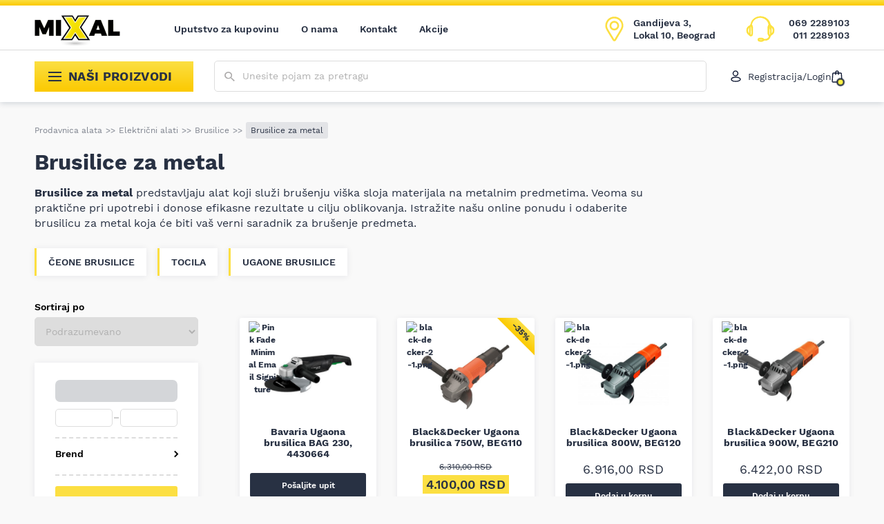

--- FILE ---
content_type: text/html; charset=UTF-8
request_url: https://najpovoljnijialati.rs/kategorija/elektricni-alat/elektricne-brusilice/brusilice-za-metal/
body_size: 62317
content:
<!DOCTYPE html>
<html lang="sr-RS">
<head>
	<meta http-equiv="x-ua-compatible" content="ie=edge">
	<meta http-equiv="Content-Type" content="text/html; charset=UTF-8">
	<meta name="viewport" content="width=device-width, initial-scale=1.0">
	<link rel='preload' href='https://najpovoljnijialati.rs/wp-content/themes/mixal/dist/styles/shop.css?ver=1696256402' as='style'><meta name='robots' content='index, follow, max-snippet:-1, max-image-preview:large, max-video-preview:-1' />
	<style>img:is([sizes="auto" i], [sizes^="auto," i]) { contain-intrinsic-size: 3000px 1500px }</style>
	
<!-- Google Tag Manager for WordPress by gtm4wp.com -->
<script data-cfasync="false" data-pagespeed-no-defer>
	var gtm4wp_datalayer_name = "dataLayer";
	var dataLayer = dataLayer || [];
	const gtm4wp_use_sku_instead = false;
	const gtm4wp_currency = 'RSD';
	const gtm4wp_product_per_impression = 10;
	const gtm4wp_clear_ecommerce = false;
</script>
<!-- End Google Tag Manager for WordPress by gtm4wp.com -->
	<!-- This site is optimized with the Yoast SEO plugin v24.7 - https://yoast.com/wordpress/plugins/seo/ -->
	<title>Brusilice za metal | Prodaja brusilica za metal online | Mixal</title>
	<meta name="description" content="Brusilice za metal iz naše ponude izdvajaju se po odličnom kvalitetu i jednostavnoj upotrebi. Izaberite brusilicu za metal i poručite je online." />
	<link rel="canonical" href="https://najpovoljnijialati.rs/kategorija/elektricni-alat/elektricne-brusilice/brusilice-za-metal/" />
	<link rel="next" href="https://najpovoljnijialati.rs/kategorija/elektricni-alat/elektricne-brusilice/brusilice-za-metal/page/2/" />
	<meta property="og:locale" content="sr_RS" />
	<meta property="og:type" content="article" />
	<meta property="og:title" content="Brusilice za metal | Prodaja brusilica za metal online | Mixal" />
	<meta property="og:description" content="Brusilice za metal iz naše ponude izdvajaju se po odličnom kvalitetu i jednostavnoj upotrebi. Izaberite brusilicu za metal i poručite je online." />
	<meta property="og:url" content="https://najpovoljnijialati.rs/kategorija/elektricni-alat/elektricne-brusilice/brusilice-za-metal/" />
	<meta property="og:site_name" content="Mixal" />
	<script type="application/ld+json" class="yoast-schema-graph">{"@context":"https://schema.org","@graph":[{"@type":"BreadcrumbList","@id":"https://najpovoljnijialati.rs/kategorija/elektricni-alat/elektricne-brusilice/brusilice-za-metal/#breadcrumb","itemListElement":[{"@type":"ListItem","position":1,"name":"Prodavnica alata","item":"https://najpovoljnijialati.rs/"},{"@type":"ListItem","position":2,"name":"Električni alati","item":"https://najpovoljnijialati.rs/kategorija/elektricni-alat/"},{"@type":"ListItem","position":3,"name":"Brusilice","item":"https://najpovoljnijialati.rs/kategorija/elektricni-alat/elektricne-brusilice/"},{"@type":"ListItem","position":4,"name":"Brusilice za metal"}]},{"@type":"WebSite","@id":"https://najpovoljnijialati.rs/#website","url":"https://najpovoljnijialati.rs/","name":"Mixal","description":"Najpovoljniji alati","publisher":{"@id":"https://najpovoljnijialati.rs/#organization"},"potentialAction":[{"@type":"SearchAction","target":{"@type":"EntryPoint","urlTemplate":"https://najpovoljnijialati.rs/search/{search_term_string}"},"query-input":{"@type":"PropertyValueSpecification","valueRequired":true,"valueName":"search_term_string"}}],"inLanguage":"sr-RS"},{"@type":"Organization","@id":"https://najpovoljnijialati.rs/#organization","name":"Mixal","url":"https://najpovoljnijialati.rs/","logo":{"@type":"ImageObject","inLanguage":"sr-RS","@id":"https://najpovoljnijialati.rs/#/schema/logo/image/","url":"https://najpovoljnijialati.rs/wp-content/uploads/2022/04/mixal-logo.png","contentUrl":"https://najpovoljnijialati.rs/wp-content/uploads/2022/04/mixal-logo.png","width":984,"height":328,"caption":"Mixal"},"image":{"@id":"https://najpovoljnijialati.rs/#/schema/logo/image/"},"sameAs":["https://www.facebook.com/najpovoljnijialati/","https://www.instagram.com/mixalshop/"]},{"@type":"ItemList","url":"https://najpovoljnijialati.rs/kategorija/elektricni-alat/elektricne-brusilice/brusilice-za-metal/","numberOfItems":20,"itemListElement":[{"@type":"Product","image":"https://najpovoljnijialati.rs/wp-content/uploads/2018/09/Nenaslovljeni-dizajn-2024-03-02T104225.349.png","url":"https://najpovoljnijialati.rs/proizvod/einhell-bavaria-ugaona-brusilica-bag-230-4430664/","name":"Bavaria Ugaona brusilica BAG 230, 4430664","offers":{"@type":"Offer","price":"","priceCurrency":"RSD"}},{"@type":"Product","image":"https://najpovoljnijialati.rs/wp-content/uploads/2019/11/Nenaslovljeni-dizajn-2024-02-21T214331.778.png","url":"https://najpovoljnijialati.rs/proizvod/blackdecker-ugaona-brusilica-750w-beg110/","name":"Black&amp;Decker Ugaona brusilica 750W, BEG110","offers":{"@type":"Offer","price":"4100","priceCurrency":"RSD"}},{"@type":"Product","image":"https://najpovoljnijialati.rs/wp-content/uploads/2020/09/Nenaslovljeni-dizajn-2024-02-21T204254.828.png","url":"https://najpovoljnijialati.rs/proizvod/blackdecker-ugaona-brusilica-800w-beg120/","name":"Black&amp;Decker Ugaona brusilica 800W, BEG120","offers":{"@type":"Offer","price":"6916","priceCurrency":"RSD"}},{"@type":"Product","image":"https://najpovoljnijialati.rs/wp-content/uploads/2019/11/Nenaslovljeni-dizajn-2024-02-21T203344.775.png","url":"https://najpovoljnijialati.rs/proizvod/blackdecker-ugaona-brusilica-900w-beg210/","name":"Black&amp;Decker Ugaona brusilica 900W, BEG210","offers":{"@type":"Offer","price":"6422","priceCurrency":"RSD"}},{"@type":"Product","image":"https://najpovoljnijialati.rs/wp-content/uploads/2020/09/Nenaslovljeni-dizajn-2024-02-21T195249.492-1.png","url":"https://najpovoljnijialati.rs/proizvod/blackdecker-ugaona-brusilica-mala-900w-125mm-5-ploca-beg220ka5/","name":"Black&amp;Decker Ugaona brusilica mala 900W 125mm + 5 ploča, BEG220KA5","offers":{"@type":"Offer","price":"8964","priceCurrency":"RSD"}},{"@type":"Product","image":"https://najpovoljnijialati.rs/wp-content/uploads/2020/09/Nenaslovljeni-dizajn-2024-03-24T162407.823.png","url":"https://najpovoljnijialati.rs/proizvod/blackdecker-ugaona-brusilica-mala-900w-beg220/","name":"Black&amp;Decker Ugaona brusilica mala 900W, BEG220","offers":{"@type":"Offer","price":"7319","priceCurrency":"RSD"}},{"@type":"Product","image":"https://najpovoljnijialati.rs/wp-content/uploads/2019/02/Nenaslovljeni-dizajn-2024-03-05T181503.284.png","url":"https://najpovoljnijialati.rs/proizvod/bosch-gws-9-125-s-mala-ugaona-brusilica-900-w-sa-potenciometrom-0601396102/","name":"Bosch GWS 9-125 S mala ugaona brusilica 900 W sa potenciometrom, 0601396102","offers":{"@type":"Offer","price":"8785","priceCurrency":"RSD"}},{"@type":"Product","image":"https://najpovoljnijialati.rs/wp-content/uploads/2022/10/Nenaslovljeni-dizajn-2024-03-06T192803.224.png","url":"https://najpovoljnijialati.rs/proizvod/bosch-mala-ugaona-brusilica-750w-125mm-gws-750-125-poklon-dijamantska-ploca-060139400d/","name":"Bosch Mala ugaona brusilica 750W; 125mm GWS 750-125 + poklon dijamantska ploča, 060139400D","offers":{"@type":"Offer","price":"7902","priceCurrency":"RSD"}},{"@type":"Product","image":"https://najpovoljnijialati.rs/wp-content/uploads/2018/07/Nenaslovljeni-dizajn-2024-03-04T184802.092.png","url":"https://najpovoljnijialati.rs/proizvod/bosch-mala-ugaona-brusilica-gws-1400-1400w-0601824804/","name":"Bosch Mala ugaona brusilica GWS 1400 1400W, 0601824804","offers":{"@type":"Offer","price":"14587","priceCurrency":"RSD"}},{"@type":"Product","image":"https://najpovoljnijialati.rs/wp-content/uploads/2017/12/Nenaslovljeni-dizajn-2024-03-05T191737.339.png","url":"https://najpovoljnijialati.rs/proizvod/bosch-mala-ugaona-brusilica-gws-7-115-e/","name":"Bosch Mala ugaona brusilica GWS 7-115 E, 0601388203","offers":{"@type":"Offer","price":"9725","priceCurrency":"RSD"}},{"@type":"Product","image":"https://najpovoljnijialati.rs/wp-content/uploads/2017/12/Nenaslovljeni-dizajn-2024-03-05T205927.143.png","url":"https://najpovoljnijialati.rs/proizvod/bosch-mala-ugaona-brusilica-gws-7-115/","name":"Bosch Mala ugaona brusilica GWS 7-115, 0601388106","offers":{"@type":"Offer","price":"7494","priceCurrency":"RSD"}},{"@type":"Product","image":"https://najpovoljnijialati.rs/wp-content/uploads/2017/12/Nenaslovljeni-dizajn-2024-03-05T192534.684.png","url":"https://najpovoljnijialati.rs/proizvod/bosch-mala-ugaona-brusilica-gws-7-125/","name":"Bosch Mala ugaona brusilica GWS 7-125, 0601388108","offers":{"@type":"Offer","price":"7044","priceCurrency":"RSD"}},{"@type":"Product","image":"https://najpovoljnijialati.rs/wp-content/uploads/2023/03/Nenaslovljeni-dizajn-2024-03-09T162519.823.png","url":"https://najpovoljnijialati.rs/proizvod/bosch-professional-ugaona-brusilica-gws-17-125-s-inox-1700w-125mm-06017d0500/","name":"Bosch Professional ugaona brusilica , GWS 17-125 S Inox, 1700W, 125mm, 06017D0500","offers":{"@type":"Offer","price":"27659","priceCurrency":"RSD"}},{"@type":"Product","image":"https://najpovoljnijialati.rs/wp-content/uploads/2023/03/Nenaslovljeni-dizajn-2024-03-09T155501.293.png","url":"https://najpovoljnijialati.rs/proizvod/bosch-ugaona-brusilica-17-125-ps-1700w-125mm-06017d0700/","name":"Bosch Ugaona brusilica , 17-125 PS, 1700W, 125mm, 06017D0700","offers":{"@type":"Offer","price":"27659","priceCurrency":"RSD"}},{"@type":"Product","image":"https://najpovoljnijialati.rs/wp-content/uploads/2023/03/Nenaslovljeni-dizajn-2024-03-09T151943.664.png","url":"https://najpovoljnijialati.rs/proizvod/bosch-ugaona-brusilica-gws-17-125-psb-1700w-potenciometrom-i-drop-control-pametnom-kocnicom-125mm-06017d1700/","name":"Bosch Ugaona brusilica , GWS 17-125 PSB, 1700W, potenciometrom i Drop Control pametnom kočnicom, 125mm, 06017D1700","offers":{"@type":"Offer","price":"28670","priceCurrency":"RSD"}},{"@type":"Product","image":"https://najpovoljnijialati.rs/wp-content/uploads/2023/03/Nenaslovljeni-dizajn-2024-03-09T164341.425.png","url":"https://najpovoljnijialati.rs/proizvod/bosch-ugaona-brusilica-gws-17-125-s-1700w-125mm-06017d0300/","name":"Bosch Ugaona brusilica , GWS 17-125 S, 1700W, 125mm, 06017D0300","offers":{"@type":"Offer","price":"24818","priceCurrency":"RSD"}},{"@type":"Product","image":"https://najpovoljnijialati.rs/wp-content/uploads/2023/03/Nenaslovljeni-dizajn-2024-03-09T163550.477.png","url":"https://najpovoljnijialati.rs/proizvod/bosch-ugaona-brusilica-gws-17-125-ts-1700w-125mm-06017d0400/","name":"Bosch Ugaona brusilica , GWS 17-125 TS, 1700W, 125mm, 06017D0400","offers":{"@type":"Offer","price":"26944","priceCurrency":"RSD"}},{"@type":"Product","image":"https://najpovoljnijialati.rs/wp-content/uploads/2023/03/Nenaslovljeni-dizajn-2024-03-09T165134.802.png","url":"https://najpovoljnijialati.rs/proizvod/bosch-ugaona-brusilica-gws-17-125-1700w-125mm-06017d0200/","name":"Bosch Ugaona brusilica , GWS 17-125, 1700W, 125mm, 06017D0200","offers":{"@type":"Offer","price":"23702","priceCurrency":"RSD"}},{"@type":"Product","image":"https://najpovoljnijialati.rs/wp-content/uploads/2023/03/Nenaslovljeni-dizajn-2024-03-09T152843.354.png","url":"https://najpovoljnijialati.rs/proizvod/bosch-ugaona-brusilica-gws-17-150-ps-1700w-sa-potenciometrom-150mm-06017d1600/","name":"Bosch Ugaona brusilica , GWS 17-150 PS, 1700W, sa potenciometrom, 150mm, 06017D1600","offers":{"@type":"Offer","price":"28670","priceCurrency":"RSD"}},{"@type":"Product","image":"https://najpovoljnijialati.rs/wp-content/uploads/2023/03/Nenaslovljeni-dizajn-2024-03-09T161816.902.png","url":"https://najpovoljnijialati.rs/proizvod/bosch-ugaona-brusilica-gws-17-150-s-1700w-150mm-06017d0600/","name":"Bosch Ugaona brusilica , GWS 17-150 S, 1700W, 150mm, 06017D0600","offers":{"@type":"Offer","price":"27659","priceCurrency":"RSD"}}]}]}</script>
	<!-- / Yoast SEO plugin. -->


<script type='application/javascript'  id='pys-version-script'>console.log('PixelYourSite Free version 11.0.2');</script>
<style id='woocommerce-inline-inline-css' type='text/css'>
.woocommerce form .form-row .required { visibility: visible; }
</style>
<link rel="stylesheet" href="https://najpovoljnijialati.rs/wp-content/plugins/the-addons/dist/styles/main.css?ver=1682715707"><link rel="stylesheet" href="https://najpovoljnijialati.rs/wp-content/plugins/woocommerce/assets/css/brands.css?ver=9.7.1"><link rel="stylesheet" href="https://najpovoljnijialati.rs/wp-content/themes/mixal/dist/styles/shop.css?ver=1696256402">
<!-- Google Tag Manager for WordPress by gtm4wp.com -->
<!-- GTM Container placement set to manual -->
<script data-cfasync="false" data-pagespeed-no-defer type="text/javascript">
	var dataLayer_content = {"pagePostType":"product","pagePostType2":"tax-product","pageCategory":[]};
	dataLayer.push( dataLayer_content );
</script>
<script data-cfasync="false">
(function(w,d,s,l,i){w[l]=w[l]||[];w[l].push({'gtm.start':
new Date().getTime(),event:'gtm.js'});var f=d.getElementsByTagName(s)[0],
j=d.createElement(s),dl=l!='dataLayer'?'&l='+l:'';j.async=true;j.src=
'//www.googletagmanager.com/gtm.js?id='+i+dl;f.parentNode.insertBefore(j,f);
})(window,document,'script','dataLayer','GTM-WDR6F9R');
</script>
<!-- End Google Tag Manager for WordPress by gtm4wp.com --><script type="application/ld+json">
{
	  "@context": {
	    "@vocab": "http://schema.org/"
	  },
	  "@graph": [
	    {
	      "@id": "https://najpovoljnijialati.rs/",
	      "@type": "Organization",
	      "name": "Mixal",
	      "url" : "https://najpovoljnijialati.rs/",
	      "logo" : "https://najpovoljnijialati.rs/wp-content/uploads/2022/04/mixal-logo.png",
          "image": "https://najpovoljnijialati.rs/wp-content/uploads/2022/04/mixal-logo.png",
          "description": "Mixal je prodavnica najpovoljnijih alata i mašina svih vrsti. Vršimo brzu dostavu na kućnu adresu svih kupaca na teritoriji naše zemlje.",
	      "sameAs" :[ 
          "https://www.facebook.com/najpovoljnijialati/",
          "https://www.instagram.com/mixalshop/?hl=en"]
          },
	      	    {
	      "@type": "LocalBusiness",
	      "parentOrganization": {
	          "name" : "Mixal"
	      },
	     "name" : "Mixal Novi Beograd",
         "priceRange" : "$1 - $10000",
         "image": "https://najpovoljnijialati.rs/wp-content/uploads/2022/04/mixal-logo.png",
	      "address": {
	          "@type" : "PostalAddress",
	          "streetAddress": "Gandijeva br.3, Lokal 10",
	          "addressLocality": "Beograd",
	          "addressRegion": "Serbia",
	          "postalCode": "11000",
	          "telephone" : "+381692289103"
	          },
	      "openingHours": [ "Mo-Fr 08:00-18:00 Sa 09:00-14:00"],
          "hasmap" : "https://www.google.com/maps/place/Mixal/@44.810485,20.383335,14z/data=!4m5!3m4!1s0x0:0x55e700374df34f8!8m2!3d44.810405!4d20.383131?hl=en-US"
	    }
	  ]
	}
</script><link rel='preload' href='https://najpovoljnijialati.rs/wp-content/themes/mixal/dist/assets/fonts/WorkSans-Regular.woff2' as='font' type='font/woff2' crossorigin><link rel='preload' href='https://najpovoljnijialati.rs/wp-content/themes/mixal/dist/assets/fonts/WorkSans-SemiBold.woff2' as='font' type='font/woff2' crossorigin><link rel='preload' href='https://najpovoljnijialati.rs/wp-content/themes/mixal/dist/assets/fonts/WorkSans-Bold.woff2' as='font' type='font/woff2' crossorigin><link rel='preload' href='https://najpovoljnijialati.rs/wp-content/themes/mixal/dist/assets/fonts/WorkSans-Italic.woff2' as='font' type='font/woff2' crossorigin>		<link rel='preconnect' href='https://najpovoljnijialati.rs'/>
		<link rel='preconnect' href='//s.w.org' crossorigin="anonymous"/>
		<link rel='preload' as='image' href='https://najpovoljnijialati.rs/wp-content/themes/mixal/resources/assets/images/logo.png'>	<noscript><style>.woocommerce-product-gallery{ opacity: 1 !important; }</style></noscript>
	<style class='wp-fonts-local' type='text/css'>
@font-face{font-family:Inter;font-style:normal;font-weight:300 900;font-display:fallback;src:url('https://najpovoljnijialati.rs/wp-content/plugins/woocommerce/assets/fonts/Inter-VariableFont_slnt,wght.woff2') format('woff2');font-stretch:normal;}
@font-face{font-family:Cardo;font-style:normal;font-weight:400;font-display:fallback;src:url('https://najpovoljnijialati.rs/wp-content/plugins/woocommerce/assets/fonts/cardo_normal_400.woff2') format('woff2');}
</style>
<link rel="icon" href="https://najpovoljnijialati.rs/wp-content/uploads/2022/04/cropped-favicon-90x90.png" sizes="32x32">
<link rel="icon" href="https://najpovoljnijialati.rs/wp-content/uploads/2022/04/cropped-favicon-230x230.png" sizes="192x192">
<link rel="apple-touch-icon" href="https://najpovoljnijialati.rs/wp-content/uploads/2022/04/cropped-favicon-230x230.png">
<meta name="msapplication-TileImage" content="https://najpovoljnijialati.rs/wp-content/uploads/2022/04/cropped-favicon-300x300.png">
		<style type="text/css" id="wp-custom-css">
			.grecaptcha-badge {
	display: none !important;
}

.product .hero {
	overflow: visible !important;
}

.product .oi {
	overflow: visible !important;
}		</style>
		</head>

<body class="archive tax-product_cat term-brusilice-za-metal term-214 theme-mixal woocommerce woocommerce-page woocommerce-no-js">

<!-- GTM Container placement set to manual -->
<!-- Google Tag Manager (noscript) -->
				<noscript><iframe src="https://www.googletagmanager.com/ns.html?id=GTM-WDR6F9R" height="0" width="0" style="display:none;visibility:hidden" aria-hidden="true"></iframe></noscript>
<!-- End Google Tag Manager (noscript) -->

<!-- GTM Container placement set to manual -->
<!-- Google Tag Manager (noscript) --><header id="header">
	<div class="primary-nav">
		<div class="container">
			<nav class="navbar primary-navigation">
				<a href='https://najpovoljnijialati.rs/' class='site-logo' aria-label='Website logo'><picture class='' ><img src=''  srcset='https://najpovoljnijialati.rs/wp-content/themes/mixal/resources/assets/images/logo.png'  width="152" height="60" alt='logo' class=''></picture></a>				<div class="navbar-collapse " id="main-navigation"><ul id="menu-glavna-navigacija" class="navbar-nav"><li id="menu-item-40407" class="menu-item depth-0"><a href="https://najpovoljnijialati.rs/uputstvo-za-kupovinu/" class="nav__link">Uputstvo za kupovinu</a></li>
<li id="menu-item-40394" class="menu-item depth-0"><a href="https://najpovoljnijialati.rs/o-nama/" class="nav__link">O nama</a></li>
<li id="menu-item-40400" class="menu-item depth-0"><a href="https://najpovoljnijialati.rs/kontakt/" class="nav__link">Kontakt</a></li>
<li id="menu-item-106518" class="menu-item depth-0"><a href="https://najpovoljnijialati.rs/akcije/" class="nav__link">Akcije</a></li>
</ul></div>				<button type="button" class="toggler toggler--navbar secondary-navbar-toggler-mobile" data-togle="#secondary-menu" aria-controls="#secondary-menu" aria-label="Show/hide navigation"
				        aria-expanded="false">
					<svg xmlns="http://www.w3.org/2000/svg" width="19px" height="14px" viewBox="0 0 19 14">
						<rect width="19" height="2" fill="currentColor"></rect>
						<rect y="6" width="19" height="2" fill="currentColor"></rect>
						<rect y="12" width="19" height="2" fill="currentColor"></rect>
					</svg>
					Proizvodi				</button>
				<div class="primary-navigation__actions">
					<button type="button" class="btn btn--clean btn--search-openner" aria-label="Show/hide search" data-togle="#search-wrapper">
						<svg xmlns="http://www.w3.org/2000/svg" width="15.3" height="14.1" viewBox="0 0 15.3 14.1">
							<path fill="currentColor" fill-rule="evenodd"
							      d="M3 7.8a4.1 4.1 0 005.6 0c.8-.7 1.1-1.6 1.1-2.6s-.4-1.8-1.2-2.5-1.7-1-2.8-1-2 .3-2.7 1-1.2 1.6-1.2 2.6.4 1.8 1.2 2.5zm7.9 1.1l4.3 4-1.2 1.2-4.3-4v-.7l-.3-.2c-1 .8-2.3 1.2-3.7 1.2-1.6 0-2.9-.5-4-1.5C.6 8 .1 6.7.1 5.3s.5-2.7 1.6-3.7S4.1.1 5.7.1s2.9.5 4 1.5 1.6 2.2 1.6 3.7c0 1.3-.4 2.4-1.3 3.4l.2.2h.7z"
							      clip-rule="evenodd" opacity=".66"/>
						</svg>
					</button>
					<button type="button" class="btn btn--clean btn--icon btn--cart" data-open="#cart-modal" aria-label="Open cart popup">
			    <svg xmlns="http://www.w3.org/2000/svg" width="16" height="18" viewBox="0 0 16 18">
			    <path fill="none" stroke="#0f1833" stroke-linecap="round" stroke-linejoin="round" stroke-width="1.4" d="M1.8 4.9c0-.5.5-.9 1-.9h10.5c.5 0 1 .4 1 .9l.7 11
			    c0 .6-.4 1.1-1 1.1H2.1c-.6 0-1-.5-1-1.1l.7-11zM6 6V3c0-1.1.9-2 2-2h0a2 2 0 012 2v3"/></svg><span class="cart-totals"></span></button>					<button type="button" class="toggler toggler--navbar" data-togle="#main-navigation-modal" aria-controls="#main-navigation-modal" aria-label="toggle navigation"
					        aria-expanded="false">
						<svg xmlns="http://www.w3.org/2000/svg" viewBox="0 0 18 8" width="18" height="8">
							<path fill="#0F1833" d="M0,0.9C0,0.4,0.4,0,0.9,0h16.2C17.6,0,18,0.4,18,0.9c0,0.5-0.4,0.9-0.9,0.9H0.9C0.4,1.8,0,1.4,0,0.9z M0,6.5
								C0,6,0.4,5.6,0.9,5.6h16.2C17.6,5.6,18,6,18,6.5c0,0.5-0.4,0.9-0.9,0.9H0.9C0.4,7.4,0,7,0,6.5z"/>
						</svg>
						<span class="text">MENI</span>
					</button>
											<a href='https://goo.gl/maps/uGbUGHgkVpHm9UFB6' target='_blank' rel='nofollow' class="actions__item actions__item--location">						<svg xmlns="http://www.w3.org/2000/svg" viewBox="0 0 31 42" width="27" height="38">
							<path fill="none" stroke="#FCDF42" stroke-linecap="round" stroke-linejoin="round" stroke-width="3"
							      d="M15.5 22c3.6 0 6.5-2.9 6.5-6.5S19.1 9 15.5 9 9 11.9 9 15.5s2.9 6.5 6.5 6.5zm0-20
						      c3.9 0 7.3 1.5 10 4.3 3.8 4.1 4.6 10 2.1 14.8-1.4 2.6-2.9 5.2-4.4 7.7-2 3.3-4 6.6-5.9
						      9.9-.2.4-.5.8-.9 1-.8.4-1.8.1-2.3-.7-.8-1.3-1.6-2.6-2.4-4-2.4-3.7-4.7-7.6-7-11.5-.9-1.5-1.8-3.1-2.3-4.9
						      C1.5 15 2 11.5 4.1 8.2c2.2-3.4 5.3-5.4 9.3-6.1.3 0 .7-.1 1.1-.1h1z"/>
						</svg>
						<div class="item-text">
							<p>Gandijeva 3, Lokal 10, Beograd</p>
						</div>
						</a>											<div class="actions__item actions__item--tel">
						<svg xmlns="http://www.w3.org/2000/svg" viewBox="0 0 47 43" width="45" height="41">
							<path fill="#fcdf42" fill-rule="evenodd"
							      d="M24.6 40.2c.5 0 1.1-.1 1.8-.2.3-.1.6-.4.6-.7 0-.2-.3-.7-.5-.7-1.6-.1-3.2-.1-4.8-.1-.3 0-.6.5-.9.8.4.2.7.6 1.1.7.8.1 1.7.1 2.7.2z
						      m-19.1-11V18.8c-3.2 1.8-3.2 8.5 0 10.4zm36-10.7v10.8c2.1-1.5 2.4-3.5 2.4-5.5 0-1.9-.3-3.8-2.4-5.3zm-2.8-1.9
						      c-.1 0-.3.1-.4.1-.1.9-.3 1.8-.3 2.7-.1 2.4-.1 4.9-.1 7.3 0 1.1-.1 2.3 0 3.4 0 .4.6.7.9 1.1.3-.4.7-.8.7-1.2 0-4.2-.1-8.4-.3
						      -12.5-.1-.3-.4-.6-.5-.9zm-31.4 7v4c0 .9 0 1.9.1 2.8 0 .3.5.8.7.8.3 0 .7-.4.9-.7.2-.5.2-1 .2-1.5 0-2.2-.1-4.3-.2-6.5-.1-1.6-.1-3.3-.3-4.9
						      0-.3-.5-.6-.7-.8 0 .2-.4.4-.4.7l-.3 6.1zm16.8 12.8c2-.1 3.7-.2 4.8 1.5 0 .1.2.1.2.2 2.8 1.3 7.7-.9 8.4-3.8.1-.6-.3-1.3-.6-1.9-.4-.9-1.2-1.7-1.2-2.6-.1-4.1-.1-8.2 0-12.3 0-.8.7-1.5 1-2.2.2-.5.3-1 .3-1.5-1.3-7-8.5-11.9-15.7-10.8-6.3.8-10.6 4.9-11.7 10.9-.1.4.2 1 .4 1.4.3.8.9 1.6 1 2.4.1 4 .1 8 0 12-.1 2.6-1.2 3.6-3.2 3.4-.3 0-.7-.1-.9-.3-1.3-.8-2.5-1.7-3.6-2.8C-.6 26.2.7 18.3 5.1 16.6c1.5-.5 2.5-1.8 2.9-3.6C9.2 6.9 14 2.5 20.9 1.2c7-1.3 16.3 2.5 18.4 11.6.5 2 1.6 3.3 3.3 4.3 2.8 1.7 3.5 4.5 3.4 7.4-.2 2.9-1.2 5.5-4.3 6.9-.9.4-1.7 1.7-2 2.7-1.2 4.1-3.9 6.2-8.3 6.1-1.4 0-2.5.1-3.5 1.2-.9 1-6.8.8-7.6-.3-.5-.7-.9-1.8-.8-2.7.2-1.2 1.2-1.9 2.5-2 .8-.1 1.6 0 2.1 0z"
							      clip-rule="evenodd"/>
							<path fill="#FDE12A"
							      d="M26.4 40l.1.3-.1-.3zm.6-.7h-.3.3zm-.5-.7v-.3.3zm-4.8-.1v-.3.3zm-.9.8l-.2-.3-.3.3.4.3.1-.3zm1.1.7l-.1.3.1-.3zM5.5 18.8h.3v-.6l-.5.3.2.3z
						      m36 10.6h-.3v.6l.6-.4-.3-.2zm2.4-5.5h.3-.3zm-5.7-7.2l-.1-.3-.3.1v.3l.4-.1zm-.3 2.7h.3-.3zm-.1 7.4h-.4.4zm0 3.3h-.3.3zm.8 1.1
						      l-.3.2.3.4.3-.4-.3-.2zm.8-1.1h.4-.4zm-.3-12.6h.3-.3zm-31.8 10h.3-.3zm.1 2.9h-.3.3zm.8.8v.3-.3zm.9-.7l-.3-.1.3.1zm.2-1.6h.3-.3zm-.2-6.5h.3-.3z
						      m-.3-4.9h-.3.3zm-.7-.8l.3-.2-.3-.4-.2.4.2.2zm-.5.8h-.3.3zm21.3 20.4l-.3.2.3-.2zm.2.1l.1-.3-.1.3zm8.4-3.8l.3.1-.3-.1zm-.5-1.8l.3-.1-.3.1z
						      m-1.2-2.6h.3-.3zm0-12.3h.3-.3zm1-2.3l.3.1-.3-.1zm.3-1.5l-.3.1.3-.1zM21.3 3v-.3.3zM9.6 13.9l-.3-.1.3.1zm.4 1.5l.3-.1-.3.1zm1 2.4h.3-.3zm0 12
						      h.3-.3zm-3.2 3.4v.3-.3zm-1-.3l.2-.3-.2.3zM3.3 30l.2-.3-.2.3zm1.8-13.3l-.1-.3.1.3zM8 13.1l-.4-.1.4.1zM20.9 1.2l-.1-.3.1.3zm18.4 11.6l-.3.1.3-.1z
						      m3.3 4.3l.2-.3-.2.3zm3.4 7.4h-.3.3zm-4.3 6.9l-.2-.4.2.4zm-2 2.7l.3.1-.3-.1zm-8.3 6.1v-.3.3zm-3.5 1.1l.3.2-.3-.2zm-7.6-.2l.3-.2-.3.2zm-.8-2.7h.3-.3zm2.5-2v.3-.3zm2.7 4.1c.5 0 1.2-.1 1.8-.2l-.2-.7c-.6.1-1.2.1-1.7.2l.1.7zm1.8-.2c.2-.1.4-.2.6-.4.1-.2.3-.4.3-.6l-.7-.1v.1l-.1.1c-.1.1-.2.1-.2.2l.1.7zm.8-1c0-.1 0-.3-.1-.4 0-.1-.1-.2-.2-.3-.1-.1-.1-.2-.2-.2-.1-.1-.2-.2-.4-.2v.7h-.1l.1.1c0 .1.1.1.1.2s0 .1 0 0l.8.1zm-.8-1c-1.6-.1-3.2-.1-4.8-.1v.7c1.6 0 3.2 0 4.8.1v-.7zm-4.8-.1c-.2 0-.3.1-.4.1-.1.1-.2.2-.3.2-.1.1-.2.2-.2.3l-.2.2.5.5.3-.3c.1-.1.1-.2.2-.2l.2-.2s.1 0 0 0l-.1-.6zm-1.1 1.4c.1.1.2.1.2.2.1.1.2.1.3.2.2.1.4.3.7.3l.1-.7c-.1 0-.2-.1-.4-.2-.1-.1-.2-.1-.3-.2-.1-.1-.2-.1-.3-.2l-.3.6zm1.2.7c.9.1 1.8.1 2.8.2v-.7c-1-.1-1.9 0-2.7-.2l-.1.7zm-16-11.1V18.8h-.7v10.4h.7zm-.5-10.7c-1.7 1-2.5 3.3-2.5 5.5s.8 4.5 2.5 5.5l.4-.6c-1.5-.9-2.2-2.9-2.2-5s.8-4.1 2.2-4.9l-.4-.5zm35.9 0v10.8h.7V18.5h-.7zm.5 11.1c2.2-1.6 2.5-3.7 2.5-5.8h-.7c0 2-.3 3.8-2.2 5.2l.4.6zm2.5-5.7c0-2-.3-4.1-2.5-5.6l-.4.6c1.9 1.4 2.2 3.2 2.2 5.1l.7-.1zm-5.6-7.6c-.1 0-.3.1-.4.1l.1.7c.1 0 .3-.1.4-.1l-.1-.7zm-.7.4c-.1.9-.3 1.8-.3 2.8h.7c0-.9.2-1.8.3-2.7l-.7-.1zm-.3 2.7c-.1 2.4-.1 4.9-.1 7.3h.7c0-2.4 0-4.9.1-7.3h-.7zm-.1 7.4c0 1.1-.1 2.3 0 3.4l.7-.1c-.1-1.1 0-2.2 0-3.3h-.7zm-.1 3.4c0 .3.3.6.4.8l.3.3.2.2.5-.5-.3-.3-.3-.3c-.2-.2-.2-.3-.2-.3l-.6.1zm1.5 1.2c.1-.1.1-.2.2-.3.1-.1.2-.2.2-.3.1-.2.3-.5.3-.8h-.7c0 .1 0 .2-.2.4-.1.1-.1.2-.2.3-.1.1-.2.2-.2.3l.6.4zm.8-1.3c0-4.2-.1-8.4-.3-12.5h-.7l.3 12.5h.7zm-.2-12.6c0-.3-.1-.5-.2-.6-.1-.1-.1-.2-.2-.2 0-.1-.1-.1-.1-.2l-.6.3c0 .1.1.2.2.3.1.1.1.1.1.2.1.1.1.2.1.3l.7-.1zM7 23.6v4h.7v-4H7zm0 4c0 .9 0 1.9.1 2.9l.7-.1c-.1-.9-.1-1.8-.1-2.8H7zm.1 2.8c0 .3.2.5.4.7l.3.3c.1.1.2.1.4.1v-.7s-.1-.1-.2-.1c-.1-.1-.1-.1-.1-.2s-.1-.1-.1-.1h-.7zm1.1 1.1c.3 0 .5-.2.7-.3.2-.2.4-.4.5-.6l-.6-.3c0 .1-.1.2-.3.3-.1.1-.3.2-.3.2v.7zm1.2-.9c.2-.5.3-1.1.3-1.7H9c0 .5 0 1-.2 1.4l.6.3zm.2-1.7c0-2.2-.1-4.3-.2-6.5h-.7c.1 2.2.1 4.3.2 6.5h.7zm-.1-6.5c-.1-1.6-.1-3.3-.3-4.9l-.7.1.3 4.9.7-.1zm-.3-4.9c0-.3-.2-.5-.4-.6l-.2-.2-.2-.2-.5.5s.1.1.2.1c.1.1.2.1.2.2.1.1.1.1.1.2v.1l.8-.1zm-1.4-1c0 .1-.1.1-.1.2s-.1.1-.2.2-.2.4-.3.6h.7s0-.1.1-.2c0-.1.1-.1.2-.2s.1-.2.2-.2l-.6-.4zm-.5 1L7 23.6h.7l.3-6.1h-.7zm16.8 19.2c1 0 1.9-.1 2.6.1.7.2 1.4.5 1.9 1.3l.6-.4c-.6-.9-1.4-1.4-2.3-1.6-.9-.2-1.9-.1-2.8-.1v.7zm4.5 1.4l.2.2c.1 0 .1.1.2.1l.3-.6h-.1l-.6.3zm.4.3c1.5.7 3.6.5 5.3-.3 1.7-.8 3.2-2.1 3.6-3.8l-.7-.2c-.3 1.3-1.6 2.6-3.2 3.3-1.6.7-3.4.9-4.7.3l-.3.7zm8.9-4.1c.1-.4 0-.8-.1-1.1-.1-.3-.3-.7-.4-1l-.6.3c.1.3.3.6.4.9.1.3.2.5.1.7l.6.2zm-.6-2.1c-.2-.5-.5-.9-.8-1.3-.2-.4-.4-.8-.4-1.1h-.7c0 .5.3 1 .5 1.5.3.5.5.8.7 1.3l.7-.4zm-1.2-2.4c-.1-4.1-.1-8.2 0-12.3h-.7c-.1 4.1-.2 8.2 0 12.3h.7zm.1-12.3c0-.3.1-.6.4-1 .2-.3.5-.8.6-1.2l-.7-.2c-.1.4-.4.7-.6 1.1-.2.4-.4.8-.4 1.3h.7zm.9-2.1c.2-.5.4-1.1.3-1.7l-.7.1c.1.4-.1.8-.2 1.3l.6.3zm.3-1.7C36 6.6 28.6 1.6 21.2 2.6l.1.7c7.1-1 14.1 3.8 15.4 10.5l.7-.1zM21.2 2.6c-6.4.9-10.8 5.1-11.9 11.3l.7.1c1-5.9 5.2-9.8 11.3-10.7l-.1-.7zM9.3 13.9c-.1.3 0 .6.1.9.1.1.1.3.2.4.1.1.1.2.1.3l.7-.3c0-.1-.1-.3-.2-.4-.1-.1-.1-.2-.1-.3-.1-.2-.2-.4-.1-.5l-.7-.1zm.4 1.6c.2.4.4.9.6 1.2.2.4.3.7.3 1.1h.7c0-.5-.2-1-.4-1.4l-.6-1.2-.6.3zm1 2.3c.1 4 .1 8 0 12h.7c.1-4 .1-8 0-12h-.7zm-.1 12c0 1.3-.3 2.1-.8 2.5-.4.5-1.1.6-2 .5l-.1.7c1.1.1 2-.1 2.6-.7.6-.6 1-1.7 1-3h-.7zm-2.8 3.1c-.3 0-.6-.1-.8-.2l-.4.6c.3.3.8.3 1.1.4l.1-.8zm-.8-.3c-1.2-.9-2.4-1.8-3.5-2.8l-.5.5c1.1 1.1 2.3 2 3.5 2.9l.5-.6zm-3.4-2.8c-1.9-1.8-2.5-4.6-2.1-7.2.3-2.6 1.7-4.8 3.7-5.6l-.2-.6c-2.3.9-3.8 3.4-4.2 6.1-.4 2.7.3 5.8 2.3 7.8l.5-.5zM5.2 17c1.6-.6 2.7-2 3.1-3.9l-.7-.1a4.2 4.2 0 01-2.7 3.4l.3.6zm3.1-3.9C9.5 7.1 14.2 2.8 21 1.6l-.1-.7c-7 1.3-12 5.8-13.2 12.1l.6.1zM21 1.6C27.9.3 36.9 4.1 39 12.9l.7-.2C37.4 3.5 28-.4 20.8.9l.2.7zm17.9 11.3c.5 2.1 1.7 3.5 3.5 4.5l.4-.6a6.3 6.3 0 01-3.2-4.1l-.7.2zm3.5 4.5c2.7 1.6 3.4 4.2 3.2 7h.7c.2-3-.6-5.9-3.6-7.7l-.3.7zm3.2 7.1c-.1 1.4-.4 2.7-1 3.8-.6 1.1-1.6 2.1-3.1 2.7l.3.6c1.6-.7 2.7-1.8 3.4-3 .7-1.2 1-2.7 1.1-4.1h-.7zM41.5 31c-.5.2-1 .7-1.4 1.2-.4.5-.7 1.1-.8 1.7l.7.2c.1-.5.4-1 .7-1.5.3-.5.7-.8 1.1-1l-.3-.6zm-2.2 3c-.6 2-1.5 3.5-2.8 4.4-1.3 1-3 1.5-5.1 1.4v.7c2.2.1 4.1-.5 5.5-1.6 1.4-1.1 2.5-2.7 3.1-4.8l-.7-.1zm-7.9 5.8c-1.4 0-2.7.1-3.8 1.3l.5.5c.9-1 1.9-1.1 3.3-1.1v-.7zm-3.8 1.3c-.1.1-.2.2-.4.2-.2.1-.5.1-.8.2-.7.1-1.5.1-2.3.1-.8 0-1.6-.1-2.3-.3-.3-.1-.6-.2-.8-.3-.2-.1-.3-.2-.4-.3l-.6.6c.2.2.4.4.7.5l.9.3c.7.2 1.6.3 2.4.3.9 0 1.7 0 2.4-.1.4-.1.7-.1 1-.2.3-.1.5-.2.7-.4l-.5-.6zm-7.1-.2c-.5-.6-.8-1.7-.7-2.4l-.7-.1c-.1 1 .2 2.2.8 2.9l.6-.4zm-.7-2.5c.1-1 1-1.6 2.2-1.7V36c-1.4.1-2.6.9-2.8 2.3l.6.1zm2.2-1.7c.7-.1 1.5 0 2.1 0V36c-.5 0-1.3-.1-2.1 0v.7z"/>
						</svg>
						<div class="item-text">
							<p><a href="tel:069 2289103">069 2289103</a></p><p><a href="tel:011 2289103">011 2289103</a></p>						</div>
					</div>
				</div>
			</nav>
		</div>
	</div>
	<div class="secondary-nav">
		<div class="container">
			<nav class="navbar secondary-navigation">
				<button type="button" class="toggler toggler--navbar" data-togle="#secondary-menu" aria-controls="#secondary-menu" aria-label="Show/hide secondary_navigation" aria-expanded="false">
				           <svg xmlns="http://www.w3.org/2000/svg" width="19px" height="14px" viewBox="0 0 19 14">
				           <rect width="19" height="2" fill="currentColor" /><rect y="6" width="19" height="2" fill="currentColor" /><rect y="12" width="19" height="2" fill="currentColor" />
				           </svg>Naši proizvodi</button>
				<div class="search-form-wrapper" id="search-wrapper">
	<form role="search" method="get" class="search-form" action="/" autocomplete="off" id="search-form">
		<div class="form-group form-group--prepend">
			<label for="search-input" class="visually-hidden">Unesite pojam za pretragu</label>
			<input id="search-input" type="search" class="form-control" placeholder="Unesite pojam za pretragu" name="s">
			<button type="submit" class="btn btn--search" aria-label="Submit search form">
				<svg xmlns="http://www.w3.org/2000/svg" width="15.3" height="14.1" viewBox="0 0 15.3 14.1">
					<path fill="#817e7e" fill-rule="evenodd"
					      d="M3 7.8a4.1 4.1 0 005.6 0c.8-.7 1.1-1.6 1.1-2.6s-.4-1.8-1.2-2.5-1.7-1-2.8-1-2 .3-2.7 1-1.2 1.6-1.2 2.6.4 1.8 1.2 2.5zm7.9 1.1l4.3 4-1.2 1.2-4.3-4v-.7l-.3-.2c-1 .8-2.3 1.2-3.7 1.2-1.6 0-2.9-.5-4-1.5C.6 8 .1 6.7.1 5.3s.5-2.7 1.6-3.7S4.1.1 5.7.1s2.9.5 4 1.5 1.6 2.2 1.6 3.7c0 1.3-.4 2.4-1.3 3.4l.2.2h.7z"
					      clip-rule="evenodd" opacity=".66" />
				</svg>
			</button>
			<button type="reset" form="search-form" class="btn btn--clean btn--reset-form" aria-label="Reset search form">
				<svg xmlns="http://www.w3.org/2000/svg" viewBox="0 0 352 512" width="20" height="20">
					<path fill="currentColor" d="M242.72 256l100.07-100.07c12.28-12.28 12.28-32.19 0-44.48l-22.24-22.24c-12.28-12.28-32.19-12.28-44.48 0L176
				189.28 75.93 89.21 c-12.28-12.28-32.19-12.28-44.48 0L9.21 111.45c-12.28 12.28-12.28 32.19 0 44.48L109.28 256 9.21 356.07c-12.28 12.28-12.28
				32.19 0 44.48l22.24 22.24c12.28 12.28 32.2 12.28 44.48 0L176 322.72l100.07 100.07c12.28 12.28 32.2 12.28 44.48 0l22.24-22.24c12.28-12.28
		        12.28-32.19 0-44.48L242.72 256z" />
				</svg>
			</button>
		</div>
	</form>
	<div class="search-results">
		<div class="column">
			<p class="column-title">Proizvodi</p>
			<div class="products-results items-results"></div>
		</div>
		<div class="column">
			<p class="column-title">Kategorije</p>
			<div class="categories-results items-results"></div>
		</div>
		<div class="column">
            <p class="column-title">Oznake</p>
            <div class="attributes-results items-results"></div>
        </div>
		<div class="column column-fullwidth">
			<button type="submit" form="search-form" class="btn btn--clean">Pogledajte sve rezultate</button>
		</div>
	</div>
</div>

				<div class="secondary-navigation__actions">
					<div class="user-info"><a href="https://najpovoljnijialati.rs/moj-nalog/" class="btn btn--clean btn--icon">
				<svg xmlns="http://www.w3.org/2000/svg" viewBox="0 0 15 17" width="15" height="17">
				<path fill="none" stroke="#0f1833" stroke-linecap="round" stroke-linejoin="round" stroke-width="1.4"
				d="M7 1c1.9 0 3.5 1.6 3.5 3.5S8.9 8 7 8 3.5 6.4 3.5 4.5 5.1 1 7 1zm.5 9c3.6 0 6.5 1.3 6.5 3s-2.9 3-6.5 3S1 14.7 1 13s2.9-3 6.5-3z" />
				</svg>Registracija/Login</a></div><button type="button" class="btn btn--clean btn--icon btn--cart" data-open="#cart-modal" aria-label="Open cart popup">
			    <svg xmlns="http://www.w3.org/2000/svg" width="16" height="18" viewBox="0 0 16 18">
			    <path fill="none" stroke="#0f1833" stroke-linecap="round" stroke-linejoin="round" stroke-width="1.4" d="M1.8 4.9c0-.5.5-.9 1-.9h10.5c.5 0 1 .4 1 .9l.7 11
			    c0 .6-.4 1.1-1 1.1H2.1c-.6 0-1-.5-1-1.1l.7-11zM6 6V3c0-1.1.9-2 2-2h0a2 2 0 012 2v3"/></svg><span class="cart-totals"></span></button>				</div>

				<div class="navbar-collapse modal" id="secondary-menu"><ul id="menu-sekundarna-navigacija" class="navbar-nav"><li id="menu-item-192799" class="menu-item depth-0 menu-item--custom"><a href="https://najpovoljnijialati.rs/akcije/" class="nav__link"><svg xmlns="http://www.w3.org/2000/svg" xmlns:xlink="http://www.w3.org/1999/xlink" width="18px" height="17px" viewBox="0 0 18 17" class="nav__link__image">
<g id="surface1">
<path style=" stroke:none;fill-rule:nonzero;fill:rgb(0%,0%,0%);fill-opacity:1;" d="M 5.132812 1.1875 C 2.976562 1.441406 1.894531 2.332031 1.457031 4.226562 C 1.335938 4.777344 1.320312 5.210938 1.320312 8.605469 C 1.320312 12.003906 1.335938 12.4375 1.457031 12.984375 C 1.84375 14.660156 2.679688 15.507812 4.339844 15.894531 C 4.886719 16.015625 5.316406 16.03125 8.683594 16.03125 C 12.050781 16.03125 12.480469 16.015625 13.023438 15.894531 C 14.683594 15.507812 15.523438 14.660156 15.910156 12.984375 C 16.03125 12.4375 16.042969 12.003906 16.042969 8.605469 C 16.042969 5.210938 16.03125 4.777344 15.910156 4.226562 C 15.53125 2.582031 14.707031 1.738281 13.101562 1.332031 C 12.640625 1.210938 12.117188 1.195312 8.984375 1.179688 C 7.015625 1.164062 5.277344 1.171875 5.132812 1.1875 Z M 11.769531 2.207031 C 13.105469 2.332031 13.671875 2.511719 14.179688 3 C 14.925781 3.703125 15.101562 4.777344 15.101562 8.605469 C 15.101562 12.4375 14.925781 13.511719 14.179688 14.210938 C 13.445312 14.914062 12.414062 15.082031 8.683594 15.082031 C 6.476562 15.082031 5.027344 14.996094 4.394531 14.84375 C 3.214844 14.546875 2.621094 13.824219 2.402344 12.414062 C 2.265625 11.507812 2.265625 5.703125 2.402344 4.796875 C 2.671875 3.039062 3.433594 2.398438 5.488281 2.214844 C 6.476562 2.125 10.78125 2.125 11.769531 2.207031 Z M 11.769531 2.207031 "></path>
<path style=" stroke:none;fill-rule:nonzero;fill:rgb(0%,0%,0%);fill-opacity:1;" d="M 8.320312 8.25 C 6.378906 10.207031 6.117188 10.503906 6.117188 10.707031 C 6.117188 11 6.320312 11.195312 6.613281 11.195312 C 6.804688 11.195312 7.148438 10.875 9.046875 8.964844 C 10.984375 7.007812 11.25 6.710938 11.25 6.503906 C 11.25 6.214844 11.046875 6.015625 10.75 6.015625 C 10.5625 6.015625 10.214844 6.335938 8.320312 8.25 Z M 8.320312 8.25 "></path>
<path style=" stroke:none;fill-rule:nonzero;fill:rgb(0%,0%,0%);fill-opacity:1;" d="M 6.484375 6.390625 C 6.335938 6.542969 6.265625 6.6875 6.265625 6.855469 C 6.265625 7.183594 6.621094 7.539062 6.945312 7.539062 C 7.269531 7.539062 7.625 7.183594 7.625 6.855469 C 7.625 6.527344 7.269531 6.167969 6.945312 6.167969 C 6.78125 6.167969 6.636719 6.238281 6.484375 6.390625 Z M 6.484375 6.390625 "></path>
<path style=" stroke:none;fill-rule:nonzero;fill:rgb(0%,0%,0%);fill-opacity:1;" d="M 10.070312 9.765625 C 9.882812 9.855469 9.738281 10.128906 9.738281 10.402344 C 9.738281 10.6875 10.125 11.042969 10.417969 11.042969 C 10.742188 11.042969 11.097656 10.6875 11.097656 10.359375 C 11.097656 9.863281 10.53125 9.535156 10.070312 9.765625 Z M 10.070312 9.765625 "></path>
</g>
</svg>
<span class="nav__link__text">AKCIJE</span></a></li>
<li id="menu-item-40605" class="menu-item depth-0 menu-item--page menu-item-has-children menu-item--dropdown"><a href="https://najpovoljnijialati.rs/brendovi/" data-open='#mega-menu-40605' class="nav__link nav__link--dropdown nav__link--toggler"><svg xmlns="http://www.w3.org/2000/svg" width="18" height="15" viewBox="0 0 18 15" fill="none" class="nav__link__image">
<path d="M15.4453 0.89955L11.1005 7.18741L15.4993 14.096H10.8576L9.53523 11.7211C9.15742 11.0735 8.83358 10.3988 8.50975 9.72414H8.42879C8.10495 10.4258 7.75412 11.0735 7.43029 11.7211L6.18891 14.096H1.68216L6.16192 7.37631L1.7901 0.89955H6.37781L7.67316 3.11244C8.05097 3.78711 8.4018 4.43478 8.75262 5.08246H8.8066C9.15742 4.35382 9.48126 3.70615 9.83208 3.05847L10.9925 0.89955H15.4453ZM17.1589 0H15.4453H10.9925H10.4528L10.1964 0.472264L9.03598 2.63118C8.93703 2.81109 8.84258 2.9955 8.73913 3.18891C8.64468 3.01799 8.55023 2.84708 8.45127 2.67166L7.14693 0.445277L6.89055 0H6.37331H1.7901H0.0944528L1.04348 1.4033L5.07796 7.38081L0.931035 13.5967L0 14.9955H1.68216H6.18891H6.73313L6.98501 14.5142L8.22639 12.1394C8.30735 11.973 8.38831 11.8156 8.46927 11.6627C8.56372 11.8336 8.65817 12.009 8.75712 12.1754L10.0705 14.5367L10.3268 15H10.8576H15.4993H17.1364L16.2549 13.6192L12.1754 7.21439L16.1829 1.41679L17.1589 0Z" fill="white"></path>
</svg>
<span class="nav__link__text">Brendovi</span><svg xmlns="http://www.w3.org/2000/svg" width="15px" height="15px" viewBox="0 0 15 15" class="icon-sub-menu-toggler">
	<polygon fill="currentColor" points="4.5,15 3,13.5 9,7.5 3,1.5 4.5,0 12,7.5 "></polygon>
</svg>
</a><div class='mega-menu mega-menu--no-image' id='mega-menu-40605'><div class='links-wrapper'><ul class='mega-menu__row mega-menu__links'>	<li id="menu-item-68785" class="menu-item depth-1 menu-item--custom"><a href="#" class="nav__link nav__link--heading"><span class="nav__link__text">Najtraženiji brendovi</span></a></li>
	<li id="menu-item-68787" class="menu-item depth-1 menu-item--custom"><a href="https://najpovoljnijialati.rs/brend/makita/" class="nav__link"><span class="nav__link__text">Makita alati</span></a></li>
	<li id="menu-item-68790" class="menu-item depth-1 menu-item--custom"><a href="https://najpovoljnijialati.rs/brend/bosch/" class="nav__link"><span class="nav__link__text">Bosch alati</span></a></li>
	<li id="menu-item-68791" class="menu-item depth-1 menu-item--custom"><a href="https://najpovoljnijialati.rs/brend/einhell/" class="nav__link"><span class="nav__link__text">Einhell alati</span></a></li>
	<li id="menu-item-68792" class="menu-item depth-1 menu-item--custom"><a href="https://najpovoljnijialati.rs/brend/villager/" class="nav__link"><span class="nav__link__text">Villager alati</span></a></li>
	<li id="menu-item-68793" class="menu-item depth-1 menu-item--custom"><a href="https://najpovoljnijialati.rs/brend/milwaukee/" class="nav__link"><span class="nav__link__text">Milwaukee alati</span></a></li>
	<li id="menu-item-132465" class="menu-item depth-1 menu-item--custom"><a href="https://najpovoljnijialati.rs/brend/stiga/" class="nav__link"><span class="nav__link__text">Stiga alati</span></a></li>
	<li id="menu-item-68795" class="menu-item depth-1 menu-item--custom"><a href="https://najpovoljnijialati.rs/brendovi/" class="nav__link"><span class="nav__link__text">Vidi sve brendove</span></a></li>
</ul><ul class="mega-menu__row mega-menu__links">	<li id="menu-item-133464" class="menu-item depth-1 menu-item--custom menu-item-has-children menu-item--dropdown dropdown-submenu"><a class="nav__link nav__link--dropdown"><span class="nav__link__text">Izdvajamo iz ponude</span></a><ul class="mega-sub-menu sub-menu--1">		<li id="menu-item-133459" class="menu-item depth-2 menu-item--page"><a href="https://najpovoljnijialati.rs/brendovi/oleo-mac-kosilice/" class="nav__link"><span class="nav__link__text">Oleo-Mac kosilice</span></a></li>
</ul></li>
	<li id="menu-item-133460" class="menu-item depth-1 menu-item--page menu-item-has-children menu-item--dropdown dropdown-submenu"><a href="https://najpovoljnijialati.rs/brendovi/stiga-kosilice-za-travu/" class="nav__link nav__link--dropdown"><span class="nav__link__text">Stiga kosilice za travu</span></a><ul class="mega-sub-menu sub-menu--1">		<li id="menu-item-133462" class="menu-item depth-2 menu-item--page"><a href="https://najpovoljnijialati.rs/brendovi/einhell-kosilice-za-travu/" class="nav__link"><span class="nav__link__text">Einhell kosilice za travu</span></a></li>
</ul></li>
	<li id="menu-item-133463" class="menu-item depth-1 menu-item--page"><a href="https://najpovoljnijialati.rs/brendovi/villager-kosilice-za-travu/" class="nav__link"><span class="nav__link__text">Villager kosilice za travu</span></a></li>
	<li id="menu-item-160852" class="menu-item depth-1 menu-item--page"><a href="https://najpovoljnijialati.rs/brendovi/husqvarna-kosilice/" class="nav__link"><span class="nav__link__text">Husqvarna kosilice</span></a></li>
	<li id="menu-item-133461" class="menu-item depth-1 menu-item--page"><a href="https://najpovoljnijialati.rs/brendovi/stihl-trimeri-za-travu/" class="nav__link"><span class="nav__link__text">Stihl trimeri za travu</span></a></li>
</ul></div></div></li>
<li id="menu-item-133796" class="menu-item depth-0 menu-item--custom menu-item-has-children menu-item--dropdown"><a href="#" data-open='#mega-menu-133796' class="nav__link nav__link--dropdown nav__link--toggler"><svg xmlns="http://www.w3.org/2000/svg" width="18" height="17" viewBox="0 0 18 17" fill="none" class="nav__link__image">
<path d="M8.85611 1.11807L11.2372 5.78495L11.3543 6.01455L11.6093 6.05232L16.7352 6.81171L13.035 10.4171L12.8477 10.5995L12.8907 10.8574L13.7484 16.0039L9.07421 13.619L8.84462 13.5019L8.61601 13.621L4.06066 15.9936L4.91669 10.8574L4.95967 10.5995L4.77242 10.4171L1.0722 6.81171L6.19811 6.05232L6.45821 6.01379L6.57386 5.77765L8.85611 1.11807Z" stroke="#283143"></path>
</svg>
<span class="nav__link__text">Najtraženije kategorije</span><svg xmlns="http://www.w3.org/2000/svg" width="15px" height="15px" viewBox="0 0 15 15" class="icon-sub-menu-toggler">
	<polygon fill="currentColor" points="4.5,15 3,13.5 9,7.5 3,1.5 4.5,0 12,7.5 "></polygon>
</svg>
</a><div class='mega-menu mega-menu--no-image' id='mega-menu-133796'><div class='links-wrapper'><ul class='mega-menu__row mega-menu__links'>	<li id="menu-item-36891" class="menu-item depth-1 menu-item--product_cat"><a href="https://najpovoljnijialati.rs/kategorija/rucni-cirkulari/" class="nav__link"><span class="nav__link__text">Ručni cirkulari</span></a></li>
	<li id="menu-item-36912" class="menu-item depth-1 menu-item--product_cat"><a href="https://najpovoljnijialati.rs/kategorija/ubodne-testere/" class="nav__link"><span class="nav__link__text">Ubodne testere</span></a></li>
	<li id="menu-item-36936" class="menu-item depth-1 menu-item--product_cat"><a href="https://najpovoljnijialati.rs/kategorija/glodalice-za-drvo/" class="nav__link"><span class="nav__link__text">Glodalice za drvo</span></a></li>
	<li id="menu-item-36966" class="menu-item depth-1 menu-item--product_cat"><a href="https://najpovoljnijialati.rs/kategorija/slajferice/" class="nav__link"><span class="nav__link__text">Šlajferice</span></a></li>
	<li id="menu-item-36977" class="menu-item depth-1 menu-item--product_cat"><a href="https://najpovoljnijialati.rs/kategorija/heftalice/" class="nav__link"><span class="nav__link__text">Heftalice za drvo</span></a></li>
	<li id="menu-item-37006" class="menu-item depth-1 menu-item--product_cat"><a href="https://najpovoljnijialati.rs/kategorija/pistolji-za-farbanje/" class="nav__link"><span class="nav__link__text">Pištolji za farbanje</span></a></li>
	<li id="menu-item-37014" class="menu-item depth-1 menu-item--product_cat"><a href="https://najpovoljnijialati.rs/kategorija/pistolji-za-lepak/" class="nav__link"><span class="nav__link__text">Pištolji za lepak</span></a></li>
</ul><ul class="mega-menu__row mega-menu__links">	<li id="menu-item-37026" class="menu-item depth-1 menu-item--product_cat"><a href="https://najpovoljnijialati.rs/kategorija/kruzne-testere/" class="nav__link"><span class="nav__link__text">Kružne testere</span></a></li>
	<li id="menu-item-37053" class="menu-item depth-1 menu-item--product_cat"><a href="https://najpovoljnijialati.rs/kategorija/polir-masine-polirke/" class="nav__link"><span class="nav__link__text">Polirke</span></a></li>
	<li id="menu-item-61849" class="menu-item depth-1 menu-item--page"><a href="https://najpovoljnijialati.rs/brendovi/makita-busilice/" class="nav__link"><span class="nav__link__text">Makita bušilice</span></a></li>
	<li id="menu-item-62786" class="menu-item depth-1 menu-item--page"><a href="https://najpovoljnijialati.rs/brendovi/makita-brusilice/" class="nav__link"><span class="nav__link__text">Makita brusilice</span></a></li>
	<li id="menu-item-62788" class="menu-item depth-1 menu-item--page"><a href="https://najpovoljnijialati.rs/brendovi/makita-srafilice/" class="nav__link"><span class="nav__link__text">Makita šrafilice</span></a></li>
	<li id="menu-item-62785" class="menu-item depth-1 menu-item--page"><a href="https://najpovoljnijialati.rs/brendovi/intex-bazeni/" class="nav__link"><span class="nav__link__text">Intex bazeni</span></a></li>
</ul></div></div></li>
<li id="menu-item-133771" class="current-product_cat-ancestor menu-item depth-0 menu-item--product_cat menu-item-has-children menu-item--dropdown"><a href="https://najpovoljnijialati.rs/kategorija/elektricni-alat/" data-open='#mega-menu-133771' class="nav__link nav__link--dropdown nav__link--toggler"><svg xmlns="http://www.w3.org/2000/svg" xmlns:xlink="http://www.w3.org/1999/xlink" width="17px" height="17px" viewBox="0 0 17 17" class="nav__link__image">
<style type="text/css">
	.st0{fill:#283143;stroke:#283143;stroke-width:0.3;}
</style>
<path class="st0" d="M4.7,7.9c2.2,0,2.6-1.6,2.7-2.3c0-0.1,0.1-0.1,0.1-0.1C8,5.3,8.5,5,8.8,4.6c0,0,0.1-0.1,0.1-0.1c0,0,0,0,0,0  c0,0,0,0,0,0h2.4c0.8,0,1.5-0.5,1.7-1.3c0-0.1,0.1-0.1,0.2-0.1c0,0,0,0,0,0c0,0,0,0,0,0l0,0h2.4c0.2,0,0.3-0.1,0.3-0.3  s-0.1-0.3-0.3-0.3h-2.4l0,0c0,0,0,0,0,0c0,0,0,0,0,0c-0.1,0-0.1,0-0.2-0.1C12.9,1.5,12.2,1,11.4,1h-10C1.1,1,1,1.1,1,1.3v3.8  c0,0.2,0.1,0.3,0.3,0.3h0.5C1.9,5.5,2,5.5,2,5.6v5.3C2,11,1.9,11,1.8,11.1c-0.5,0-0.8,0.4-0.8,0.9v1.3c0,0.5,0.4,0.9,0.9,0.9H7  c0.5,0,0.9-0.4,0.9-0.9v-1.3C7.9,11.4,7.5,11,7,11H2.8c-0.1,0-0.2-0.1-0.2-0.2V5.6c0-0.1,0.1-0.2,0.2-0.2h1.7c0.1,0,0.1,0,0.1,0.1  c0,0.1,0,0.1,0,0.2C4.1,6.3,3.9,7,3.9,7.7c0,0.9,0.4,1.8,1.1,2.4c0.1,0.1,0.1,0.1,0.2,0.1c0.1,0,0.2,0,0.2-0.1  c0.1-0.1,0.1-0.1,0.1-0.2c0-0.1,0-0.2-0.1-0.2C4.9,9.2,4.6,8.7,4.5,8c0,0,0-0.1,0-0.1C4.6,7.9,4.7,7.9,4.7,7.9z M9.3,3.2V1.8  c0-0.1,0.1-0.2,0.2-0.2h1.9c0.6,0,1.1,0.5,1.1,1.1c0,0.6-0.5,1.1-1.1,1.1h-2c0,0-0.1,0-0.1-0.1c0,0,0-0.1,0-0.1  C9.3,3.5,9.3,3.4,9.3,3.2z M4.8,7.2L4.8,7.2c-0.1,0-0.1,0-0.1-0.1c0,0,0-0.1,0-0.1c0.2-0.6,0.5-1.1,1-1.5c0,0,0.1,0,0.1,0h0.8  c0,0,0.1,0,0.1,0.1c0,0,0,0.1,0,0.1C6.6,6.3,6.2,7.2,4.8,7.2z M7,11.7c0.1,0,0.2,0.1,0.2,0.2v1.3c0,0.1-0.1,0.2-0.2,0.2H1.9  c-0.1,0-0.2-0.1-0.2-0.2v-1.3c0-0.1,0.1-0.2,0.2-0.2H7z M1.8,4.8c-0.1,0-0.2-0.1-0.2-0.2V1.8c0-0.1,0.1-0.2,0.2-0.2h6.7  c0.1,0,0.2,0.1,0.2,0.2v1.4c0,0.9-0.7,1.6-1.6,1.6H1.8z M3.2,2.9c-0.2,0-0.3,0.1-0.3,0.3c0,0.2,0.1,0.3,0.3,0.3  c0.2,0,0.3-0.1,0.3-0.3C3.6,3.1,3.4,2.9,3.2,2.9z M4.5,2.9c-0.2,0-0.3,0.1-0.3,0.3c0,0.2,0.1,0.3,0.3,0.3c0.2,0,0.3-0.1,0.3-0.3  C4.8,3.1,4.7,2.9,4.5,2.9z M10.4,14.1h4.3c0.7,0,1.3-0.6,1.3-1.3c0-0.7-0.6-1.3-1.3-1.3H9c-0.2,0-0.3,0.1-0.3,0.3  c0,0.2,0.1,0.3,0.3,0.3h5.7c0.3,0,0.6,0.3,0.6,0.6c0,0.3-0.3,0.6-0.6,0.6h-4.3c-0.7,0-1.3,0.6-1.3,1.3c0,0.7,0.6,1.3,1.3,1.3h5.3  c0.2,0,0.3-0.1,0.3-0.3c0-0.2-0.1-0.3-0.3-0.3h-5.3c-0.4,0-0.6-0.3-0.6-0.6C9.8,14.4,10.1,14.1,10.4,14.1z"></path>
</svg>
<span class="nav__link__text">Električni alati</span><svg xmlns="http://www.w3.org/2000/svg" width="15px" height="15px" viewBox="0 0 15 15" class="icon-sub-menu-toggler">
	<polygon fill="currentColor" points="4.5,15 3,13.5 9,7.5 3,1.5 4.5,0 12,7.5 "></polygon>
</svg>
</a><div class='mega-menu mega-menu--no-image' id='mega-menu-133771'><div class='links-wrapper'><ul class='mega-menu__row mega-menu__links'>	<li id="menu-item-19888" class="current-product_cat-ancestor menu-item depth-1 menu-item--product_cat"><a href="https://najpovoljnijialati.rs/kategorija/elektricni-alat/elektricne-brusilice/" class="nav__link"><span class="nav__link__text">Brusilice</span></a></li>
	<li id="menu-item-133845" class="menu-item depth-1 menu-item--custom"><a href="https://najpovoljnijialati.rs/kategorija/elektricni-alat/elektricne-polirke/" class="nav__link"><span class="nav__link__text">Električne polirke</span></a></li>
	<li id="menu-item-133847" class="menu-item depth-1 menu-item--custom"><a href="https://najpovoljnijialati.rs/kategorija/elektricni-alat/elektricne-slajferice/" class="nav__link"><span class="nav__link__text">Električne šlajferice</span></a></li>
	<li id="menu-item-133806" class="menu-item depth-1 menu-item--custom"><a href="https://najpovoljnijialati.rs/kategorija/elektricni-alat/elektricne-busilice/" class="nav__link"><span class="nav__link__text">Bušilice</span></a></li>
	<li id="menu-item-121572" class="menu-item depth-1 menu-item--product_cat"><a href="https://najpovoljnijialati.rs/kategorija/elektricni-alat/hameri-za-busenje/" class="nav__link"><span class="nav__link__text">Hameri za bušenje</span></a></li>
	<li id="menu-item-121573" class="menu-item depth-1 menu-item--product_cat"><a href="https://najpovoljnijialati.rs/kategorija/elektricni-alat/hameri-za-razbijanje/" class="nav__link"><span class="nav__link__text">Hameri za razbijanje</span></a></li>
	<li id="menu-item-133848" class="menu-item depth-1 menu-item--custom"><a href="https://najpovoljnijialati.rs/kategorija/elektricni-alat/elektricni-zavrtaci-sauberi/" class="nav__link"><span class="nav__link__text">Električne šrafilice</span></a></li>
	<li id="menu-item-133865" class="menu-item depth-1 menu-item--custom"><a href="https://najpovoljnijialati.rs/kategorija/elektricni-alat/udarni-odvrtaci/" class="nav__link"><span class="nav__link__text">Udarni odvrtači</span></a></li>
	<li id="menu-item-133844" class="menu-item depth-1 menu-item--custom"><a href="https://najpovoljnijialati.rs/kategorija/elektricni-alat/elektricne-kruzne-testere/" class="nav__link"><span class="nav__link__text">Električne kružne testere</span></a></li>
	<li id="menu-item-133870" class="menu-item depth-1 menu-item--product_cat"><a href="https://najpovoljnijialati.rs/kategorija/elektricni-alat/ger-masine/" class="nav__link"><span class="nav__link__text">Ger mašine</span></a></li>
	<li id="menu-item-133849" class="menu-item depth-1 menu-item--custom"><a href="https://najpovoljnijialati.rs/kategorija/elektricni-alat/elektricne-ubodne-testere/" class="nav__link"><span class="nav__link__text">Električne ubodne testere</span></a></li>
	<li id="menu-item-165406" class="menu-item depth-1 menu-item--custom"><a href="https://najpovoljnijialati.rs/kategorija/elektricni-alat/modelarske-trakaste-testere/" class="nav__link"><span class="nav__link__text">Tračne testere</span></a></li>
	<li id="menu-item-133866" class="menu-item depth-1 menu-item--custom"><a href="https://najpovoljnijialati.rs/kategorija/elektricni-alat/univerzalne-testere/" class="nav__link"><span class="nav__link__text">Univerzalne testere &#8211; lisičji rep</span></a></li>
	<li id="menu-item-121574" class="menu-item depth-1 menu-item--product_cat"><a href="https://najpovoljnijialati.rs/kategorija/elektricni-alat/aligator-testere/" class="nav__link"><span class="nav__link__text">Aligator testere</span></a></li>
	<li id="menu-item-165405" class="menu-item depth-1 menu-item--custom"><a href="https://najpovoljnijialati.rs/kategorija/elektricni-alat/glodalice-za-zljebove-u-zidu/" class="nav__link"><span class="nav__link__text">Šlicerice</span></a></li>
	<li id="menu-item-133807" class="menu-item depth-1 menu-item--custom"><a href="https://najpovoljnijialati.rs/kategorija/elektricni-alat/diht-abrihter/" class="nav__link"><span class="nav__link__text">Diht abrihter</span></a></li>
	<li id="menu-item-133862" class="menu-item depth-1 menu-item--custom"><a href="https://najpovoljnijialati.rs/kategorija/elektricni-alat/rende-za-drvo/" class="nav__link"><span class="nav__link__text">Rende za drvo</span></a></li>
	<li id="menu-item-133843" class="menu-item depth-1 menu-item--custom"><a href="https://najpovoljnijialati.rs/kategorija/elektricni-alat/elektricne-glodalice-za-drvo/" class="nav__link"><span class="nav__link__text">Električne glodalice za drvo</span></a></li>
	<li id="menu-item-133855" class="menu-item depth-1 menu-item--custom"><a href="https://najpovoljnijialati.rs/kategorija/elektricni-alat/kekserice-za-drvo/" class="nav__link"><span class="nav__link__text">Kekserice za drvo</span></a></li>
	<li id="menu-item-133867" class="menu-item depth-1 menu-item--custom"><a href="https://najpovoljnijialati.rs/kategorija/elektricni-alat/visenamenski-alat/" class="nav__link"><span class="nav__link__text">Višenamenski električni alati</span></a></li>
</ul><ul class="mega-menu__row mega-menu__links">	<li id="menu-item-133842" class="menu-item depth-1 menu-item--custom"><a href="https://najpovoljnijialati.rs/kategorija/elektricni-alat/elektricna-heftalica/" class="nav__link"><span class="nav__link__text">Električna heftalica</span></a></li>
	<li id="menu-item-133853" class="menu-item depth-1 menu-item--custom"><a href="https://najpovoljnijialati.rs/kategorija/elektricni-alat/fen-za-vreli-vazduh/" class="nav__link"><span class="nav__link__text">Fen za vreli vazduh</span></a></li>
	<li id="menu-item-133851" class="menu-item depth-1 menu-item--custom"><a href="https://najpovoljnijialati.rs/kategorija/elektricni-alat/elektricni-pistolj-za-farbanje/" class="nav__link"><span class="nav__link__text">Električni pištolj za farbanje</span></a></li>
	<li id="menu-item-133852" class="menu-item depth-1 menu-item--custom"><a href="https://najpovoljnijialati.rs/kategorija/elektricni-alat/elektricni-pistolj-za-lepljenje/" class="nav__link"><span class="nav__link__text">Električni pištolj za lepljenje</span></a></li>
	<li id="menu-item-133854" class="menu-item depth-1 menu-item--custom"><a href="https://najpovoljnijialati.rs/kategorija/elektricni-alat/industrijski-usisivaci/" class="nav__link"><span class="nav__link__text">Industrijski usisivači</span></a></li>
	<li id="menu-item-121579" class="menu-item depth-1 menu-item--product_cat"><a href="https://najpovoljnijialati.rs/kategorija/elektricni-alat/kanterice/" class="nav__link"><span class="nav__link__text">Kanterice</span></a></li>
	<li id="menu-item-165403" class="menu-item depth-1 menu-item--custom"><a href="https://najpovoljnijialati.rs/kategorija/elektricni-alat/mesaci/" class="nav__link"><span class="nav__link__text">Mešači</span></a></li>
	<li id="menu-item-121576" class="menu-item depth-1 menu-item--product_cat"><a href="https://najpovoljnijialati.rs/kategorija/elektricni-alat/alat-za-secenje-lima/" class="nav__link"><span class="nav__link__text">Alat za sečenje lima</span></a></li>
	<li id="menu-item-121578" class="menu-item depth-1 menu-item--product_cat"><a href="https://najpovoljnijialati.rs/kategorija/elektricni-alat/alat-za-obaranje-ivica/" class="nav__link"><span class="nav__link__text">Alat za obaranje ivica</span></a></li>
	<li id="menu-item-121577" class="menu-item depth-1 menu-item--product_cat"><a href="https://najpovoljnijialati.rs/kategorija/elektricni-alat/alat-za-cevi/" class="nav__link"><span class="nav__link__text">Alat za cevi</span></a></li>
	<li id="menu-item-121581" class="menu-item depth-1 menu-item--product_cat"><a href="https://najpovoljnijialati.rs/kategorija/elektricni-alat/setovi-elektricnog-alata/" class="nav__link"><span class="nav__link__text">Setovi električnog alata</span></a></li>
	<li id="menu-item-133864" class="menu-item depth-1 menu-item--custom"><a href="https://najpovoljnijialati.rs/kategorija/elektricni-alat/tokarski-uredjaj-i-pribor-za-drvo/" class="nav__link"><span class="nav__link__text">Tokarski uređaji i pribor za drvo</span></a></li>
	<li id="menu-item-121580" class="menu-item depth-1 menu-item--product_cat"><a href="https://najpovoljnijialati.rs/kategorija/elektricni-alat/odvlazivac-vazduha/" class="nav__link"><span class="nav__link__text">Odvlaživač vazduha</span></a></li>
	<li id="menu-item-133850" class="menu-item depth-1 menu-item--custom"><a href="https://najpovoljnijialati.rs/kategorija/elektricni-alat/elektricni-alat-leister/" class="nav__link"><span class="nav__link__text">Električni alat Leister</span></a></li>
	<li id="menu-item-133856" class="menu-item depth-1 menu-item--custom"><a href="https://najpovoljnijialati.rs/kategorija/elektricni-alat/makaze-za-penaste-materijale/" class="nav__link"><span class="nav__link__text">Makaze za penaste materijale</span></a></li>
	<li id="menu-item-133860" class="menu-item depth-1 menu-item--custom"><a href="https://najpovoljnijialati.rs/kategorija/elektricni-alat/ostraci-burgija/" class="nav__link"><span class="nav__link__text">Oštrači burgija</span></a></li>
	<li id="menu-item-133861" class="menu-item depth-1 menu-item--custom"><a href="https://najpovoljnijialati.rs/kategorija/oprema-za-radionice/oprema-i-alat-za-auto-servis/kablovi-za-paljenje/" class="nav__link"><span class="nav__link__text">Punjači i kablovi za akumulatore</span></a></li>
	<li id="menu-item-165404" class="menu-item depth-1 menu-item--custom"><a href="https://najpovoljnijialati.rs/kategorija/elektricni-alat/elektricni-alat-ostalo/" class="nav__link"><span class="nav__link__text">Ostalo &#8211; električni alati</span></a></li>
</ul></div></div></li>
<li id="menu-item-133769" class="menu-item depth-0 menu-item--product_cat menu-item-has-children menu-item--dropdown"><a href="https://najpovoljnijialati.rs/kategorija/akumulatorski-alat/" data-open='#mega-menu-133769' class="nav__link nav__link--dropdown nav__link--toggler"><svg xmlns="http://www.w3.org/2000/svg" xmlns:xlink="http://www.w3.org/1999/xlink" width="20px" height="17px" viewBox="0 0 20 17" class="nav__link__image">
<style type="text/css">
	.st0{fill:#283143;stroke:#283143;stroke-width:0.2;}
</style>
<path class="st0" d="M18.6,3.3h-2.8l-0.4-0.9c-0.2-0.4-0.6-0.6-1-0.6h-1.7l-1.3-0.4C10.8,1.1,10.1,1,9.4,1H2.1C1.5,1,1,1.5,1,2.1v3  c0,0.6,0.5,1.1,1.1,1.1h1.8l-0.7,4.3l-1.4,1c0,0,0,0,0,0c-0.1,0-0.1,0.1-0.1,0.2c0,0,0,0,0,0c0,0,0,0.1,0,0.1v3  c0,0.6,0.5,1.1,1.1,1.1h6c0.6,0,1.1-0.5,1.1-1.1v-3c0,0,0,0,0,0c0,0,0-0.1,0-0.1c0,0,0,0,0-0.1c0,0,0,0,0-0.1c0,0,0,0,0,0  c0,0-0.1,0-0.1-0.1c0,0,0,0,0,0l-2.4-1l0.3-1.7c0,0,0.1,0,0.1,0c0.2,0,0.3-0.1,0.4-0.3l0.4-1.5c0-0.2-0.1-0.4-0.3-0.5  c-0.1,0-0.1,0-0.2,0l0.1-0.4h1.3c0.7,0,1.4-0.1,2-0.3l1.3-0.4h1.7c0.4,0,0.8-0.2,1-0.6L15.9,4h2.8C18.8,4,19,3.8,19,3.6  C19,3.4,18.8,3.3,18.6,3.3z M9.3,14.9c0,0.2-0.2,0.4-0.4,0.4h-6c-0.2,0-0.4-0.2-0.4-0.4v-2.6h6.8L9.3,14.9z M7.8,11.5H3.3l0.6-0.5  C3.9,11,4,10.9,4,10.8l0.7-4.6h2.6l-0.7,4.4c0,0.2,0.1,0.3,0.2,0.4L7.8,11.5z M12.3,4.9l-1.1,0.4C10.6,5.4,10,5.5,9.4,5.5H7.8H4.4  H2.1c-0.2,0-0.4-0.2-0.4-0.4v-3c0-0.2,0.2-0.4,0.4-0.4h7.3c0.6,0,1.2,0.1,1.8,0.3l1.1,0.4V4.9z M14.7,4.5c-0.1,0.1-0.2,0.2-0.3,0.2  H13V2.5h1.4c0.1,0,0.3,0.1,0.3,0.2l0.5,0.9L14.7,4.5z M5.1,2.5H2.9c-0.2,0-0.4,0.2-0.4,0.4c0,0.2,0.2,0.4,0.4,0.4h2.3  c0.2,0,0.4-0.2,0.4-0.4C5.5,2.7,5.3,2.5,5.1,2.5z M5.1,4H2.9C2.7,4,2.5,4.2,2.5,4.4c0,0.2,0.2,0.4,0.4,0.4h2.3  c0.2,0,0.4-0.2,0.4-0.4C5.5,4.2,5.3,4,5.1,4z"></path>
</svg>
<span class="nav__link__text">Aku alati</span><svg xmlns="http://www.w3.org/2000/svg" width="15px" height="15px" viewBox="0 0 15 15" class="icon-sub-menu-toggler">
	<polygon fill="currentColor" points="4.5,15 3,13.5 9,7.5 3,1.5 4.5,0 12,7.5 "></polygon>
</svg>
</a><div class='mega-menu mega-menu--no-image' id='mega-menu-133769'><div class='links-wrapper'><ul class='mega-menu__row mega-menu__links'>	<li id="menu-item-112360" class="menu-item depth-1 menu-item--custom"><a href="https://najpovoljnijialati.rs/kategorija/akumulatorski-alat/baterije-i-punjaci/" class="nav__link"><span class="nav__link__text">Baterije i punjači</span></a></li>
	<li id="menu-item-119805" class="menu-item depth-1 menu-item--custom"><a href="https://najpovoljnijialati.rs/kategorija/akumulatorski-alat/aku-busilice/aku-busilice-srafilice/" class="nav__link"><span class="nav__link__text">Aku šrafilice</span></a></li>
	<li id="menu-item-148441" class="menu-item depth-1 menu-item--custom"><a href="https://najpovoljnijialati.rs/kategorija/akumulatorski-alat/aku-busilice/" class="nav__link"><span class="nav__link__text">Aku bušilice</span></a></li>
	<li id="menu-item-112340" class="menu-item depth-1 menu-item--custom"><a href="https://najpovoljnijialati.rs/kategorija/akumulatorski-alat/akumulatorski-sauberi/" class="nav__link"><span class="nav__link__text">Akumulatorski šauberi (zavrtači)</span></a></li>
	<li id="menu-item-112338" class="menu-item depth-1 menu-item--custom"><a href="https://najpovoljnijialati.rs/kategorija/akumulatorski-alat/aku-hameri-za-busenje/" class="nav__link"><span class="nav__link__text">Aku hameri za bušenje</span></a></li>
	<li id="menu-item-119806" class="menu-item depth-1 menu-item--custom"><a href="https://najpovoljnijialati.rs/kategorija/akumulatorski-alat/aku-stemalice/" class="nav__link"><span class="nav__link__text">Aku štemelice</span></a></li>
	<li id="menu-item-119816" class="menu-item depth-1 menu-item--custom"><a href="https://najpovoljnijialati.rs/kategorija/akumulatorski-alat/akumulatorske-slajferice-vibracione/" class="nav__link"><span class="nav__link__text">Akumulatorske šlajferice</span></a></li>
	<li id="menu-item-165399" class="menu-item depth-1 menu-item--custom"><a href="https://najpovoljnijialati.rs/kategorija/akumulatorski-alat/akumulatorske-polirke/" class="nav__link"><span class="nav__link__text">Akumulatorske polirke</span></a></li>
	<li id="menu-item-148442" class="menu-item depth-1 menu-item--custom"><a href="https://najpovoljnijialati.rs/kategorija/akumulatorski-alat/akumulatorske-brusilice-ugaone-ravne/" class="nav__link"><span class="nav__link__text">Aku brusilice</span></a></li>
	<li id="menu-item-119807" class="menu-item depth-1 menu-item--custom"><a href="https://najpovoljnijialati.rs/kategorija/akumulatorski-alat/aku-testere/" class="nav__link"><span class="nav__link__text">Akumulatorske testere</span></a></li>
	<li id="menu-item-165398" class="menu-item depth-1 menu-item--custom"><a href="https://najpovoljnijialati.rs/kategorija/akumulatorski-alat/akumulatorske-kruzne-testere/" class="nav__link"><span class="nav__link__text">Akumulatorske kružne testere</span></a></li>
	<li id="menu-item-115499" class="menu-item depth-1 menu-item--custom"><a href="https://najpovoljnijialati.rs/kategorija/akumulatorski-alat/aku-ger-masine/" class="nav__link"><span class="nav__link__text">Aku ger mašine</span></a></li>
	<li id="menu-item-119808" class="menu-item depth-1 menu-item--custom"><a href="https://najpovoljnijialati.rs/kategorija/akumulatorski-alat/akumulatorski-udarni-odvrtaci/" class="nav__link"><span class="nav__link__text">Aku udarni odvijač</span></a></li>
	<li id="menu-item-119809" class="menu-item depth-1 menu-item--custom"><a href="https://najpovoljnijialati.rs/kategorija/akumulatorski-alat/aku-kekserice/" class="nav__link"><span class="nav__link__text">Aku kekserice</span></a></li>
	<li id="menu-item-119810" class="menu-item depth-1 menu-item--custom"><a href="https://najpovoljnijialati.rs/kategorija/akumulatorski-alat/akumulatorske-glodalice-za-drvo/" class="nav__link"><span class="nav__link__text">Akumulatorske glodalice za drvo</span></a></li>
	<li id="menu-item-165395" class="menu-item depth-1 menu-item--custom"><a href="https://najpovoljnijialati.rs/kategorija/akumulatorski-alat/aku-fenovi-za-topao-vazduh/" class="nav__link"><span class="nav__link__text">Aku fenovi za topao vazduh</span></a></li>
	<li id="menu-item-165401" class="menu-item depth-1 menu-item--custom"><a href="https://najpovoljnijialati.rs/kategorija/akumulatorski-alat/akumulatorski-visenamenski-alati/" class="nav__link"><span class="nav__link__text">Akumulatorski višenamenski alati</span></a></li>
	<li id="menu-item-112345" class="menu-item depth-1 menu-item--custom"><a href="https://najpovoljnijialati.rs/kategorija/akumulatorski-alat/akumulatorske-rende/" class="nav__link"><span class="nav__link__text">Akumulatorsko rende</span></a></li>
	<li id="menu-item-112346" class="menu-item depth-1 menu-item--custom"><a href="https://najpovoljnijialati.rs/kategorija/akumulatorski-alat/akumulatorske-heftalice/" class="nav__link"><span class="nav__link__text">Akumulatorske heftalice</span></a></li>
</ul><ul class="mega-menu__row mega-menu__links">	<li id="menu-item-119811" class="menu-item depth-1 menu-item--custom"><a href="https://najpovoljnijialati.rs/kategorija/akumulatorski-alat/aku-alat-za-secenje-lima/" class="nav__link"><span class="nav__link__text">Aku alat za sećenje lima</span></a></li>
	<li id="menu-item-112352" class="menu-item depth-1 menu-item--custom"><a href="https://najpovoljnijialati.rs/kategorija/akumulatorski-alat/aku-rotacioni-alat/" class="nav__link"><span class="nav__link__text">Aku rotacioni alat</span></a></li>
	<li id="menu-item-112351" class="menu-item depth-1 menu-item--custom"><a href="https://najpovoljnijialati.rs/kategorija/akumulatorski-alat/aku-univerzalne-makaze/" class="nav__link"><span class="nav__link__text">Aku univerzalne makaze</span></a></li>
	<li id="menu-item-119812" class="menu-item depth-1 menu-item--custom"><a href="https://najpovoljnijialati.rs/kategorija/akumulatorski-alat/akumulatorski-pistolji-za-lepljenje/" class="nav__link"><span class="nav__link__text">Akumulatorski pištolji za lepljenje</span></a></li>
	<li id="menu-item-119813" class="menu-item depth-1 menu-item--custom"><a href="https://najpovoljnijialati.rs/kategorija/akumulatorski-alat/aku-pistolji-za-silikon/" class="nav__link"><span class="nav__link__text">Aku pištolji za silikon</span></a></li>
	<li id="menu-item-112348" class="menu-item depth-1 menu-item--custom"><a href="https://najpovoljnijialati.rs/kategorija/akumulatorski-alat/akumulatorski-pistolj-za-farbanje/" class="nav__link"><span class="nav__link__text">Akumulatorski pištolj za farbanje</span></a></li>
	<li id="menu-item-112353" class="menu-item depth-1 menu-item--custom"><a href="https://najpovoljnijialati.rs/kategorija/oprema-za-radionice/oprema-i-alat-za-auto-servis/pumpe-za-gume/" class="nav__link"><span class="nav__link__text">Aku pumpe za gume</span></a></li>
	<li id="menu-item-165400" class="menu-item depth-1 menu-item--custom"><a href="https://najpovoljnijialati.rs/kategorija/akumulatorski-alat/akumulatorski-usisivaci/" class="nav__link"><span class="nav__link__text">Akumulatorski usisivači</span></a></li>
	<li id="menu-item-112343" class="menu-item depth-1 menu-item--custom"><a href="https://najpovoljnijialati.rs/kategorija/akumulatorski-alat/akumulatorske-slicerice/" class="nav__link"><span class="nav__link__text">Akumulatorske šlicerice</span></a></li>
	<li id="menu-item-112347" class="menu-item depth-1 menu-item--custom"><a href="https://najpovoljnijialati.rs/kategorija/akumulatorski-alat/aku-pistolji-za-pop-nitne/" class="nav__link"><span class="nav__link__text">Aku pištolji za pop nitne</span></a></li>
	<li id="menu-item-112355" class="menu-item depth-1 menu-item--custom"><a href="https://najpovoljnijialati.rs/kategorija/akumulatorski-alat/aku-mesaci/" class="nav__link"><span class="nav__link__text">Aku mešači</span></a></li>
	<li id="menu-item-112356" class="menu-item depth-1 menu-item--custom"><a href="https://najpovoljnijialati.rs/kategorija/akumulatorski-alat/aku-gradjevinski-alat/" class="nav__link"><span class="nav__link__text">Aku građevinski alat</span></a></li>
	<li id="menu-item-119814" class="menu-item depth-1 menu-item--custom"><a href="https://najpovoljnijialati.rs/kategorija/akumulatorski-alat/peraci-prozora/" class="nav__link"><span class="nav__link__text">Perači prozora</span></a></li>
	<li id="menu-item-119815" class="menu-item depth-1 menu-item--custom"><a href="https://najpovoljnijialati.rs/kategorija/akumulatorski-alat/aku-cistac-odvoda/" class="nav__link"><span class="nav__link__text">Aku čistač odvoda</span></a></li>
	<li id="menu-item-112349" class="menu-item depth-1 menu-item--custom"><a href="https://najpovoljnijialati.rs/kategorija/akumulatorski-alat/aku-mazalice/" class="nav__link"><span class="nav__link__text">Aku mazalice</span></a></li>
	<li id="menu-item-112358" class="menu-item depth-1 menu-item--custom"><a href="https://najpovoljnijialati.rs/kategorija/akumulatorski-alat/setovi-aku-alata/" class="nav__link"><span class="nav__link__text">Setovi aku alata</span></a></li>
	<li id="menu-item-148443" class="menu-item depth-1 menu-item--custom"><a href="https://najpovoljnijialati.rs/kategorija/akumulatorski-alat/akumulatorski-alat-ostalo/" class="nav__link"><span class="nav__link__text">Ostalo &#8211; aku alati</span></a></li>
</ul></div></div></li>
<li id="menu-item-133772" class="menu-item depth-0 menu-item--product_cat menu-item-has-children menu-item--dropdown"><a href="https://najpovoljnijialati.rs/kategorija/pneumatski-alat/" data-open='#mega-menu-133772' class="nav__link nav__link--dropdown nav__link--toggler"><svg xmlns="http://www.w3.org/2000/svg" xmlns:xlink="http://www.w3.org/1999/xlink" width="16px" height="17px" viewBox="0 0 16 17" class="nav__link__image">
<style type="text/css">
	.st0{fill:#283143;stroke:#283143;stroke-width:0.3;}
</style>
<path class="st0" d="M10.7,10.3H5.9c-0.2,0-0.3,0.1-0.3,0.3c0,0.2,0.1,0.3,0.3,0.3h4.8c0.2,0,0.3-0.1,0.3-0.3  C11,10.4,10.8,10.3,10.7,10.3z M12.1,13.8c-0.2,0-0.3,0.1-0.3,0.3c0,0.2,0.1,0.3,0.3,0.3c0.2,0,0.3-0.1,0.3-0.3  C12.4,13.9,12.3,13.8,12.1,13.8z M13,7.3h-0.6V6.4h0.2c0.6,0,1.1-0.5,1.1-1.1V3.4c0-0.5-0.4-1-0.8-1.1v-1c0-0.2-0.1-0.3-0.3-0.3h-2  c-0.2,0-0.3,0.1-0.3,0.3v1h-1v-1C9.3,1.1,9.2,1,9,1h-2C6.9,1,6.8,1.1,6.8,1.3v1C6.3,2.5,5.9,2.9,5.9,3.4v1.3H5.1V4.4  c0-0.3-0.2-0.5-0.5-0.5H3.3C3,3.9,2.8,4.1,2.8,4.4v1.2c0,0.3,0.2,0.5,0.5,0.5h0.3v1.2H3.5c-0.1,0-0.2,0-0.3,0c0,0,0,0,0,0  C2,7.5,1,8.6,1,9.9v1.8c0,1.4,1.1,2.5,2.5,2.5h0.1v1.1c0,0.3,0.3,0.6,0.6,0.6h1.2c0.3,0,0.6-0.3,0.6-0.6v-1.1h4  c0.1,1,0.9,1.8,1.9,1.8c1.1,0,1.9-0.9,1.9-1.9c0,0,0,0,0-0.1c0.9-0.4,1.5-1.3,1.5-2.3V9.9C15.5,8.5,14.4,7.3,13,7.3z M13.1,3.4v1.9  c0,0.3-0.2,0.6-0.6,0.6h-0.9v-3h0.9C12.9,2.9,13.1,3.1,13.1,3.4z M8.5,5.8V5.3h2.6v0.6H8.5z M10.4,6.4v0.9H9.2V6.4H10.4z M8.6,6.4  v0.9H7.8V6.4H8.6z M8.5,4.7V4.1h2.6v0.6H8.5z M11,6.4h0.8v0.9H11V6.4z M10.9,1.6h1.4v0.7h-1.4V1.6z M11.1,2.9v0.6H8.5V2.9H11.1z   M7.4,1.6h1.4v0.7H7.4V1.6z M6.5,3.4c0-0.3,0.2-0.6,0.6-0.6h0.9v3H7.1c-0.3,0-0.6-0.2-0.6-0.6V3.4z M5.1,5.6V5.3h0.9  c0,0.6,0.5,1.1,1.1,1.1h0.2v0.9h-3V6.1h0.3C4.8,6.1,5.1,5.9,5.1,5.6z M3.4,5.5V4.5h1.1v1.1H3.4z M5.6,15.4  C5.6,15.4,5.5,15.4,5.6,15.4l-1.3,0c0,0,0,0,0,0v-1.1h1.3L5.6,15.4L5.6,15.4z M10.2,13.6H5.8H3.9H3.5l0,0v-1.7  c0-0.1-0.1-0.3-0.2-0.3c-0.2,0-0.3,0.1-0.3,0.3v1.6c-0.8-0.3-1.4-1-1.4-1.9V9.9C1.6,9,2.2,8.2,3,8v1.3c0,0.1,0.1,0.3,0.2,0.3  c0.2,0,0.3-0.1,0.3-0.3V7.9H13l0,0v4.5c-0.3-0.1-0.6-0.2-0.9-0.2C11.2,12.1,10.4,12.8,10.2,13.6z M13.5,14.2c0,0.7-0.6,1.2-1.2,1.2  c-0.8,0.1-1.4-0.6-1.4-1.3c0,0,0-0.1,0-0.1c0,0,0,0,0,0c0.1-0.7,0.6-1.2,1.3-1.2C12.9,12.7,13.5,13.4,13.5,14.2z M14.9,11.7  c0,0.7-0.4,1.4-1,1.7c-0.1-0.2-0.2-0.4-0.4-0.6V8c0.8,0.2,1.4,1,1.4,1.9V11.7z"></path>
</svg>
<span class="nav__link__text">Pneumatski alat</span><svg xmlns="http://www.w3.org/2000/svg" width="15px" height="15px" viewBox="0 0 15 15" class="icon-sub-menu-toggler">
	<polygon fill="currentColor" points="4.5,15 3,13.5 9,7.5 3,1.5 4.5,0 12,7.5 "></polygon>
</svg>
</a><div class='mega-menu mega-menu--no-image' id='mega-menu-133772'><div class='links-wrapper'><ul class='mega-menu__row mega-menu__links'>	<li id="menu-item-133871" class="menu-item depth-1 menu-item--product_cat"><a href="https://najpovoljnijialati.rs/kategorija/pneumatski-alat/kompresori/" class="nav__link"><span class="nav__link__text">Kompresori</span></a></li>
	<li id="menu-item-33099" class="menu-item depth-1 menu-item--product_cat"><a href="https://najpovoljnijialati.rs/kategorija/pneumatski-alat/pneumatske-brusilice/" class="nav__link"><span class="nav__link__text">Pneumatske brusilice</span></a></li>
	<li id="menu-item-33259" class="menu-item depth-1 menu-item--product_cat"><a href="https://najpovoljnijialati.rs/kategorija/pneumatski-alat/pneumatske-busilice-ugaone-srafilice/" class="nav__link"><span class="nav__link__text">Pneumatske bušilice</span></a></li>
	<li id="menu-item-33126" class="menu-item depth-1 menu-item--product_cat"><a href="https://najpovoljnijialati.rs/kategorija/pneumatski-alat/pneumatski-udarni-odvrtaci/" class="nav__link"><span class="nav__link__text">Pneumatski udarni odvrtači</span></a></li>
	<li id="menu-item-33147" class="menu-item depth-1 menu-item--product_cat"><a href="https://najpovoljnijialati.rs/kategorija/pneumatski-alat/pneumatske-mazalice/" class="nav__link"><span class="nav__link__text">Pneumatske mazalice</span></a></li>
</ul><ul class="mega-menu__row mega-menu__links">	<li id="menu-item-33160" class="menu-item depth-1 menu-item--product_cat"><a href="https://najpovoljnijialati.rs/kategorija/pneumatski-alat/pneumatske-racne/" class="nav__link"><span class="nav__link__text">Pneumatske račne</span></a></li>
	<li id="menu-item-33173" class="menu-item depth-1 menu-item--product_cat"><a href="https://najpovoljnijialati.rs/kategorija/pneumatski-alat/pneumatske-slajferice/" class="nav__link"><span class="nav__link__text">Pneumatske šlajferice</span></a></li>
	<li id="menu-item-33192" class="menu-item depth-1 menu-item--product_cat"><a href="https://najpovoljnijialati.rs/kategorija/pneumatski-alat/pneumatski-pistolji/" class="nav__link"><span class="nav__link__text">Pneumatski pištolji</span></a></li>
	<li id="menu-item-165407" class="menu-item depth-1 menu-item--custom"><a href="https://najpovoljnijialati.rs/kategorija/pneumatski-alat/pneumatske-stemarice/" class="nav__link"><span class="nav__link__text">Pneumatske štemarice</span></a></li>
	<li id="menu-item-33202" class="menu-item depth-1 menu-item--product_cat"><a href="https://najpovoljnijialati.rs/kategorija/pneumatski-alat/pneumatske-polirke/" class="nav__link"><span class="nav__link__text">Pneumatske polirke</span></a></li>
	<li id="menu-item-33213" class="menu-item depth-1 menu-item--product_cat"><a href="https://najpovoljnijialati.rs/kategorija/pneumatski-alat/pneumatske-ubodne-testere/" class="nav__link"><span class="nav__link__text">Pneumatske ubodne testere</span></a></li>
	<li id="menu-item-157137" class="menu-item depth-1 menu-item--custom"><a href="https://najpovoljnijialati.rs/kategorija/pneumatski-alat/pneumatske-heftalice/" class="nav__link"><span class="nav__link__text">Pneumatske heftalice</span></a></li>
	<li id="menu-item-165409" class="menu-item depth-1 menu-item--custom"><a href="https://najpovoljnijialati.rs/kategorija/pneumatski-alat/pneumatske-zidne-motalice/" class="nav__link"><span class="nav__link__text">Pneumatske zidne motalice</span></a></li>
	<li id="menu-item-133872" class="menu-item depth-1 menu-item--product_cat"><a href="https://najpovoljnijialati.rs/kategorija/pneumatski-alat/balanseri-za-alat/" class="nav__link"><span class="nav__link__text">Balanseri za alat</span></a></li>
	<li id="menu-item-165408" class="menu-item depth-1 menu-item--custom"><a href="https://najpovoljnijialati.rs/kategorija/pneumatski-alat/pneumatske-turpije/" class="nav__link"><span class="nav__link__text">Pneumatske turpije</span></a></li>
	<li id="menu-item-133997" class="menu-item depth-1 menu-item--product_cat"><a href="https://najpovoljnijialati.rs/kategorija/pneumatski-alat/pribor-za-pneumatski-alat/" class="nav__link"><span class="nav__link__text">Pribor za pneumatski alat</span></a></li>
	<li id="menu-item-133873" class="menu-item depth-1 menu-item--product_cat"><a href="https://najpovoljnijialati.rs/kategorija/pneumatski-alat/pneumatski-alat-setovi/" class="nav__link"><span class="nav__link__text">Pneumatski alat setovi</span></a></li>
	<li id="menu-item-33280" class="menu-item depth-1 menu-item--product_cat"><a href="https://najpovoljnijialati.rs/kategorija/pneumatski-alat/pneumatski-alat-ostalo/" class="nav__link"><span class="nav__link__text">Ostalo &#8211; pneumatski alat</span></a></li>
</ul></div></div></li>
<li id="menu-item-133773" class="menu-item depth-0 menu-item--product_cat menu-item-has-children menu-item--dropdown"><a href="https://najpovoljnijialati.rs/kategorija/gradjevinski-alat/" data-open='#mega-menu-133773' class="nav__link nav__link--dropdown nav__link--toggler"><svg xmlns="http://www.w3.org/2000/svg" width="18" height="17" viewBox="0 0 18 17" class="nav__link__image">
<path d="M16.7606 4.77848C17.1062 4.77848 17.3846 4.5 17.3846 4.16139V3.03797C17.3846 2.6962 17.103 2.42089 16.7606 2.42089H15.3365V2.02532C15.3365 1.45886 14.8693 1 14.2997 1H11.7748C11.202 1 10.738 1.45886 10.738 2.02532V2.41772H7.64985V2.02532C7.64985 1.45886 7.18583 1 6.61301 1H4.08492C3.51529 1 3.04808 1.45886 3.04808 2.02532V2.41772H1.62402C1.27841 2.41772 1 2.6962 1 3.03797V4.16139C1 4.50316 1.28161 4.77848 1.62402 4.77848H1.63682V12.7753C1.63682 13.4778 2.13924 14.0665 2.80487 14.212V15.057C2.80487 15.5759 3.23368 16 3.7585 16H5.16976C5.69458 16 6.12339 15.5759 6.12339 15.057V14.2468H13.1349C13.2885 15.2373 14.1557 16 15.2021 16C16.3542 16 17.295 15.0728 17.295 13.9335C17.295 13.3987 17.0902 12.9114 16.751 12.5443V4.77848H16.7606ZM11.378 2.02532C11.378 1.81013 11.5572 1.63291 11.7748 1.63291H14.2997C14.5173 1.63291 14.6965 1.81013 14.6965 2.02532V2.41772H11.378V2.02532ZM3.6881 2.02532C3.6881 1.81013 3.86731 1.63291 4.08492 1.63291H6.60981C6.82742 1.63291 7.00663 1.81013 7.00663 2.02532V2.41772H3.6881V2.02532ZM5.48337 15.057C5.48337 15.2278 5.34256 15.3671 5.16976 15.3671H3.7585C3.5857 15.3671 3.44489 15.2278 3.44489 15.057V14.2468H5.48337V15.057ZM13.1349 13.6139H8.04666V9.5443C8.04666 9.33544 8.21947 9.16772 8.42748 9.16772H16.1078V12.0728C15.8326 11.943 15.5253 11.8671 15.1989 11.8671C14.1589 11.8639 13.2917 12.6266 13.1349 13.6139ZM15.2021 15.3671C14.4021 15.3671 13.7525 14.7247 13.7525 13.9335C13.7525 13.1424 14.4021 12.5 15.2021 12.5C16.0022 12.5 16.655 13.1424 16.655 13.9335C16.655 14.7247 16.0022 15.3671 15.2021 15.3671ZM16.7446 4.14557H10.6292C10.4532 4.14557 10.3091 4.28797 10.3091 4.46203C10.3091 4.63608 10.4532 4.77848 10.6292 4.77848H16.1078V8.53165H8.42748C7.86426 8.53165 7.40664 8.98418 7.40664 9.54114V13.6139H5.80018H3.12488C2.65766 13.6139 2.27685 13.2373 2.27685 12.7753V4.77848H7.75225C7.92826 4.77848 8.07227 4.63608 8.07227 4.46203C8.07227 4.28797 7.92826 4.14557 7.75225 4.14557H1.64002V3.05063H16.7446V4.14557Z" fill="#283143" stroke="#283143" stroke-width="0.2"></path>
<path d="M5.97349 10.7342C5.96069 10.5728 5.81989 10.4399 5.65348 10.4399H4.70624L5.38467 9.09176C5.46467 8.9367 5.39747 8.74682 5.24066 8.66771C5.08386 8.5886 4.89185 8.65505 4.81185 8.81011L3.90301 10.6171C3.80061 10.8228 3.95741 11.0759 4.19102 11.0759H5.13506L4.45663 12.4209C4.37663 12.5759 4.44383 12.7658 4.60064 12.8449C4.64544 12.8671 4.69664 12.8797 4.74144 12.8797C4.85985 12.8797 4.97185 12.8164 5.02946 12.7057L5.93829 10.8987C5.96709 10.8481 5.97669 10.788 5.97349 10.7342Z" fill="#283143" stroke="#283143" stroke-width="0.2"></path>
<path d="M5.25586 6.71519C5.25586 6.14873 4.78864 5.68671 4.21582 5.68671C3.643 5.68671 3.17578 6.14873 3.17578 6.71519C3.17578 7.28481 3.643 7.74683 4.21582 7.74683C4.78864 7.74683 5.25586 7.28164 5.25586 6.71519ZM3.81581 6.71519C3.81581 6.49683 3.99501 6.31962 4.21582 6.31962C4.43663 6.31962 4.61584 6.49683 4.61584 6.71519C4.61584 6.93354 4.43663 7.11392 4.21582 7.11392C3.99501 7.11392 3.81581 6.93354 3.81581 6.71519Z" fill="#283143" stroke="#283143" stroke-width="0.2"></path>
<path d="M15.4669 10.2405C15.4669 10.0664 15.3229 9.92404 15.1469 9.92404H13.07C12.894 9.92404 12.75 10.0664 12.75 10.2405C12.75 10.4145 12.894 10.557 13.07 10.557H15.1469C15.3229 10.557 15.4669 10.4177 15.4669 10.2405Z" fill="#283143" stroke="#283143" stroke-width="0.2"></path>
<path d="M15.2028 13.6139C15.0268 13.6139 14.8828 13.7563 14.8828 13.9304V13.9335C14.8828 14.1076 15.0268 14.25 15.2028 14.25C15.3788 14.25 15.5228 14.1076 15.5228 13.9335C15.5228 13.7595 15.3788 13.6139 15.2028 13.6139Z" fill="#283143" stroke="#283143" stroke-width="0.2"></path>
</svg>
<span class="nav__link__text">Građevinski alat</span><svg xmlns="http://www.w3.org/2000/svg" width="15px" height="15px" viewBox="0 0 15 15" class="icon-sub-menu-toggler">
	<polygon fill="currentColor" points="4.5,15 3,13.5 9,7.5 3,1.5 4.5,0 12,7.5 "></polygon>
</svg>
</a><div class='mega-menu mega-menu--no-image' id='mega-menu-133773'><div class='links-wrapper'><ul class='mega-menu__row mega-menu__links'>	<li id="menu-item-168020" class="menu-item depth-1 menu-item--custom"><a href="https://najpovoljnijialati.rs/kategorija/gradjevinski-alat/agregati/" class="nav__link"><span class="nav__link__text">Agregati za struju</span></a></li>
	<li id="menu-item-38954" class="menu-item depth-1 menu-item--product_cat"><a href="https://najpovoljnijialati.rs/kategorija/gradjevinski-alat/viljuskari/" class="nav__link"><span class="nav__link__text">Ručni viljuškari</span></a></li>
	<li id="menu-item-38965" class="menu-item depth-1 menu-item--product_cat"><a href="https://najpovoljnijialati.rs/kategorija/gradjevinski-alat/mesalice-za-beton/" class="nav__link"><span class="nav__link__text">Mešalice za beton</span></a></li>
	<li id="menu-item-38991" class="menu-item depth-1 menu-item--product_cat"><a href="https://najpovoljnijialati.rs/kategorija/gradjevinski-alat/vibro-igle/" class="nav__link"><span class="nav__link__text">Vibro igle</span></a></li>
	<li id="menu-item-39012" class="menu-item depth-1 menu-item--product_cat"><a href="https://najpovoljnijialati.rs/kategorija/gradjevinski-alat/merdevine-i-skele/" class="nav__link"><span class="nav__link__text">Merdevine i skele</span></a></li>
	<li id="menu-item-38998" class="menu-item depth-1 menu-item--product_cat"><a href="https://najpovoljnijialati.rs/kategorija/gradjevinski-alat/cerade/" class="nav__link"><span class="nav__link__text">Cerade</span></a></li>
	<li id="menu-item-39741" class="menu-item depth-1 menu-item--product_cat"><a href="https://najpovoljnijialati.rs/kategorija/kuca-i-basta/grejna-tela/" class="nav__link"><span class="nav__link__text">Grejna tela</span></a></li>
	<li id="menu-item-39752" class="menu-item depth-1 menu-item--product_cat"><a href="https://najpovoljnijialati.rs/kategorija/gradjevinski-alat/vibro-ploce/" class="nav__link"><span class="nav__link__text">Vibro ploče</span></a></li>
	<li id="menu-item-39760" class="menu-item depth-1 menu-item--product_cat"><a href="https://najpovoljnijialati.rs/kategorija/gradjevinski-alat/helikopter-za-beton/" class="nav__link"><span class="nav__link__text">Helikopter za beton</span></a></li>
</ul><ul class="mega-menu__row mega-menu__links">	<li id="menu-item-39767" class="menu-item depth-1 menu-item--product_cat"><a href="https://najpovoljnijialati.rs/kategorija/gradjevinski-alat/vibro-zabe/" class="nav__link"><span class="nav__link__text">Vibro žabe</span></a></li>
	<li id="menu-item-39777" class="menu-item depth-1 menu-item--product_cat"><a href="https://najpovoljnijialati.rs/kategorija/gradjevinski-alat/transportna-kolica/" class="nav__link"><span class="nav__link__text">Transportna kolica</span></a></li>
	<li id="menu-item-39785" class="menu-item depth-1 menu-item--product_cat"><a href="https://najpovoljnijialati.rs/kategorija/gradjevinski-alat/masine-za-secenje-betona/" class="nav__link"><span class="nav__link__text">Mašine za sečenje betona</span></a></li>
	<li id="menu-item-39844" class="menu-item depth-1 menu-item--product_cat"><a href="https://najpovoljnijialati.rs/kategorija/gradjevinski-alat/ostalo-gradjevinski-alat/" class="nav__link"><span class="nav__link__text">Ostalo &#8211; građevinski alat</span></a></li>
</ul></div></div></li>
<li id="menu-item-133777" class="menu-item depth-0 menu-item--product_cat menu-item-has-children menu-item--dropdown"><a href="https://najpovoljnijialati.rs/kategorija/bastenski-alat/" data-open='#mega-menu-133777' class="nav__link nav__link--dropdown nav__link--toggler"><svg xmlns="http://www.w3.org/2000/svg" width="22" height="17" viewBox="0 0 22 17" fill="none" class="nav__link__image">
<path d="M21.3617 12.1543L20.863 10.8457C20.6636 10.3231 20.1968 9.94814 19.6463 9.86037L18.0226 9.60505V8.30851C18.0226 7.64628 17.484 7.10771 16.8218 7.10771H10.9096C10.2513 7.10771 9.71277 7.64229 9.70878 8.30053L7.70612 7.98537L5.39229 2.77527C5.37234 2.72739 5.34441 2.6875 5.30851 2.6516L4.57048 1.90957C4.48271 1.39495 4.03191 1 3.48936 1H2.09707C1.49069 1 1 1.49069 1 2.09707C1 2.70346 1.49069 3.19415 2.09707 3.19415H3.48936C3.82048 3.19415 4.11569 3.04654 4.31516 2.81516L4.58245 3.08245L3.78457 8.02527C3.68085 8.66356 3.80851 9.31782 4.14761 9.87234C4.48271 10.4229 5.00931 10.8378 5.62367 11.0412L7.00798 11.492C6.70878 11.9508 6.53324 12.4973 6.53324 13.0838C6.53324 14.6915 7.84176 16 9.44947 16C10.9215 16 12.1383 14.9069 12.3378 13.4907H15.3338C15.3298 13.5426 15.3298 13.5944 15.3298 13.6423C15.3298 14.9428 16.387 15.996 17.6835 15.996C18.9801 15.996 20.0372 14.9388 20.0372 13.6423C20.0372 13.5904 20.0332 13.5386 20.0332 13.4907H20.4362C20.7593 13.4907 21.0625 13.3311 21.25 13.0638C21.4375 12.7965 21.4774 12.4574 21.3617 12.1543ZM3.76862 2.09707C3.76862 2.24867 3.64495 2.37633 3.48936 2.37633H2.09707C1.94548 2.37633 1.81782 2.25266 1.81782 2.09707C1.81782 1.94149 1.94149 1.81782 2.09707 1.81782H3.48936C3.64495 1.81782 3.76862 1.94149 3.76862 2.09707ZM10.5266 8.30851C10.5266 8.09707 10.6981 7.92553 10.9096 7.92553H16.8178C17.0293 7.92553 17.2008 8.09707 17.2008 8.30851V9.47739L10.5266 8.42819V8.30851ZM7.01596 10.6303L5.87899 10.2593C4.98537 9.96809 4.44282 9.08245 4.59441 8.15293L5.20479 4.36303L7.01197 8.43617V10.6303H7.01596ZM9.45346 15.1822C8.29654 15.1822 7.35505 14.2407 7.35505 13.0838C7.35505 11.9269 8.29654 10.9854 9.45346 10.9854C10.6104 10.9854 11.5519 11.9269 11.5519 13.0838C11.5519 14.2407 10.6104 15.1822 9.45346 15.1822ZM17.6875 15.1822C16.8418 15.1822 16.1516 14.492 16.1516 13.6463C16.1516 12.8005 16.8418 12.1104 17.6875 12.1104C18.5332 12.1104 19.2234 12.8005 19.2234 13.6463C19.2234 14.492 18.5332 15.1822 17.6875 15.1822ZM20.5758 12.6011C20.5559 12.629 20.516 12.6729 20.4362 12.6729H19.8298C19.4588 11.859 18.637 11.2886 17.6835 11.2886C16.7301 11.2886 15.9082 11.8551 15.5372 12.6729H12.3378C12.1383 11.2566 10.9176 10.1636 9.44947 10.1636C8.85106 10.1636 8.29255 10.3431 7.82979 10.6543V8.83112L19.5106 10.6662C19.7739 10.7061 19.9973 10.8856 20.0891 11.137L20.5878 12.4455C20.6237 12.5173 20.5957 12.5731 20.5758 12.6011Z" fill="#283143" stroke="#283143" stroke-width="0.2"></path>
</svg>
<span class="nav__link__text">Baštenski alati</span><svg xmlns="http://www.w3.org/2000/svg" width="15px" height="15px" viewBox="0 0 15 15" class="icon-sub-menu-toggler">
	<polygon fill="currentColor" points="4.5,15 3,13.5 9,7.5 3,1.5 4.5,0 12,7.5 "></polygon>
</svg>
</a><div class='mega-menu mega-menu--no-image' id='mega-menu-133777'><div class='links-wrapper'><ul class='mega-menu__row mega-menu__links'>	<li id="menu-item-134313" class="menu-item depth-1 menu-item--product_cat"><a href="https://najpovoljnijialati.rs/kategorija/bastenski-alat/lancane-testere/" class="nav__link"><span class="nav__link__text">Lančane testere</span></a></li>
	<li id="menu-item-129712" class="menu-item depth-1 menu-item--product_cat"><a href="https://najpovoljnijialati.rs/kategorija/bastenski-alat/teleskopske-testere/" class="nav__link"><span class="nav__link__text">Teleskopske testere</span></a></li>
	<li id="menu-item-129716" class="menu-item depth-1 menu-item--product_cat"><a href="https://najpovoljnijialati.rs/kategorija/bastenski-alat/pribor-za-motornu-testeru/" class="nav__link"><span class="nav__link__text">Pribor za motornu testeru</span></a></li>
	<li id="menu-item-134323" class="menu-item depth-1 menu-item--product_cat"><a href="https://najpovoljnijialati.rs/kategorija/bastenski-alat/kosilice-za-travu/" data-open='#mega-menu-134323' class="nav__link nav__link--toggler"><span class="nav__link__text">Kosilice za travu</span><svg xmlns="http://www.w3.org/2000/svg" width="15px" height="15px" viewBox="0 0 15 15" class="icon-sub-menu-toggler">
	<polygon fill="currentColor" points="4.5,15 3,13.5 9,7.5 3,1.5 4.5,0 12,7.5 "></polygon>
</svg>
</a></li>
	<li id="menu-item-134340" class="menu-item depth-1 menu-item--product_cat"><a href="https://najpovoljnijialati.rs/kategorija/bastenski-alat/traktorske-kosilice/" class="nav__link"><span class="nav__link__text">Traktorske kosilice</span></a></li>
	<li id="menu-item-129713" class="menu-item depth-1 menu-item--product_cat"><a href="https://najpovoljnijialati.rs/kategorija/bastenski-alat/pribor-za-kosilice-za-travu/" class="nav__link"><span class="nav__link__text">Pribor za kosilice za travu</span></a></li>
	<li id="menu-item-134342" class="menu-item depth-1 menu-item--product_cat"><a href="https://najpovoljnijialati.rs/kategorija/bastenski-alat/trimeri-za-travu/" class="nav__link"><span class="nav__link__text">Trimeri za travu</span></a></li>
	<li id="menu-item-134333" class="menu-item depth-1 menu-item--product_cat"><a href="https://najpovoljnijialati.rs/kategorija/bastenski-alat/pribor-za-trimere-za-travu/" class="nav__link"><span class="nav__link__text">Pribor za trimere za travu</span></a></li>
	<li id="menu-item-129715" class="menu-item depth-1 menu-item--product_cat"><a href="https://najpovoljnijialati.rs/kategorija/bastenski-alat/aeratori-i-vertikulatori/" class="nav__link"><span class="nav__link__text">Aeratori i vertikulatori</span></a></li>
	<li id="menu-item-134322" class="menu-item depth-1 menu-item--product_cat"><a href="https://najpovoljnijialati.rs/kategorija/bastenski-alat/duvaci-usisivaci-za-lisce/" class="nav__link"><span class="nav__link__text">Duvači i usisivači za lišće</span></a></li>
	<li id="menu-item-134325" class="menu-item depth-1 menu-item--product_cat"><a href="https://najpovoljnijialati.rs/kategorija/bastenski-alat/makaze-za-zivu-ogradu/" class="nav__link"><span class="nav__link__text">Makaze za živu ogradu</span></a></li>
	<li id="menu-item-134320" class="menu-item depth-1 menu-item--product_cat"><a href="https://najpovoljnijialati.rs/kategorija/bastenski-alat/cepaci-drva/" class="nav__link"><span class="nav__link__text">Cepači za drva</span></a></li>
	<li id="menu-item-134317" class="menu-item depth-1 menu-item--product_cat"><a href="https://najpovoljnijialati.rs/kategorija/bastenski-alat/atomizeri/" class="nav__link"><span class="nav__link__text">Atomizeri</span></a></li>
	<li id="menu-item-134335" class="menu-item depth-1 menu-item--product_cat"><a href="https://najpovoljnijialati.rs/kategorija/bastenski-alat/prskalice-za-voce/" class="nav__link"><span class="nav__link__text">Prskalice za voće</span></a></li>
	<li id="menu-item-134334" class="menu-item depth-1 menu-item--product_cat"><a href="https://najpovoljnijialati.rs/kategorija/bastenski-alat/prskalice/" class="nav__link"><span class="nav__link__text">Prskalice</span></a></li>
	<li id="menu-item-129724" class="menu-item depth-1 menu-item--product_cat"><a href="https://najpovoljnijialati.rs/kategorija/bastenski-alat/aku-makaze-za-orezivanje/" class="nav__link"><span class="nav__link__text">Aku makaze za orezivanje</span></a></li>
	<li id="menu-item-129725" class="menu-item depth-1 menu-item--product_cat"><a href="https://najpovoljnijialati.rs/kategorija/bastenski-alat/mini-testere-na-baterije/" class="nav__link"><span class="nav__link__text">Mini testere na baterije</span></a></li>
	<li id="menu-item-129719" class="menu-item depth-1 menu-item--product_cat"><a href="https://najpovoljnijialati.rs/kategorija/bastenski-alat/multifunkcionalni-alat/" class="nav__link"><span class="nav__link__text">Multifunkcionalni alat</span></a></li>
	<li id="menu-item-129727" class="menu-item depth-1 menu-item--product_cat"><a href="https://najpovoljnijialati.rs/kategorija/bastenski-alat/multifunkcionalne-masine/" class="nav__link"><span class="nav__link__text">Multifunkcionalne mašine</span></a></li>
	<li id="menu-item-134329" class="menu-item depth-1 menu-item--product_cat"><a href="https://najpovoljnijialati.rs/kategorija/bastenski-alat/peraci-pod-visokim-pritiskom/" class="nav__link"><span class="nav__link__text">Perači pod pritiskom</span></a></li>
	<li id="menu-item-129714" class="menu-item depth-1 menu-item--product_cat"><a href="https://najpovoljnijialati.rs/kategorija/bastenski-alat/pribor-za-perace-pod-pritiskom/" class="nav__link"><span class="nav__link__text">Pribor za perače pod pritiskom</span></a></li>
	<li id="menu-item-134326" class="menu-item depth-1 menu-item--product_cat"><a href="https://najpovoljnijialati.rs/kategorija/bastenski-alat/motokultivatori/" class="nav__link"><span class="nav__link__text">Motokultivatori</span></a></li>
	<li id="menu-item-134341" class="menu-item depth-1 menu-item--product_cat"><a href="https://najpovoljnijialati.rs/kategorija/bastenski-alat/tresaci-za-voce/" class="nav__link"><span class="nav__link__text">Tresači za voće</span></a></li>
	<li id="menu-item-134337" class="menu-item depth-1 menu-item--product_cat"><a href="https://najpovoljnijialati.rs/kategorija/bastenski-alat/seckalice-drobilice/" class="nav__link"><span class="nav__link__text">Seckalice za granje / Drobilice za granje</span></a></li>
	<li id="menu-item-129726" class="menu-item depth-1 menu-item--product_cat"><a href="https://najpovoljnijialati.rs/kategorija/bastenski-alat/busilice-za-zemlju/" class="nav__link"><span class="nav__link__text">Bušilice za zemlju</span></a></li>
	<li id="menu-item-134336" class="menu-item depth-1 menu-item--product_cat"><a href="https://najpovoljnijialati.rs/kategorija/bastenski-alat/pumpe-za-vodu/" class="nav__link"><span class="nav__link__text">Pumpe za vodu</span></a></li>
	<li id="menu-item-134318" class="menu-item depth-1 menu-item--product_cat"><a href="https://najpovoljnijialati.rs/kategorija/bastenski-alat/bastenska-creva-i-kolica/" class="nav__link"><span class="nav__link__text">Baštenska creva i kolica</span></a></li>
	<li id="menu-item-134338" class="menu-item depth-1 menu-item--product_cat"><a href="https://najpovoljnijialati.rs/kategorija/bastenski-alat/sejalice/" class="nav__link"><span class="nav__link__text">Sejalice</span></a></li>
	<li id="menu-item-129729" class="menu-item depth-1 menu-item--product_cat"><a href="https://najpovoljnijialati.rs/kategorija/bastenski-alat/cistaci-podova-i-fugni/" class="nav__link"><span class="nav__link__text">Čistači podova i fugni</span></a></li>
	<li id="menu-item-134321" class="menu-item depth-1 menu-item--product_cat"><a href="https://najpovoljnijialati.rs/kategorija/bastenski-alat/cistaci-snega/" class="nav__link"><span class="nav__link__text">Čistači snega</span></a></li>
	<li id="menu-item-134343" class="menu-item depth-1 menu-item--product_cat"><a href="https://najpovoljnijialati.rs/kategorija/bastenski-alat/ulja-za-bastenski-alat/" class="nav__link"><span class="nav__link__text">Ulja za baštenski alat</span></a></li>
	<li id="menu-item-129731" class="menu-item depth-1 menu-item--product_cat"><a href="https://najpovoljnijialati.rs/kategorija/bastenski-alat/setovi-bastenskog-alata/" class="nav__link"><span class="nav__link__text">Setovi baštenskog alata</span></a></li>
</ul><ul class="mega-menu__row mega-menu__links">	<li id="menu-item-133874" class="menu-item depth-1 menu-item--product_cat menu-item-has-children menu-item--dropdown dropdown-submenu"><a href="https://najpovoljnijialati.rs/kategorija/bastenski-alat/bastenski-rucni-alat/" data-open='#mega-menu-133874' class="nav__link nav__link--dropdown nav__link--toggler"><span class="nav__link__text">Baštenski ručni alat</span><svg xmlns="http://www.w3.org/2000/svg" width="15px" height="15px" viewBox="0 0 15 15" class="icon-sub-menu-toggler">
	<polygon fill="currentColor" points="4.5,15 3,13.5 9,7.5 3,1.5 4.5,0 12,7.5 "></polygon>
</svg>
</a><ul class="mega-sub-menu sub-menu--1"></ul><ul class="mega-menu__row mega-menu__links">		<li id="menu-item-133881" class="menu-item depth-2 menu-item--product_cat"><a href="https://najpovoljnijialati.rs/kategorija/bastenski-alat/bastenski-rucni-alat/makaze-za-orezivanje/" class="nav__link"><span class="nav__link__text">Makaze za orezivanje</span></a></li>
		<li id="menu-item-133882" class="menu-item depth-2 menu-item--product_cat"><a href="https://najpovoljnijialati.rs/kategorija/bastenski-alat/bastenski-rucni-alat/makaze-za-visoke-granje/" class="nav__link"><span class="nav__link__text">Makaze za visoke granje</span></a></li>
		<li id="menu-item-133883" class="menu-item depth-2 menu-item--product_cat"><a href="https://najpovoljnijialati.rs/kategorija/bastenski-alat/bastenski-rucni-alat/teleskopske-makaze/" class="nav__link"><span class="nav__link__text">Teleskopske makaze</span></a></li>
		<li id="menu-item-195440" class="menu-item depth-2 menu-item--product_cat"><a href="https://najpovoljnijialati.rs/kategorija/rucni-alat/bonsek-ramovi-testere/rucne-testere-za-grane/" class="nav__link"><span class="nav__link__text">Ručne testere za grane</span></a></li>
		<li id="menu-item-133887" class="menu-item depth-2 menu-item--product_cat"><a href="https://najpovoljnijialati.rs/kategorija/bastenski-alat/bastenski-rucni-alat/makaze-za-travu/" class="nav__link"><span class="nav__link__text">Makaze za travu</span></a></li>
		<li id="menu-item-133888" class="menu-item depth-2 menu-item--product_cat"><a href="https://najpovoljnijialati.rs/kategorija/bastenski-alat/bastenski-rucni-alat/rucne-makaze-za-zivu-ogradu/" class="nav__link"><span class="nav__link__text">Ručne makaze za živu ogradu</span></a></li>
		<li id="menu-item-133880" class="menu-item depth-2 menu-item--product_cat"><a href="https://najpovoljnijialati.rs/kategorija/bastenski-alat/bastenski-rucni-alat/sekire/" class="nav__link"><span class="nav__link__text">Sekire</span></a></li>
		<li id="menu-item-133877" class="menu-item depth-2 menu-item--product_cat"><a href="https://najpovoljnijialati.rs/kategorija/bastenski-alat/bastenski-rucni-alat/asovi/" class="nav__link"><span class="nav__link__text">Ašovi</span></a></li>
		<li id="menu-item-133878" class="menu-item depth-2 menu-item--product_cat"><a href="https://najpovoljnijialati.rs/kategorija/bastenski-alat/bastenski-rucni-alat/krampovi/" class="nav__link"><span class="nav__link__text">Krampovi</span></a></li>
		<li id="menu-item-133884" class="menu-item depth-2 menu-item--product_cat"><a href="https://najpovoljnijialati.rs/kategorija/bastenski-alat/bastenski-rucni-alat/vile/" class="nav__link"><span class="nav__link__text">Vile</span></a></li>
		<li id="menu-item-133879" class="menu-item depth-2 menu-item--product_cat"><a href="https://najpovoljnijialati.rs/kategorija/bastenski-alat/bastenski-rucni-alat/kose/" class="nav__link"><span class="nav__link__text">Kose</span></a></li>
		<li id="menu-item-133885" class="menu-item depth-2 menu-item--product_cat"><a href="https://najpovoljnijialati.rs/kategorija/bastenski-alat/bastenski-rucni-alat/budaci/" class="nav__link"><span class="nav__link__text">Budaci</span></a></li>
		<li id="menu-item-133886" class="menu-item depth-2 menu-item--product_cat"><a href="https://najpovoljnijialati.rs/kategorija/bastenski-alat/bastenski-rucni-alat/drzalje/" class="nav__link"><span class="nav__link__text">Držalje</span></a></li>
		<li id="menu-item-133889" class="menu-item depth-2 menu-item--product_cat"><a href="https://najpovoljnijialati.rs/kategorija/bastenski-alat/bastenski-rucni-alat/motike/" class="nav__link"><span class="nav__link__text">Motike</span></a></li>
		<li id="menu-item-133890" class="menu-item depth-2 menu-item--product_cat"><a href="https://najpovoljnijialati.rs/kategorija/bastenski-alat/bastenski-rucni-alat/grabulje/" class="nav__link"><span class="nav__link__text">Grabulje za lišće</span></a></li>
		<li id="menu-item-165402" class="menu-item depth-2 menu-item--custom"><a href="https://najpovoljnijialati.rs/kategorija/bastenski-alat/bastenski-rucni-alat/lopate/" class="nav__link"><span class="nav__link__text">Lopate</span></a></li>
		<li id="menu-item-133875" class="menu-item depth-2 menu-item--product_cat"><a href="https://najpovoljnijialati.rs/kategorija/bastenski-alat/bastenski-rucni-alat/ostalo-bastenski-rucni-alat/" class="nav__link"><span class="nav__link__text">Ostalo &#8211; baštenski ručni alat</span></a></li>
</ul></li>
</ul></div></div></li>
<li id="menu-item-133912" class="menu-item depth-0 menu-item--product_cat menu-item-has-children menu-item--dropdown"><a href="https://najpovoljnijialati.rs/kategorija/rucni-alat/" data-open='#mega-menu-133912' class="nav__link nav__link--dropdown nav__link--toggler"><svg xmlns="http://www.w3.org/2000/svg" xmlns:xlink="http://www.w3.org/1999/xlink" width="17px" height="17px" viewBox="0 0 17 17" class="nav__link__image">
<style type="text/css">
	.st0{fill:#283143;stroke:#283143;stroke-width:0.3;}
</style>
<path class="st0" d="M2.6,15.7c-0.3,0-0.7-0.1-0.9-0.4c-0.3-0.3-0.5-0.6-0.5-1c0-0.4,0.1-0.8,0.4-1L6.9,8l0.5,0.5l-5.3,5.3  c-0.1,0.1-0.2,0.3-0.2,0.6c0,0.2,0.1,0.4,0.2,0.5c0.3,0.3,0.8,0.2,1.1-0.1c0,0,3.7-3.7,5.3-5.3L9,10c-1.6,1.6-5.3,5.3-5.3,5.3  C3.4,15.6,3,15.7,2.6,15.7z M10,9L9.5,8.5l0.9-0.9C12.1,6,12.1,6,12.3,6.1c0.7,0.3,1.5,0.1,2.1-0.4l0.4-0.4c0.5-0.5,0.6-1.2,0.5-1.9  l-1.5,1.5l-1.6-1.6l1.5-1.5c-0.7-0.2-1.4,0-1.9,0.5l-0.4,0.4c-0.5,0.5-0.7,1.3-0.4,2.1C11,4.9,11,4.9,9.6,6.3L8.4,7.5L8,7l1.2-1.2  c0.4-0.4,0.9-0.9,1.1-1.1c-0.3-0.9,0-1.9,0.6-2.6l0.4-0.4c0.8-0.8,2-1,3.1-0.4l0.4,0.2L13,3.2l0.7,0.7l1.7-1.7l0.2,0.4  c0.5,1.1,0.4,2.3-0.4,3.1l-0.4,0.4c-0.7,0.7-1.6,0.9-2.6,0.6C12,7,11.4,7.5,10.9,8.1L10,9z M14.6,16C14.6,16,14.6,16,14.6,16  L14.6,16c0,0-1.1-0.1-1.2-0.3l-2.9-2.9c-0.3-0.1-1.1-0.2-1.1-0.2l-0.1,0c-0.1-0.1-0.2-0.1-0.5-1.2l0-0.2l0.4-0.4  C8.2,9.9,4.8,6.4,4.3,6C2.7,5.4,2.7,5.4,2.7,5.3L1,2.4L2.3,1l0.2,0.1c2.8,1.6,2.8,1.6,2.9,1.7c0,0,0.4,1.2,0.5,1.5l4.9,4.9l0.3-0.3  h0.1c0,0,0.1,0,1,0.2c0.2,0,0.2,0,0.5,1.4c0.2,0.2,0.6,0.6,1,1c2,2,2,2,2,2.1l0.2,1.1l-0.1,0.1C15.9,14.9,14.9,16,14.6,16z   M13.8,15.2c0.2,0,0.5,0.1,0.7,0.1c0.2-0.2,0.6-0.6,0.8-0.8l-0.1-0.7c-0.2-0.3-1.1-1.1-1.9-1.9c-1.1-1.1-1.1-1.1-1.2-1.2l0-0.1  c-0.1-0.3-0.2-0.7-0.2-1c-0.2,0-0.4-0.1-0.6-0.1l-0.6,0.6L5.4,4.8C5.3,4.7,5.3,4.7,4.8,3.2C4.5,3,3.3,2.4,2.5,1.9L1.8,2.5l1.3,2.4  C3.5,5,4.6,5.4,4.6,5.4c0.1,0,0.1,0,5.3,5.2l0.2,0.2l-0.6,0.6c0,0.2,0.1,0.4,0.1,0.6c1.1,0.2,1.1,0.2,1.2,0.3L13.8,15.2z M3.1,14.5  c-0.2,0.2-0.4,0.2-0.6,0c-0.2-0.2-0.2-0.4,0-0.6c0.2-0.2,0.4-0.2,0.6,0C3.3,14,3.3,14.3,3.1,14.5z"></path>
</svg>
<span class="nav__link__text">Ručni alat</span><svg xmlns="http://www.w3.org/2000/svg" width="15px" height="15px" viewBox="0 0 15 15" class="icon-sub-menu-toggler">
	<polygon fill="currentColor" points="4.5,15 3,13.5 9,7.5 3,1.5 4.5,0 12,7.5 "></polygon>
</svg>
</a><div class='mega-menu mega-menu--no-image' id='mega-menu-133912'><div class='links-wrapper'><ul class='mega-menu__row mega-menu__links'>	<li id="menu-item-133914" class="menu-item depth-1 menu-item--product_cat"><a href="https://najpovoljnijialati.rs/kategorija/rucni-alat/alat-za-elektricare/" class="nav__link"><span class="nav__link__text">Alat za električare</span></a></li>
	<li id="menu-item-133955" class="menu-item depth-1 menu-item--product_cat"><a href="https://najpovoljnijialati.rs/kategorija/rucni-alat/odvijaci/" class="nav__link"><span class="nav__link__text">Šrafciger</span></a></li>
	<li id="menu-item-133923" class="menu-item depth-1 menu-item--product_cat"><a href="https://najpovoljnijialati.rs/kategorija/rucni-alat/klesta/" class="nav__link"><span class="nav__link__text">Klešta</span></a></li>
	<li id="menu-item-133966" class="menu-item depth-1 menu-item--product_cat"><a href="https://najpovoljnijialati.rs/kategorija/rucni-alat/klesta/set-klesta/" class="nav__link"><span class="nav__link__text">Set klešta</span></a></li>
	<li id="menu-item-133949" class="menu-item depth-1 menu-item--product_cat"><a href="https://najpovoljnijialati.rs/kategorija/rucni-alat/setovi-alata/" class="nav__link"><span class="nav__link__text">Setovi alata</span></a></li>
	<li id="menu-item-133924" class="menu-item depth-1 menu-item--product_cat"><a href="https://najpovoljnijialati.rs/kategorija/rucni-alat/kljucevi/" class="nav__link"><span class="nav__link__text">Ključevi</span></a></li>
	<li id="menu-item-165423" class="menu-item depth-1 menu-item--custom"><a href="https://najpovoljnijialati.rs/kategorija/rucni-alat/setovi-kljuceva/" class="nav__link"><span class="nav__link__text">Setovi ključeva</span></a></li>
	<li id="menu-item-133920" class="menu-item depth-1 menu-item--product_cat"><a href="https://najpovoljnijialati.rs/kategorija/rucni-alat/gedora-nasadni-kljucevi/" class="nav__link"><span class="nav__link__text">Gedora nasadni ključevi</span></a></li>
	<li id="menu-item-133941" class="menu-item depth-1 menu-item--product_cat"><a href="https://najpovoljnijialati.rs/kategorija/rucni-alat/gedora-nasadni-kljucevi/cegrtaljke/" class="nav__link"><span class="nav__link__text">Čegrtaljke</span></a></li>
	<li id="menu-item-133915" class="menu-item depth-1 menu-item--product_cat"><a href="https://najpovoljnijialati.rs/kategorija/rucni-alat/bonsek-ramovi-testere/" class="nav__link"><span class="nav__link__text">Bonsek ramovi / Ručne testere</span></a></li>
	<li id="menu-item-133930" class="menu-item depth-1 menu-item--product_cat"><a href="https://najpovoljnijialati.rs/kategorija/rucni-alat/moment-kljucevi/" class="nav__link"><span class="nav__link__text">Moment ključevi</span></a></li>
	<li id="menu-item-133917" class="menu-item depth-1 menu-item--product_cat"><a href="https://najpovoljnijialati.rs/kategorija/rucni-alat/cekici/" class="nav__link"><span class="nav__link__text">Čekići i macole</span></a></li>
	<li id="menu-item-133922" class="menu-item depth-1 menu-item--product_cat"><a href="https://najpovoljnijialati.rs/kategorija/rucni-alat/jokari-nozevi-striperi/" class="nav__link"><span class="nav__link__text">Jokari noževi, striperi</span></a></li>
	<li id="menu-item-133916" class="menu-item depth-1 menu-item--product_cat"><a href="https://najpovoljnijialati.rs/kategorija/rucni-alat/brojevi-i-slova/" class="nav__link"><span class="nav__link__text">Brojevi i slova</span></a></li>
	<li id="menu-item-133957" class="menu-item depth-1 menu-item--product_cat"><a href="https://najpovoljnijialati.rs/kategorija/rucni-alat/alat-za-stolare/" class="nav__link"><span class="nav__link__text">Stolarski alat</span></a></li>
	<li id="menu-item-133956" class="menu-item depth-1 menu-item--product_cat"><a href="https://najpovoljnijialati.rs/kategorija/rucni-alat/stege/" class="nav__link"><span class="nav__link__text">Stege</span></a></li>
	<li id="menu-item-133961" class="menu-item depth-1 menu-item--product_cat"><a href="https://najpovoljnijialati.rs/kategorija/rucni-alat/turpije/" class="nav__link"><span class="nav__link__text">Turpije</span></a></li>
	<li id="menu-item-133918" class="menu-item depth-1 menu-item--product_cat"><a href="https://najpovoljnijialati.rs/kategorija/rucni-alat/probojci-sekaci-dleta/" class="nav__link"><span class="nav__link__text">Dleta, probojci, sekači</span></a></li>
	<li id="menu-item-133962" class="menu-item depth-1 menu-item--product_cat"><a href="https://najpovoljnijialati.rs/kategorija/rucni-alat/ugaonici-vinkle-i-lenjiri/" class="nav__link"><span class="nav__link__text">Ugaonici, vinkle i lenjiri</span></a></li>
	<li id="menu-item-133931" class="menu-item depth-1 menu-item--product_cat"><a href="https://najpovoljnijialati.rs/kategorija/merni-alat/rucni-merni-alati/metar/" class="nav__link"><span class="nav__link__text">Metar</span></a></li>
	<li id="menu-item-133929" class="menu-item depth-1 menu-item--custom"><a href="https://najpovoljnijialati.rs/kategorija/rucni-alat/makaze/" class="nav__link"><span class="nav__link__text">Makaze</span></a></li>
	<li id="menu-item-133948" class="menu-item depth-1 menu-item--custom"><a href="https://najpovoljnijialati.rs/kategorija/rucni-alat/rucni-alat-sekaci-cevi/" class="nav__link"><span class="nav__link__text">Makaze za cevi</span></a></li>
	<li id="menu-item-133932" class="menu-item depth-1 menu-item--product_cat"><a href="https://najpovoljnijialati.rs/kategorija/rucni-alat/nozevi/" class="nav__link"><span class="nav__link__text">Noževi</span></a></li>
	<li id="menu-item-133954" class="menu-item depth-1 menu-item--product_cat"><a href="https://najpovoljnijialati.rs/kategorija/rucni-alat/skalperi/" class="nav__link"><span class="nav__link__text">Skalpel</span></a></li>
	<li id="menu-item-133937" class="menu-item depth-1 menu-item--product_cat"><a href="https://najpovoljnijialati.rs/kategorija/rucni-alat/pincete/" class="nav__link"><span class="nav__link__text">Pincete</span></a></li>
</ul><ul class="mega-menu__row mega-menu__links">	<li id="menu-item-133938" class="menu-item depth-1 menu-item--product_cat"><a href="https://najpovoljnijialati.rs/kategorija/rucni-alat/pistolj-za-silikon/" class="nav__link"><span class="nav__link__text">Pištolj za silikon i pur penu</span></a></li>
	<li id="menu-item-133942" class="menu-item depth-1 menu-item--product_cat"><a href="https://najpovoljnijialati.rs/kategorija/rucni-alat/heftalice-rucni-alat/" class="nav__link"><span class="nav__link__text">Ručne heftalice</span></a></li>
	<li id="menu-item-165417" class="menu-item depth-1 menu-item--custom"><a href="https://najpovoljnijialati.rs/kategorija/rucni-alat/imbus/" class="nav__link"><span class="nav__link__text">Imbus</span></a></li>
	<li id="menu-item-165425" class="menu-item depth-1 menu-item--custom"><a href="https://najpovoljnijialati.rs/kategorija/rucni-alat/torex/" class="nav__link"><span class="nav__link__text">Torex</span></a></li>
	<li id="menu-item-133935" class="menu-item depth-1 menu-item--product_cat"><a href="https://najpovoljnijialati.rs/kategorija/rucni-alat/pajseri/" class="nav__link"><span class="nav__link__text">Pajseri i montirači za gume</span></a></li>
	<li id="menu-item-133946" class="menu-item depth-1 menu-item--product_cat"><a href="https://najpovoljnijialati.rs/kategorija/rucni-alat/sajla-za-kablove/" class="nav__link"><span class="nav__link__text">Sajla za kablove</span></a></li>
	<li id="menu-item-133952" class="menu-item depth-1 menu-item--product_cat"><a href="https://najpovoljnijialati.rs/kategorija/rucni-alat/silo-i-kukice/" class="nav__link"><span class="nav__link__text">Šilo i kukice</span></a></li>
	<li id="menu-item-133959" class="menu-item depth-1 menu-item--product_cat"><a href="https://najpovoljnijialati.rs/kategorija/rucni-alat/termoizolaciona-kutija/" class="nav__link"><span class="nav__link__text">Termoizolaciona kutija</span></a></li>
	<li id="menu-item-133963" class="menu-item depth-1 menu-item--product_cat"><a href="https://najpovoljnijialati.rs/kategorija/rucni-alat/ureznice-i-nareznice/" class="nav__link"><span class="nav__link__text">Ureznice i nareznice</span></a></li>
	<li id="menu-item-133933" class="menu-item depth-1 menu-item--product_cat"><a href="https://najpovoljnijialati.rs/kategorija/rucni-alat/olovke-i-markeri/" class="nav__link"><span class="nav__link__text">Olovke i markeri</span></a></li>
	<li id="menu-item-133947" class="menu-item depth-1 menu-item--product_cat"><a href="https://najpovoljnijialati.rs/kategorija/rucni-alat/samoljepljiva-traka/" class="nav__link"><span class="nav__link__text">Samoljepljiva traka</span></a></li>
	<li id="menu-item-133951" class="menu-item depth-1 menu-item--product_cat"><a href="https://najpovoljnijialati.rs/kategorija/rucni-alat/sigurnosne-trake-za-rucne-alate/" class="nav__link"><span class="nav__link__text">Sigurnosne trake za ručne alate</span></a></li>
	<li id="menu-item-165416" class="menu-item depth-1 menu-item--custom"><a href="https://najpovoljnijialati.rs/kategorija/rucni-alat/alat-za-pertlovanje-cevi/" class="nav__link"><span class="nav__link__text">Alat za pertlovanje cevi</span></a></li>
	<li id="menu-item-165422" class="menu-item depth-1 menu-item--custom"><a href="https://najpovoljnijialati.rs/kategorija/rucni-alat/rucni-alat-sekaci-cevi/" class="nav__link"><span class="nav__link__text">Sekači cevi</span></a></li>
	<li id="menu-item-165421" class="menu-item depth-1 menu-item--custom"><a href="https://najpovoljnijialati.rs/kategorija/rucni-alat/rucne-hidraulicne-i-mehanicke-prese/" class="nav__link"><span class="nav__link__text">Ručne hidraulične i mehaničke prese</span></a></li>
	<li id="menu-item-165415" class="menu-item depth-1 menu-item--custom"><a href="https://najpovoljnijialati.rs/kategorija/rucni-alat/alat-za-bicikle/" class="nav__link"><span class="nav__link__text">Alat za bicikle</span></a></li>
	<li id="menu-item-133958" class="menu-item depth-1 menu-item--product_cat"><a href="https://najpovoljnijialati.rs/kategorija/rucni-alat/t-kljucevi/" class="nav__link"><span class="nav__link__text">T ključevi</span></a></li>
	<li id="menu-item-133927" class="menu-item depth-1 menu-item--product_cat"><a href="https://najpovoljnijialati.rs/kategorija/rucni-alat/konac-i-kanap-za-obelezavanje/" class="nav__link"><span class="nav__link__text">Konac i kanap za obeležavanje</span></a></li>
	<li id="menu-item-165420" class="menu-item depth-1 menu-item--custom"><a href="https://najpovoljnijialati.rs/kategorija/rucni-alat/kreda-u-prahu/" class="nav__link"><span class="nav__link__text">Kreda u prahu</span></a></li>
	<li id="menu-item-133936" class="menu-item depth-1 menu-item--product_cat"><a href="https://najpovoljnijialati.rs/kategorija/rucni-alat/ostalo-rucni-alat/" class="nav__link"><span class="nav__link__text">Ostalo &#8211; ručni alat</span></a></li>
</ul></div></div></li>
<li id="menu-item-134018" class="menu-item depth-0 menu-item--product_cat menu-item-has-children menu-item--dropdown"><a href="https://najpovoljnijialati.rs/kategorija/zavarivanje/" data-open='#mega-menu-134018' class="nav__link nav__link--dropdown nav__link--toggler"><svg xmlns="http://www.w3.org/2000/svg" width="17" height="19" viewBox="0 0 17 19" fill="none" class="nav__link__image">
<path d="M16.1698 5.95497H6.29141C6.09629 5.95497 5.93755 6.11433 5.93755 6.31021V13.7006C4.8495 13.6408 4.11863 13.5213 3.58948 13.3254C2.84538 13.0532 2.49482 12.6348 2.42537 11.9111C2.82884 11.7617 3.11656 11.3699 3.11656 10.9151V7.37262C3.31169 7.37262 3.47043 7.21325 3.47043 7.01737V6.31021C3.47043 6.11433 3.31169 5.95497 3.11656 5.95497V5.59973C3.11656 5.40384 2.95782 5.24448 2.7627 5.24448H2.41215V3.64091L4.7569 1.62234C4.90572 1.49618 4.92226 1.27042 4.79659 1.12434C4.67092 0.974937 4.44603 0.958337 4.30052 1.0845L1.83009 3.20931C1.75072 3.27571 1.70773 3.37531 1.70773 3.47823V5.2478H1.35386C1.15874 5.2478 1 5.40716 1 5.60304V10.9151C1 11.3799 1.30095 11.7783 1.71765 11.921C1.80033 12.9569 2.32285 13.6176 3.34806 13.9927C4.00618 14.2351 4.87596 14.3546 5.93755 14.4111V17.2895C5.93755 17.4854 6.09629 17.6448 6.29141 17.6448H6.64527C6.64527 17.8406 6.80402 18 6.99914 18C7.19426 18 7.353 17.8406 7.353 17.6448H15.1148C15.1148 17.8406 15.2736 18 15.4687 18C15.6638 18 15.8226 17.8406 15.8226 17.6448H16.1764C16.3715 17.6448 16.5303 17.4854 16.5303 17.2895V6.31021C16.5204 6.11433 16.3649 5.95497 16.1698 5.95497ZM2.05828 11.267C1.86316 11.267 1.70442 11.1076 1.70442 10.9118H2.40884C2.41215 11.1076 2.2534 11.267 2.05828 11.267ZM2.41215 10.2046H1.70442V5.95497H2.40884V10.2046H2.41215ZM15.816 16.9343H6.64527V14.4376C6.89 14.4443 7.14796 14.4476 7.40922 14.4509C7.55474 14.8659 7.94828 15.1614 8.40798 15.1614C8.99003 15.1614 9.46626 14.6833 9.46626 14.099C9.46626 13.5113 8.99003 13.0366 8.40798 13.0366C7.94828 13.0366 7.55804 13.3321 7.41253 13.7404C7.14134 13.7371 6.88669 13.7305 6.64527 13.7238V10.9084H15.816V16.9343ZM8.2327 13.7935C8.28561 13.7637 8.34514 13.7471 8.40798 13.7471C8.6031 13.7471 8.76184 13.9064 8.76184 14.1023C8.76184 14.2982 8.6031 14.4575 8.40798 14.4575C8.34514 14.4575 8.2823 14.4409 8.2327 14.4111C8.33853 14.3513 8.40798 14.2351 8.40798 14.1056C8.40798 13.9695 8.33522 13.8566 8.2327 13.7935ZM15.816 10.2046H6.64527V6.66545H15.816V10.2046Z" fill="#283143" stroke="#283143" stroke-width="0.1"></path>
<path d="M8.40789 9.49748C8.98995 9.49748 9.46618 9.0194 9.46618 8.43507C9.46618 7.85075 8.98995 7.37267 8.40789 7.37267C7.82584 7.37267 7.34961 7.85075 7.34961 8.43507C7.34961 9.0194 7.82584 9.49748 8.40789 9.49748ZM8.40789 8.07983C8.60301 8.07983 8.76176 8.23919 8.76176 8.43507C8.76176 8.63096 8.60301 8.79032 8.40789 8.79032C8.21277 8.79032 8.05403 8.63096 8.05403 8.43507C8.05403 8.23919 8.21277 8.07983 8.40789 8.07983Z" fill="#283143" stroke="#283143" stroke-width="0.1"></path>
<path d="M11.2282 9.49748C11.8136 9.49748 12.2865 9.0194 12.2865 8.43507C12.2865 7.85075 11.8136 7.37267 11.2282 7.37267C10.6461 7.37267 10.1699 7.85075 10.1699 8.43507C10.1699 9.0194 10.6461 9.49748 11.2282 9.49748ZM11.2282 8.07983C11.4233 8.07983 11.5821 8.23919 11.5821 8.43507C11.5821 8.63096 11.4233 8.79032 11.2282 8.79032C11.0331 8.79032 10.8743 8.63096 10.8743 8.43507C10.8776 8.23919 11.0331 8.07983 11.2282 8.07983Z" fill="#283143" stroke="#283143" stroke-width="0.1"></path>
<path d="M14.0524 9.49748C14.6378 9.49748 15.1107 9.0194 15.1107 8.43507C15.1107 7.85075 14.6378 7.37267 14.0524 7.37267C13.4704 7.37267 12.9941 7.85075 12.9941 8.43507C12.9941 9.0194 13.4671 9.49748 14.0524 9.49748ZM14.0524 8.07983C14.2475 8.07983 14.4063 8.23919 14.4063 8.43507C14.4063 8.63096 14.2475 8.79032 14.0524 8.79032C13.8573 8.79032 13.6986 8.63096 13.6986 8.43507C13.6986 8.23919 13.8573 8.07983 14.0524 8.07983Z" fill="#283143" stroke="#283143" stroke-width="0.1"></path>
</svg>
<span class="nav__link__text">Zavarivanje</span><svg xmlns="http://www.w3.org/2000/svg" width="15px" height="15px" viewBox="0 0 15 15" class="icon-sub-menu-toggler">
	<polygon fill="currentColor" points="4.5,15 3,13.5 9,7.5 3,1.5 4.5,0 12,7.5 "></polygon>
</svg>
</a><div class='mega-menu mega-menu--no-image' id='mega-menu-134018'><div class='links-wrapper'><ul class='mega-menu__row mega-menu__links'>	<li id="menu-item-134028" class="menu-item depth-1 menu-item--product_cat"><a href="https://najpovoljnijialati.rs/kategorija/zavarivanje/lemilice/" class="nav__link"><span class="nav__link__text">Lemilice</span></a></li>
	<li id="menu-item-134021" class="menu-item depth-1 menu-item--product_cat"><a href="https://najpovoljnijialati.rs/kategorija/zavarivanje/aparati-za-varenje/" class="nav__link"><span class="nav__link__text">Aparati za varenje</span></a></li>
	<li id="menu-item-134022" class="menu-item depth-1 menu-item--product_cat"><a href="https://najpovoljnijialati.rs/kategorija/zavarivanje/pribor-za-zavarivanje/breneri/" class="nav__link"><span class="nav__link__text">Breneri</span></a></li>
	<li id="menu-item-134025" class="menu-item depth-1 menu-item--product_cat"><a href="https://najpovoljnijialati.rs/kategorija/zavarivanje/pribor-za-zavarivanje/gorionici/" class="nav__link"><span class="nav__link__text">Gorionici</span></a></li>
	<li id="menu-item-134020" class="menu-item depth-1 menu-item--product_cat"><a href="https://najpovoljnijialati.rs/kategorija/zavarivanje/punkt-aparat/" class="nav__link"><span class="nav__link__text">Punkt aparat</span></a></li>
	<li id="menu-item-134024" class="menu-item depth-1 menu-item--product_cat"><a href="https://najpovoljnijialati.rs/kategorija/zavarivanje/pribor-za-zavarivanje/zica-i-elektroda-za-zavarivanje/" class="nav__link"><span class="nav__link__text">Elektrode za varenje i žice za CO2</span></a></li>
	<li id="menu-item-134030" class="menu-item depth-1 menu-item--product_cat"><a href="https://najpovoljnijialati.rs/kategorija/zavarivanje/oprema-za-gasno-zavarivanje/" class="nav__link"><span class="nav__link__text">Oprema za gasno zavarivanje</span></a></li>
	<li id="menu-item-134031" class="menu-item depth-1 menu-item--product_cat"><a href="https://najpovoljnijialati.rs/kategorija/zavarivanje/plazma-aparati/" class="nav__link"><span class="nav__link__text">Plazma za sečenje metala</span></a></li>
	<li id="menu-item-134029" class="menu-item depth-1 menu-item--product_cat"><a href="https://najpovoljnijialati.rs/kategorija/zavarivanje/maske-za-zavarivanje/" class="nav__link"><span class="nav__link__text">Maske za varenje</span></a></li>
	<li id="menu-item-134023" class="menu-item depth-1 menu-item--product_cat"><a href="https://najpovoljnijialati.rs/kategorija/zavarivanje/pribor-za-zavarivanje/drzac-elektroda/" class="nav__link"><span class="nav__link__text">Držač elektroda</span></a></li>
	<li id="menu-item-134027" class="menu-item depth-1 menu-item--product_cat"><a href="https://najpovoljnijialati.rs/kategorija/zavarivanje/pribor-za-zavarivanje/klesta-za-masu/" class="nav__link"><span class="nav__link__text">Klešta za masu</span></a></li>
</ul></div></div></li>
<li id="menu-item-133776" class="menu-item depth-0 menu-item--product_cat menu-item-has-children menu-item--dropdown"><a href="https://najpovoljnijialati.rs/kategorija/pribor-za-alat/" data-open='#mega-menu-133776' class="nav__link nav__link--dropdown nav__link--toggler"><svg xmlns="http://www.w3.org/2000/svg" width="17" height="17" viewBox="0 0 17 17" fill="none" class="nav__link__image">
<path d="M15.1249 7.36284C15.3869 7.42281 15.6552 7.51593 15.8857 7.6201C15.9172 7.6343 15.9551 7.62799 15.9803 7.60274C16.0056 7.57748 16.0119 7.53961 15.9961 7.50804C15.54 6.54843 15.016 6.03706 14.3831 5.72141C14.3089 5.6851 14.2679 5.60303 14.2837 5.52096C14.2995 5.43889 14.3657 5.37734 14.4494 5.37102C14.7177 5.34735 15.0002 5.35366 15.2528 5.38207C15.2875 5.38681 15.3222 5.36787 15.338 5.3363C15.3538 5.30473 15.3475 5.26685 15.3238 5.2416C14.593 4.46981 13.9365 4.14468 13.2373 4.04052C13.1552 4.02789 13.0905 3.96318 13.081 3.88111C13.07 3.79904 13.1157 3.72012 13.1915 3.68698C13.4393 3.58123 13.7108 3.50074 13.9585 3.44865C13.9933 3.44076 14.0201 3.41393 14.0248 3.37921C14.0296 3.34449 14.0122 3.30976 13.9822 3.2924C13.0479 2.78419 12.325 2.67844 11.6274 2.79524C11.5453 2.80944 11.4648 2.76683 11.4285 2.69265C11.3922 2.61847 11.4112 2.52851 11.4743 2.47327C11.6779 2.2965 11.9099 2.13551 12.1309 2.00925C12.1609 1.99188 12.1782 1.95716 12.1719 1.92244C12.1656 1.88772 12.1388 1.86089 12.104 1.85457C11.0576 1.65886 10.3364 1.78197 9.70977 2.10868C9.63559 2.14656 9.54562 2.13235 9.48881 2.0708C9.43199 2.01082 9.42252 1.91928 9.46513 1.84826C9.60402 1.61783 9.77448 1.39213 9.94493 1.20589C9.96861 1.17906 9.97334 1.14118 9.95756 1.10962C9.94178 1.07805 9.90705 1.06069 9.87233 1.06542C8.81803 1.20431 8.16935 1.54365 7.67534 2.0487C7.61694 2.10868 7.52698 2.12131 7.45438 2.08185C7.38178 2.04239 7.3439 1.95874 7.36284 1.87825C7.42281 1.61625 7.51593 1.34952 7.6201 1.11909C7.6343 1.08752 7.62799 1.04964 7.60274 1.02439C7.57748 0.999135 7.53961 0.992822 7.50804 1.0086C6.54843 1.46473 6.03707 1.98873 5.72141 2.62163C5.6851 2.69581 5.60303 2.73684 5.52096 2.72106C5.43889 2.70528 5.37734 2.63741 5.37102 2.55534C5.34735 2.28703 5.35366 2.00451 5.38207 1.75356C5.38523 1.71884 5.36787 1.68412 5.3363 1.66833C5.30473 1.65255 5.26686 1.65886 5.2416 1.68254C4.46981 2.41329 4.14469 3.06828 4.04052 3.76905C4.02789 3.85112 3.96318 3.91583 3.88111 3.9253C3.79904 3.93635 3.72012 3.89058 3.68698 3.81482C3.58123 3.56703 3.50074 3.29556 3.44866 3.04777C3.44076 3.01304 3.41393 2.98621 3.37921 2.98148C3.34449 2.97674 3.30976 2.9941 3.2924 3.02409C2.78419 3.95845 2.67687 4.68131 2.79524 5.37891C2.80944 5.46099 2.76683 5.54148 2.69107 5.57778C2.61689 5.61408 2.52693 5.59514 2.47169 5.53201C2.29492 5.32841 2.13393 5.0964 2.00925 4.87702C1.99188 4.84703 1.95716 4.82967 1.92244 4.83598C1.88614 4.83914 1.85931 4.86597 1.85299 4.90069C1.65729 5.94552 1.78039 6.66681 2.1071 7.29339C2.14498 7.36757 2.13078 7.45596 2.06922 7.51435C2.00925 7.57117 1.9177 7.58064 1.84668 7.53803C1.61783 7.40071 1.39213 7.22868 1.20589 7.05822C1.17906 7.03455 1.14118 7.02981 1.11119 7.0456C1.07963 7.06138 1.06227 7.0961 1.067 7.13083C1.20431 8.18513 1.54365 8.83223 2.0487 9.32782C2.1071 9.38621 2.12131 9.47618 2.08185 9.54878C2.04239 9.62138 1.95874 9.65926 1.87825 9.64032C1.61625 9.58035 1.34952 9.48723 1.11909 9.38148C1.08752 9.36728 1.04964 9.37359 1.02439 9.39884C0.999135 9.42409 0.992822 9.46197 1.0086 9.49354C1.46473 10.4531 1.98873 10.9645 2.62163 11.2802C2.69581 11.3165 2.73684 11.3985 2.72106 11.4806C2.70528 11.5627 2.63741 11.6242 2.55534 11.6306C2.28703 11.6542 2.00451 11.6479 1.75198 11.6195C1.71726 11.6164 1.68254 11.6337 1.66676 11.6653C1.65097 11.6968 1.65729 11.7347 1.68096 11.76C2.41171 12.5318 3.06671 12.8569 3.76747 12.9611C3.84954 12.9737 3.91268 13.0384 3.92372 13.1205C3.93477 13.2025 3.889 13.283 3.81324 13.3146C3.56545 13.4203 3.29398 13.5008 3.04619 13.5529C3.01147 13.5608 2.98464 13.5876 2.9799 13.6224C2.97517 13.6571 2.99253 13.6918 3.02251 13.7092C3.95687 14.2174 4.67973 14.3231 5.37734 14.2063C5.45941 14.1921 5.5399 14.2347 5.5762 14.3105C5.61092 14.3847 5.59356 14.4747 5.53043 14.5299C5.32683 14.7067 5.09482 14.8676 4.87544 14.9923C4.84545 15.0097 4.82809 15.0444 4.8344 15.0791C4.84071 15.1139 4.86755 15.1407 4.90227 15.147C5.9471 15.3427 6.66839 15.2196 7.29497 14.8913C7.36915 14.8534 7.45911 14.8676 7.51593 14.9276C7.57275 14.9876 7.58222 15.0791 7.53961 15.1502C7.40072 15.3822 7.23026 15.6063 7.0598 15.7941C7.03613 15.8209 7.03139 15.8588 7.04718 15.8888C7.06296 15.9204 7.09768 15.9377 7.1324 15.933C8.18671 15.7957 8.83381 15.4564 9.3294 14.9513C9.38779 14.8913 9.47776 14.8787 9.55036 14.9182C9.62296 14.9576 9.66084 15.0413 9.6419 15.1218C9.58192 15.3838 9.48881 15.6505 9.38464 15.8809C9.37043 15.9125 9.37675 15.9504 9.402 15.9756C9.42725 16.0009 9.46513 16.0072 9.4967 15.9914C10.4563 15.5353 10.9677 15.0113 11.2833 14.3784C11.3196 14.3042 11.4017 14.2632 11.4838 14.2789C11.5658 14.2947 11.6274 14.3626 11.6337 14.4447C11.6574 14.713 11.6511 14.9955 11.6227 15.248C11.6195 15.2827 11.6369 15.3175 11.6684 15.3332C11.7 15.349 11.7379 15.3427 11.7631 15.319C12.5349 14.5883 12.8601 13.9317 12.9642 13.2325C12.9768 13.1505 13.0416 13.0857 13.1236 13.0763C13.2057 13.0652 13.2846 13.111 13.3178 13.1868C13.4235 13.4346 13.504 13.706 13.5561 13.9538C13.564 13.9885 13.5908 14.0154 13.6255 14.0201C13.6602 14.0248 13.695 14.0075 13.7123 13.9775C14.2205 13.0431 14.3263 12.3203 14.2095 11.6227C14.1953 11.5406 14.2379 11.4601 14.3137 11.4238C14.3878 11.3875 14.4778 11.4064 14.533 11.4696C14.7098 11.6732 14.8708 11.9052 14.9955 12.1246C15.0129 12.1546 15.0476 12.1719 15.0823 12.1656C15.117 12.1593 15.1439 12.1325 15.1502 12.0977C15.3459 11.0529 15.2228 10.3316 14.8945 9.70503C14.8566 9.63085 14.8708 9.54089 14.9324 9.48407C14.9923 9.42725 15.0839 9.41778 15.1549 9.45882C15.3869 9.59771 15.611 9.76974 15.7988 9.9402C15.8241 9.96387 15.8636 9.96861 15.8935 9.95282C15.9251 9.93704 15.9425 9.90232 15.9377 9.8676C15.8004 8.81329 15.4611 8.16619 14.956 7.6706C14.8976 7.61221 14.8834 7.52224 14.9229 7.44964C14.9608 7.38178 15.0444 7.3439 15.1249 7.36284ZM8.50079 9.94809C7.70217 9.94809 7.05507 9.30099 7.05507 8.50237C7.05507 7.70375 7.70217 7.05665 8.50079 7.05665C9.29941 7.05665 9.94651 7.70375 9.94651 8.50237C9.94651 9.30099 9.29941 9.94809 8.50079 9.94809Z" stroke="#283143" stroke-width="0.8" stroke-miterlimit="10"></path>
</svg>
<span class="nav__link__text">Pribor za alat</span><svg xmlns="http://www.w3.org/2000/svg" width="15px" height="15px" viewBox="0 0 15 15" class="icon-sub-menu-toggler">
	<polygon fill="currentColor" points="4.5,15 3,13.5 9,7.5 3,1.5 4.5,0 12,7.5 "></polygon>
</svg>
</a><div class='mega-menu mega-menu--no-image' id='mega-menu-133776'><div class='links-wrapper'><ul class='mega-menu__row mega-menu__links'>	<li id="menu-item-133990" class="menu-item depth-1 menu-item--product_cat"><a href="https://najpovoljnijialati.rs/kategorija/pribor-za-alat/bitovi-ph-pz-tx/" class="nav__link"><span class="nav__link__text">Bitovi PH, PZ, TX</span></a></li>
	<li id="menu-item-133994" class="menu-item depth-1 menu-item--product_cat"><a href="https://najpovoljnijialati.rs/kategorija/pribor-za-alat/futeri-i-adapteri/" class="nav__link"><span class="nav__link__text">Futeri i adapteri</span></a></li>
	<li id="menu-item-133991" class="menu-item depth-1 menu-item--product_cat"><a href="https://najpovoljnijialati.rs/kategorija/pribor-za-alat/dijamantske-krune/" class="nav__link"><span class="nav__link__text">Dijamantske krune</span></a></li>
	<li id="menu-item-133992" class="menu-item depth-1 menu-item--product_cat"><a href="https://najpovoljnijialati.rs/kategorija/pribor-za-alat/dijamantske-ploce/" class="nav__link"><span class="nav__link__text">Dijamantske ploče</span></a></li>
	<li id="menu-item-133995" class="menu-item depth-1 menu-item--product_cat"><a href="https://najpovoljnijialati.rs/kategorija/pribor-za-alat/glodala-upustaci-i-granicnici/" class="nav__link"><span class="nav__link__text">Glodala, upuštači i graničnici</span></a></li>
	<li id="menu-item-134004" class="menu-item depth-1 menu-item--product_cat"><a href="https://najpovoljnijialati.rs/kategorija/pribor-za-alat/pribor-za-glodalice-za-drvo/" class="nav__link"><span class="nav__link__text">Pribor za glodalice za drvo</span></a></li>
	<li id="menu-item-133996" class="menu-item depth-1 menu-item--product_cat"><a href="https://najpovoljnijialati.rs/kategorija/pribor-za-alat/listovi-za-testere/" class="nav__link"><span class="nav__link__text">Listovi za testere</span></a></li>
	<li id="menu-item-165411" class="menu-item depth-1 menu-item--custom"><a href="https://najpovoljnijialati.rs/kategorija/pribor-za-alat/testere-za-cirkular/" class="nav__link"><span class="nav__link__text">List za cirkular</span></a></li>
	<li id="menu-item-39339" class="menu-item depth-1 menu-item--product_cat"><a href="https://najpovoljnijialati.rs/kategorija/pribor-za-alat/pribor-za-brusilice/delovi-za-brusilice/" class="nav__link"><span class="nav__link__text">Delovi za brusilice</span></a></li>
	<li id="menu-item-165413" class="menu-item depth-1 menu-item--custom"><a href="https://najpovoljnijialati.rs/kategorija/pribor-za-alat/stalci-i-drzaci-alata/" class="nav__link"><span class="nav__link__text">Stalci i držači alata</span></a></li>
	<li id="menu-item-165412" class="menu-item depth-1 menu-item--custom"><a href="https://najpovoljnijialati.rs/kategorija/pribor-za-alat/pribor-za-saubere/" class="nav__link"><span class="nav__link__text">Pribor za šaubere</span></a></li>
	<li id="menu-item-133971" class="menu-item depth-1 menu-item--product_cat"><a href="https://najpovoljnijialati.rs/kategorija/pribor-za-alat/pribor-za-polirke/" class="nav__link"><span class="nav__link__text">Pribor za poliranje</span></a></li>
	<li id="menu-item-133976" class="menu-item depth-1 menu-item--product_cat"><a href="https://najpovoljnijialati.rs/kategorija/pribor-za-alat/pribor-za-slajferice-ekcentricne-vibracione-trace-delta/" class="nav__link"><span class="nav__link__text">Pribor za šlajferice (ekcentrične, vibracione, trače, delta)</span></a></li>
	<li id="menu-item-133973" class="menu-item depth-1 menu-item--product_cat"><a href="https://najpovoljnijialati.rs/kategorija/pribor-za-alat/pribor-za-rucne-cirkulare/" class="nav__link"><span class="nav__link__text">Pribor za ručne cirkulare</span></a></li>
	<li id="menu-item-133977" class="menu-item depth-1 menu-item--product_cat"><a href="https://najpovoljnijialati.rs/kategorija/pribor-za-alat/pribor-za-stacionirane-testere/" class="nav__link"><span class="nav__link__text">Pribor za stacionirane testere</span></a></li>
	<li id="menu-item-133989" class="menu-item depth-1 menu-item--product_cat"><a href="https://najpovoljnijialati.rs/kategorija/pribor-za-alat/vodjice-za-cirkulare/" class="nav__link"><span class="nav__link__text">Vođice za cirkulare</span></a></li>
	<li id="menu-item-133983" class="menu-item depth-1 menu-item--product_cat"><a href="https://najpovoljnijialati.rs/kategorija/pribor-za-alat/pribor-za-univerzalne-testere/" class="nav__link"><span class="nav__link__text">Pribor za univerzalne testere</span></a></li>
	<li id="menu-item-133972" class="menu-item depth-1 menu-item--product_cat"><a href="https://najpovoljnijialati.rs/kategorija/pribor-za-alat/pribor-za-rende-za-drvo/" class="nav__link"><span class="nav__link__text">Pribor za rende za drvo</span></a></li>
	<li id="menu-item-134000" class="menu-item depth-1 menu-item--product_cat"><a href="https://najpovoljnijialati.rs/kategorija/pribor-za-alat/pribor-za-brusilice/" class="nav__link"><span class="nav__link__text">Pribor za brusilice</span></a></li>
</ul><ul class="mega-menu__row mega-menu__links">	<li id="menu-item-134001" class="menu-item depth-1 menu-item--product_cat"><a href="https://najpovoljnijialati.rs/kategorija/pribor-za-alat/pribor-za-busilice/" class="nav__link"><span class="nav__link__text">Pribor za bušilice</span></a></li>
	<li id="menu-item-133986" class="menu-item depth-1 menu-item--product_cat"><a href="https://najpovoljnijialati.rs/kategorija/pribor-za-alat/sekaci-dleta-spicevi-sa-sds-prihvatom/" class="nav__link"><span class="nav__link__text">Sekači, dleta, špicevi sa SDS + prihvatom</span></a></li>
	<li id="menu-item-133987" class="menu-item depth-1 menu-item--product_cat"><a href="https://najpovoljnijialati.rs/kategorija/pribor-za-alat/sekaci-dleta-spicevi-sa-sds-max-prihvatom/" class="nav__link"><span class="nav__link__text">Sekači, dleta, špicevi sa SDS max prihvatom</span></a></li>
	<li id="menu-item-133988" class="menu-item depth-1 menu-item--product_cat"><a href="https://najpovoljnijialati.rs/kategorija/pribor-za-alat/sekaci-dleta-spicevi-za-hex-prihvatom/" class="nav__link"><span class="nav__link__text">Sekači, dleta, špicevi sa HEX prihvatom</span></a></li>
	<li id="menu-item-133981" class="menu-item depth-1 menu-item--product_cat"><a href="https://najpovoljnijialati.rs/kategorija/pribor-za-alat/pribor-za-udarne-odvrtace/" class="nav__link"><span class="nav__link__text">Pribor za udarne odvrtače</span></a></li>
	<li id="menu-item-133968" class="menu-item depth-1 menu-item--product_cat"><a href="https://najpovoljnijialati.rs/kategorija/pribor-za-alat/pribor-za-pistolj-za-lepljenje/" class="nav__link"><span class="nav__link__text">Pribor za pištolj za lepljenje</span></a></li>
	<li id="menu-item-133969" class="menu-item depth-1 menu-item--product_cat"><a href="https://najpovoljnijialati.rs/kategorija/pribor-za-alat/pribor-za-pistolj-za-silikon/" class="nav__link"><span class="nav__link__text">Pribor za pištolj za silikon</span></a></li>
	<li id="menu-item-134006" class="menu-item depth-1 menu-item--product_cat"><a href="https://najpovoljnijialati.rs/kategorija/pribor-za-alat/pribor-za-heftalice/" class="nav__link"><span class="nav__link__text">Pribor za heftalice</span></a></li>
	<li id="menu-item-133974" class="menu-item depth-1 menu-item--product_cat"><a href="https://najpovoljnijialati.rs/kategorija/pribor-za-alat/pribor-za-sekac-navojne-sipke/" class="nav__link"><span class="nav__link__text">Pribor za sekač navojne šipke</span></a></li>
	<li id="menu-item-133975" class="menu-item depth-1 menu-item--product_cat"><a href="https://najpovoljnijialati.rs/kategorija/pribor-za-alat/pribor-za-sekace/" class="nav__link"><span class="nav__link__text">Pribor za sekače</span></a></li>
	<li id="menu-item-133978" class="menu-item depth-1 menu-item--product_cat"><a href="https://najpovoljnijialati.rs/kategorija/pribor-za-alat/pribor-za-testeru-za-rigips/" class="nav__link"><span class="nav__link__text">Pribor za testeru za rigips</span></a></li>
	<li id="menu-item-133979" class="menu-item depth-1 menu-item--product_cat"><a href="https://najpovoljnijialati.rs/kategorija/pribor-za-alat/pribor-za-tocila/" class="nav__link"><span class="nav__link__text">Pribor za tocila</span></a></li>
	<li id="menu-item-133980" class="menu-item depth-1 menu-item--product_cat"><a href="https://najpovoljnijialati.rs/kategorija/pribor-za-alat/pribor-za-ubodne-testere/" class="nav__link"><span class="nav__link__text">Pribor za ubodnu testeru</span></a></li>
	<li id="menu-item-134011" class="menu-item depth-1 menu-item--product_cat"><a href="https://najpovoljnijialati.rs/kategorija/pribor-za-alat/pribor-za-modelarske-trakaste-testere/" class="nav__link"><span class="nav__link__text">Pribor za modelarske/trakaste testere</span></a></li>
	<li id="menu-item-133982" class="menu-item depth-1 menu-item--product_cat"><a href="https://najpovoljnijialati.rs/kategorija/pribor-za-alat/pribor-za-univerzalne-makaze/" class="nav__link"><span class="nav__link__text">Pribor za univerzalne makaze</span></a></li>
	<li id="menu-item-133984" class="menu-item depth-1 menu-item--product_cat"><a href="https://najpovoljnijialati.rs/kategorija/pribor-za-alat/pribor-za-visenamenske-alate/" class="nav__link"><span class="nav__link__text">Pribor za višenamenske alate</span></a></li>
	<li id="menu-item-133985" class="menu-item depth-1 menu-item--product_cat"><a href="https://najpovoljnijialati.rs/kategorija/zavarivanje/pribor-za-zavarivanje/" class="nav__link"><span class="nav__link__text">Pribor za zavarivanje</span></a></li>
	<li id="menu-item-133993" class="menu-item depth-1 menu-item--product_cat"><a href="https://najpovoljnijialati.rs/kategorija/pribor-za-alat/pribor-za-usisivace/" class="nav__link"><span class="nav__link__text">Dodaci za usisivač</span></a></li>
	<li id="menu-item-134003" class="menu-item depth-1 menu-item--product_cat"><a href="https://najpovoljnijialati.rs/kategorija/pribor-za-alat/pribor-za-fenove-za-vreli-vazduh/" class="nav__link"><span class="nav__link__text">Pribor za fenove za vreli vazduh</span></a></li>
	<li id="menu-item-134005" class="menu-item depth-1 menu-item--product_cat"><a href="https://najpovoljnijialati.rs/kategorija/pribor-za-alat/pribor-za-grickalice-i-rezace-za-lim/" class="nav__link"><span class="nav__link__text">Pribor za grickalice i rezače za lim</span></a></li>
	<li id="menu-item-134007" class="menu-item depth-1 menu-item--product_cat"><a href="https://najpovoljnijialati.rs/kategorija/pribor-za-alat/pribor-za-kekserice-za-drvo/" class="nav__link"><span class="nav__link__text">Pribor za kekserice za drvo</span></a></li>
	<li id="menu-item-134008" class="menu-item depth-1 menu-item--product_cat"><a href="https://najpovoljnijialati.rs/kategorija/pribor-za-alat/pribor-za-pistoj-za-pop-nitne/" class="nav__link"><span class="nav__link__text">Pribor za pištolj za pop nitne</span></a></li>
	<li id="menu-item-134009" class="menu-item depth-1 menu-item--product_cat"><a href="https://najpovoljnijialati.rs/kategorija/merni-alat/pribor-za-laserske-merace/" class="nav__link"><span class="nav__link__text">Pribor za laserske merače</span></a></li>
	<li id="menu-item-134010" class="menu-item depth-1 menu-item--product_cat"><a href="https://najpovoljnijialati.rs/kategorija/pribor-za-alat/pribor-za-mesace/" class="nav__link"><span class="nav__link__text">Pribor za mešače</span></a></li>
	<li id="menu-item-134002" class="menu-item depth-1 menu-item--product_cat"><a href="https://najpovoljnijialati.rs/kategorija/dremel/pribor-za-dremel/" class="nav__link"><span class="nav__link__text">Pribor za Dremel</span></a></li>
	<li id="menu-item-133998" class="menu-item depth-1 menu-item--product_cat"><a href="https://najpovoljnijialati.rs/kategorija/pribor-za-alat/pribor-za-aku-cistac-prozora/" class="nav__link"><span class="nav__link__text">Pribor za aku cistač prozora</span></a></li>
</ul></div></div></li>
<li id="menu-item-133774" class="menu-item depth-0 menu-item--product_cat menu-item-has-children menu-item--dropdown"><a href="https://najpovoljnijialati.rs/kategorija/burgije/" data-open='#mega-menu-133774' class="nav__link nav__link--dropdown nav__link--toggler"><svg xmlns="http://www.w3.org/2000/svg" viewBox="0 0 13 17" width="13" height="17" class="nav__link__image"><path fill="#283143" stroke="#283143" stroke-width=".2" d="M4,2.2H3.2l-0.4-1C2.8,1.1,2.7,1,2.6,1C2.5,1,2.5,1.1,2.4,1.1L2,2.2H1.2C1.1,2.2,1,2.3,1,2.4v2.1 c0,0.1,0,0.1,0,0.1l0.9,1.1v6.5c0,0,0,0,0,0c0,0,0,0,0,0c0,0,0,0,0,0c0,0,0,0,0,0c0,0,0,0,0,0c0,0,0,0,0,0L2.1,13 c-0.1,0-0.2,0.1-0.2,0.2v2.6C1.9,15.9,2,16,2.2,16h0.9c0.1,0,0.2-0.1,0.2-0.2v-2.6c0-0.1-0.1-0.2-0.2-0.2l0.2-0.7c0,0,0,0,0,0 c0,0,0,0,0,0c0,0,0,0,0,0c0,0,0,0,0,0c0,0,0,0,0,0c0,0,0,0,0,0V7.7c0-0.1-0.1-0.2-0.2-0.2C3,7.5,2.9,7.6,2.9,7.7V12H2.4V5.7 c0-0.1,0-0.1,0-0.1L1.4,4.4V2.6h0.7c0.1,0,0.2-0.1,0.2-0.1l0.3-0.7l0.3,0.7c0,0.1,0.1,0.1,0.2,0.1h0.7v1.8L2.9,5.5c0,0,0,0.1,0,0.1 v1c0,0.1,0.1,0.2,0.2,0.2c0.1,0,0.2-0.1,0.2-0.2V5.8l0.9-1.1c0,0,0-0.1,0-0.1V2.4C4.3,2.3,4.2,2.2,4,2.2z M2.9,15.6H2.4v-2.1h0h0.5 h0L2.9,15.6L2.9,15.6z M2.8,12.5L2.7,13H2.6l-0.1-0.5H2.8z M8.4,1.5c0,0-0.1,0-0.1,0V1.2C8.3,1.1,8.2,1,8.1,1H6.7 C6.6,1,6.5,1.1,6.5,1.2V3c0,0,0,0,0,0L6.3,3.2c0,0-0.1,0.1-0.1,0.2v1.2c0,0.1,0.1,0.2,0.1,0.2c0,0,0.1,0,0.1,0c0,0,0,0,0,0v0.9 L6.3,5.8c0,0-0.1,0.1-0.1,0.2v1.2c0,0.1,0.1,0.2,0.1,0.2c0,0,0.1,0,0.1,0c0,0,0,0,0,0v0.9L6.3,8.3c0,0-0.1,0.1-0.1,0.2v1.2 c0,0.1,0.1,0.2,0.1,0.2c0,0,0.1,0,0.1,0c0,0,0,0,0,0v0.9l-0.2,0.1c0,0-0.1,0.1-0.1,0.2v1.2c0,0.1,0.1,0.3,0.3,0.2l0.2,0.7 c0,0,0,0,0,0v2.6c0,0.1,0.1,0.2,0.2,0.2h0.9c0.1,0,0.2-0.1,0.2-0.2v-2.5c0,0,0,0,0,0l0.2-0.9c0,0,0,0,0,0c0,0,0,0,0,0c0,0,0,0,0,0 c0,0,0,0,0,0c0,0,0,0,0,0c0,0,0,0,0,0v-1.3c0,0,0.1-0.1,0.1-0.1c0.1-0.1,0.1-0.1,0.1-0.2V9.4c0-0.1-0.1-0.2-0.1-0.2c0,0-0.1,0-0.1,0 V8.3c0,0,0,0,0,0l0.2-0.1c0,0,0.1-0.1,0.1-0.2V6.9c0-0.1-0.1-0.2-0.1-0.2c0,0-0.1,0-0.1,0V5.8l0.2-0.1c0,0,0.1-0.1,0.1-0.2V4.3 c0-0.1-0.1-0.2-0.1-0.2c0,0-0.1,0-0.1,0V3.2L8.5,3c0,0,0.1-0.1,0.1-0.2V1.7C8.6,1.6,8.5,1.5,8.4,1.5z M6.7,4V3.4l1.4-1.3v0.6L6.7,4z M6.9,1.4h1v0.3c0,0,0,0,0,0l-1,0.8V1.4z M8.1,4.8v0.6L6.7,6.6V6L8.1,4.8z M8.1,7.3v0.6L6.7,9.2V8.6L8.1,7.3z M8.1,9.9v0.6l-1.4,1.3 v-0.6L8.1,9.9z M7.7,13H7.1L7,12.5h0.8L7.7,13z M7.6,15.6H7.1v-2.1h0.5V15.6z M7.9,12H7.1l0.8-0.7V12z M7.9,9.5l-1,0.8V9.6l1-0.8 V9.5z M7.9,7l-1,0.8V7l1-0.8V7z M7.9,4.4l-1,0.8V4.4l1-0.8V4.4z M11.8,13l0.2-0.7c0-0.1,0-0.1,0-0.2c0-0.1-0.1-0.1-0.2-0.1h-0.2 v-0.9l0.2-0.2c0.1-0.1,0.1-0.2,0-0.3c0,0-0.1-0.1-0.2-0.1V10l0.2-0.2c0.1-0.1,0.1-0.2,0-0.3c0,0-0.1-0.1-0.2-0.1V8.8l0.2-0.2 c0.1-0.1,0.1-0.2,0-0.3c0,0-0.1-0.1-0.2-0.1V7.7l0.2-0.2c0.1-0.1,0.1-0.2,0-0.3c0,0-0.1-0.1-0.2-0.1V6.5l0.2-0.2 c0.1-0.1,0.1-0.2,0-0.3c0,0-0.1-0.1-0.2-0.1V5.3l0.2-0.2c0.1-0.1,0.1-0.2,0-0.3c0,0-0.1-0.1-0.2-0.1V4c0-0.1-0.1-0.2-0.2-0.2 S11,3.9,11,4v1.1l-0.2,0.2c-0.1,0.1-0.1,0.2,0,0.3c0,0,0.1,0.1,0.2,0.1c0,0,0,0,0,0v0.6l-0.2,0.2c-0.1,0.1-0.1,0.2,0,0.3 c0,0,0.1,0.1,0.2,0.1c0,0,0,0,0,0v0.6l-0.2,0.2c-0.1,0.1-0.1,0.2,0,0.3C10.9,8,11,8,11,8c0,0,0,0,0,0v0.6l-0.2,0.2 c-0.1,0.1-0.1,0.2,0,0.3c0,0,0.1,0.1,0.2,0.1c0,0,0,0,0,0v0.6L10.9,10c-0.1,0.1-0.1,0.2,0,0.3c0,0,0.1,0.1,0.2,0.1c0,0,0,0,0,0V11 l-0.2,0.2c-0.1,0.1-0.1,0.2,0,0.3c0,0,0.1,0.1,0.2,0.1c0,0,0,0,0,0V12h-0.2c-0.1,0-0.1,0-0.2,0.1c0,0.1-0.1,0.1,0,0.2l0.2,0.7 c-0.1,0-0.2,0.1-0.2,0.2v2.6c0,0.1,0.1,0.2,0.2,0.2h0.9c0.1,0,0.2-0.1,0.2-0.2v-2.6C12,13.1,11.9,13,11.8,13z M11.1,12.5h0.4 L11.3,13h-0.1L11.1,12.5z M11.5,15.6H11v-2.1h0h0.5h0V15.6z"></path></svg>
<span class="nav__link__text">Burgije</span><svg xmlns="http://www.w3.org/2000/svg" width="15px" height="15px" viewBox="0 0 15 15" class="icon-sub-menu-toggler">
	<polygon fill="currentColor" points="4.5,15 3,13.5 9,7.5 3,1.5 4.5,0 12,7.5 "></polygon>
</svg>
</a><div class='mega-menu mega-menu--no-image' id='mega-menu-133774'><div class='links-wrapper'><ul class='mega-menu__row mega-menu__links'>	<li id="menu-item-38446" class="menu-item depth-1 menu-item--product_cat"><a href="https://najpovoljnijialati.rs/kategorija/burgije/burgije-za-keramiku-staklo/" class="nav__link"><span class="nav__link__text">Burgije za keramiku i staklo</span></a></li>
	<li id="menu-item-133791" class="menu-item depth-1 menu-item--product_cat"><a href="https://najpovoljnijialati.rs/kategorija/burgije/burgije-za-zid-malter-kamen/" class="nav__link"><span class="nav__link__text">Burgije za zid/malter/kamen</span></a></li>
	<li id="menu-item-133786" class="menu-item depth-1 menu-item--product_cat"><a href="https://najpovoljnijialati.rs/kategorija/burgije/burgije-za-beton/" class="nav__link"><span class="nav__link__text">Burgije za beton</span></a></li>
	<li id="menu-item-133790" class="menu-item depth-1 menu-item--product_cat"><a href="https://najpovoljnijialati.rs/kategorija/burgije/burgije-za-metal/" class="nav__link"><span class="nav__link__text">Burgije za metal</span></a></li>
	<li id="menu-item-133788" class="menu-item depth-1 menu-item--product_cat"><a href="https://najpovoljnijialati.rs/kategorija/burgije/burgije-za-drvo/" class="nav__link"><span class="nav__link__text">Burgije za drvo</span></a></li>
	<li id="menu-item-133785" class="menu-item depth-1 menu-item--product_cat"><a href="https://najpovoljnijialati.rs/kategorija/burgije/burgije-multi-construction/" class="nav__link"><span class="nav__link__text">Burgije multiconstruction</span></a></li>
	<li id="menu-item-133787" class="menu-item depth-1 menu-item--product_cat"><a href="https://najpovoljnijialati.rs/kategorija/burgije/burgije-za-centriranje-pilot/" class="nav__link"><span class="nav__link__text">Burgije za centriranje / pilot burgije</span></a></li>
	<li id="menu-item-133789" class="menu-item depth-1 menu-item--product_cat"><a href="https://najpovoljnijialati.rs/kategorija/burgije/burgije-za-magnetne-busilice/" class="nav__link"><span class="nav__link__text">Burgije za magnetne bušilice</span></a></li>
	<li id="menu-item-175491" class="menu-item depth-1 menu-item--custom"><a href="https://najpovoljnijialati.rs/kategorija/burgije/stepenaste-burgije/" class="nav__link"><span class="nav__link__text">Stepenaste burgije</span></a></li>
	<li id="menu-item-175490" class="menu-item depth-1 menu-item--custom"><a href="https://najpovoljnijialati.rs/kategorija/burgije/garniture-burgija/" class="nav__link"><span class="nav__link__text">Setovi burgija</span></a></li>
	<li id="menu-item-175489" class="menu-item depth-1 menu-item--custom"><a href="https://najpovoljnijialati.rs/kategorija/burgije/krune-i-adapteri-za-busenje/" class="nav__link"><span class="nav__link__text">Krune za bušenje i adapteri</span></a></li>
</ul></div></div></li>
<li id="menu-item-139042" class="menu-item depth-0 menu-item--product_cat menu-item-has-children menu-item--dropdown"><a href="https://najpovoljnijialati.rs/kategorija/merni-alat/" data-open='#mega-menu-139042' class="nav__link nav__link--dropdown nav__link--toggler"><svg xmlns="http://www.w3.org/2000/svg" width="10" height="20" viewBox="0 0 10 20" class="nav__link__image">
<path d="M6.87109 5.5V4.50859C7.12773 4.13242 7.26133 3.7 7.26133 3.25C7.26133 2.00898 6.25234 1 5.01133 1C3.77031 1 2.76133 2.00898 2.76133 3.25C2.76133 3.69648 2.89492 4.12891 3.15156 4.50859V5.5H1V19H9.02266V5.5H6.87109ZM5.01133 1.58711C5.92891 1.58711 6.67422 2.33242 6.67422 3.25C6.67422 3.60508 6.5582 3.94609 6.34023 4.23789L6.28047 4.31523V5.5H3.73867V4.31523L3.67891 4.23789C3.46094 3.94609 3.34492 3.60156 3.34492 3.25C3.34844 2.33242 4.09375 1.58711 5.01133 1.58711ZM8.43555 18.4129H1.58711V10.3902H8.43555V18.4129ZM2.9582 9.80312V7.45469H7.26133V9.80312H2.9582V9.80312ZM8.43555 9.80312H7.84844V6.87109H2.37109V9.80664H1.58711V6.08711H8.43555V9.80312Z" fill="#283143" stroke="#283143" stroke-width="0.2"></path>
<path d="M3.44648 11.1741C2.74687 11.1741 2.17383 11.7436 2.17383 12.4468C2.17383 13.1464 2.74336 13.7194 3.44648 13.7194C4.14961 13.7194 4.71914 13.1499 4.71914 12.4468C4.71914 11.7436 4.14609 11.1741 3.44648 11.1741ZM3.44648 13.1288C3.07031 13.1288 2.76094 12.8229 2.76094 12.4432C2.76094 12.0671 3.0668 11.7577 3.44648 11.7577C3.82617 11.7577 4.12852 12.0671 4.12852 12.4468C4.12852 12.8229 3.82266 13.1288 3.44648 13.1288Z" fill="#283143" stroke="#283143" stroke-width="0.2"></path>
<path d="M6.5754 11.1741C5.87578 11.1741 5.30273 11.7436 5.30273 12.4468C5.30273 13.1464 5.87227 13.7194 6.5754 13.7194C7.27501 13.7194 7.84806 13.1499 7.84806 12.4468C7.84806 11.7436 7.27852 11.1741 6.5754 11.1741ZM6.5754 13.1288C6.19922 13.1288 5.88985 12.8229 5.88985 12.4432C5.88985 12.0671 6.19571 11.7577 6.5754 11.7577C6.95508 11.7577 7.26094 12.0636 7.26094 12.4432C7.26094 12.8229 6.95157 13.1288 6.5754 13.1288Z" fill="#283143" stroke="#283143" stroke-width="0.2"></path>
<path d="M5.40508 14.8904H4.62109V15.4775H5.40508V14.8904Z" fill="#283143" stroke="#283143" stroke-width="0.2"></path>
<path d="M7.36016 14.8904H6.57617V15.4775H7.36016V14.8904Z" fill="#283143" stroke="#283143" stroke-width="0.2"></path>
<path d="M3.44609 14.8904H2.66211V15.4775H3.44609V14.8904Z" fill="#283143" stroke="#283143" stroke-width="0.2"></path>
<path d="M7.35898 16.4582H2.66211V17.0453H7.35898V16.4582Z" fill="#283143" stroke="#283143" stroke-width="0.2"></path>
<path d="M5.01133 2.1741C4.41719 2.1741 3.93555 2.65574 3.93555 3.24988C3.93555 3.84402 4.41719 4.32567 5.01133 4.32567C5.60547 4.32567 6.08711 3.84402 6.08711 3.24988C6.08711 2.65574 5.60547 2.1741 5.01133 2.1741ZM5.01133 3.73856C4.74062 3.73856 4.52266 3.52059 4.52266 3.24988C4.52266 2.97918 4.74062 2.76121 5.01133 2.76121C5.28203 2.76121 5.5 2.97918 5.5 3.24988C5.5 3.52059 5.28203 3.73856 5.01133 3.73856Z" fill="#283143" stroke="#283143" stroke-width="0.2"></path>
</svg>
<span class="nav__link__text">Merni alati</span><svg xmlns="http://www.w3.org/2000/svg" width="15px" height="15px" viewBox="0 0 15 15" class="icon-sub-menu-toggler">
	<polygon fill="currentColor" points="4.5,15 3,13.5 9,7.5 3,1.5 4.5,0 12,7.5 "></polygon>
</svg>
</a><div class='mega-menu mega-menu--no-image' id='mega-menu-139042'><div class='links-wrapper'><ul class='mega-menu__row mega-menu__links'>	<li id="menu-item-139043" class="menu-item depth-1 menu-item--product_cat"><a href="https://najpovoljnijialati.rs/kategorija/merni-alat/merni-alat-za-elektricare/amper-klesta/" class="nav__link"><span class="nav__link__text">Amper klešta</span></a></li>
	<li id="menu-item-139053" class="menu-item depth-1 menu-item--product_cat"><a href="https://najpovoljnijialati.rs/kategorija/merni-alat/merni-alat-za-elektricare/multimetri/" class="nav__link"><span class="nav__link__text">Multimetri</span></a></li>
	<li id="menu-item-139048" class="menu-item depth-1 menu-item--product_cat"><a href="https://najpovoljnijialati.rs/kategorija/merni-alat/laserski-merni-alati/" class="nav__link"><span class="nav__link__text">Laserski merni alati</span></a></li>
	<li id="menu-item-139055" class="menu-item depth-1 menu-item--product_cat"><a href="https://najpovoljnijialati.rs/kategorija/merni-alat/pribor-za-laserske-merace/" class="nav__link"><span class="nav__link__text">Pribor za laserske merače</span></a></li>
	<li id="menu-item-139054" class="menu-item depth-1 menu-item--product_cat"><a href="https://najpovoljnijialati.rs/kategorija/merni-alat/osciloskopi/" class="nav__link"><span class="nav__link__text">Osciloskopi</span></a></li>
	<li id="menu-item-139051" class="menu-item depth-1 menu-item--product_cat"><a href="https://najpovoljnijialati.rs/kategorija/merni-alat/merni-alat-za-elektricare/" class="nav__link"><span class="nav__link__text">Merni alati za električare</span></a></li>
	<li id="menu-item-139047" class="menu-item depth-1 menu-item--product_cat"><a href="https://najpovoljnijialati.rs/kategorija/merni-alat/merni-alat-za-elektricare/ispitivaci-napona/" class="nav__link"><span class="nav__link__text">Ispitivači napona</span></a></li>
	<li id="menu-item-139044" class="menu-item depth-1 menu-item--product_cat"><a href="https://najpovoljnijialati.rs/kategorija/merni-alat/detektori/" class="nav__link"><span class="nav__link__text">Detektori</span></a></li>
	<li id="menu-item-139045" class="menu-item depth-1 menu-item--product_cat"><a href="https://najpovoljnijialati.rs/kategorija/merni-alat/meraci-temperature/termovizijske-kamere/" class="nav__link"><span class="nav__link__text">Termovizijske kamere</span></a></li>
	<li id="menu-item-139046" class="menu-item depth-1 menu-item--product_cat"><a href="https://najpovoljnijialati.rs/kategorija/merni-alat/inspekcione-kamere/" class="nav__link"><span class="nav__link__text">Inspekcijske kamere</span></a></li>
	<li id="menu-item-165434" class="menu-item depth-1 menu-item--custom"><a href="https://najpovoljnijialati.rs/kategorija/merni-alat/meraci-temperature/" class="nav__link"><span class="nav__link__text">Merači temperature</span></a></li>
	<li id="menu-item-139056" class="menu-item depth-1 menu-item--product_cat"><a href="https://najpovoljnijialati.rs/kategorija/merni-alat/rucni-merni-alati/" class="nav__link"><span class="nav__link__text">Ručni merni alati</span></a></li>
	<li id="menu-item-139049" class="menu-item depth-1 menu-item--product_cat"><a href="https://najpovoljnijialati.rs/kategorija/merni-alat/meraci-vlage/" class="nav__link"><span class="nav__link__text">Merači vlage</span></a></li>
	<li id="menu-item-139050" class="menu-item depth-1 menu-item--product_cat"><a href="https://najpovoljnijialati.rs/kategorija/merni-alat/merne-letve/" class="nav__link"><span class="nav__link__text">Merne letve</span></a></li>
	<li id="menu-item-139052" class="menu-item depth-1 menu-item--product_cat"><a href="https://najpovoljnijialati.rs/kategorija/merni-alat/merni-tocak/" class="nav__link"><span class="nav__link__text">Merni točak</span></a></li>
	<li id="menu-item-139057" class="menu-item depth-1 menu-item--product_cat"><a href="https://najpovoljnijialati.rs/kategorija/merni-alat/stalci-za-merni-alat/" class="nav__link"><span class="nav__link__text">Stalci za merni alat</span></a></li>
	<li id="menu-item-133928" class="menu-item depth-1 menu-item--product_cat"><a href="https://najpovoljnijialati.rs/kategorija/merni-alat/libele/" class="nav__link"><span class="nav__link__text">Libele</span></a></li>
	<li id="menu-item-133964" class="menu-item depth-1 menu-item--product_cat"><a href="https://najpovoljnijialati.rs/kategorija/merni-alat/letva-zidarska/" class="nav__link"><span class="nav__link__text">Zidarske letve</span></a></li>
	<li id="menu-item-165430" class="menu-item depth-1 menu-item--custom"><a href="https://najpovoljnijialati.rs/kategorija/merni-alat/komparater/" class="nav__link"><span class="nav__link__text">Komparater</span></a></li>
	<li id="menu-item-165435" class="menu-item depth-1 menu-item--custom"><a href="https://najpovoljnijialati.rs/kategorija/merni-alat/ostalo-merni-alat/" class="nav__link"><span class="nav__link__text">Ostalo &#8211; Merni alat</span></a></li>
</ul></div></div></li>
<li id="menu-item-175272" class="menu-item depth-0 menu-item--custom menu-item-has-children menu-item--dropdown"><a href="https://najpovoljnijialati.rs/kategorija/dizalice/" data-open='#mega-menu-175272' class="nav__link nav__link--dropdown nav__link--toggler"><svg xmlns="http://www.w3.org/2000/svg" width="9" height="19" viewBox="0 0 9 19" fill="none" class="nav__link__image">
<path d="M3.51358 8.93224C3.61178 8.93224 3.70344 8.87912 3.75581 8.78947C3.80491 8.70314 3.80491 8.59357 3.75581 8.50725L2.67561 6.5881V4.3967C2.67561 4.24064 2.55122 4.11447 2.39737 4.11447C2.24353 4.11447 2.11914 4.24064 2.11914 4.3967V6.66447C2.11914 6.71428 2.13223 6.76076 2.15515 6.80392L3.27136 8.78615C3.32046 8.87912 3.41211 8.93224 3.51358 8.93224Z" fill="#283143" stroke="#283143" stroke-width="0.2"></path>
<path d="M6.86582 10.35V10.0412C7.00003 10.0014 7.11459 9.91172 7.18661 9.79219L8.74144 7.1625C8.79381 7.07285 8.82 6.97324 8.82 6.87031V3.55C8.82 3.23789 8.57123 2.98223 8.26026 2.98223H7.42229V1.56777C7.42229 1.25566 7.17351 1 6.86255 1H6.02457C5.71688 1 5.46483 1.25234 5.46483 1.56777V2.98555H4.34862V1.56777C4.3519 1.25234 4.10312 1 3.79216 1H2.95418C2.64649 1 2.39444 1.25234 2.39444 1.56777V2.98555H1.55974C1.24877 2.98223 1 3.23789 1 3.55V6.87031C1 6.97324 1.02619 7.07285 1.07856 7.1625L2.63339 9.79219C2.70541 9.91172 2.81998 10.0014 2.95418 10.0412V10.35C2.95418 10.9676 3.44191 11.4689 4.05075 11.4822C4.34862 12.3721 4.8789 13.1656 5.58922 13.7732C5.93619 14.0787 6.09658 14.5502 6.00166 15.0084C5.90346 15.5031 5.52048 15.8916 5.03275 15.9912C4.66286 16.0709 4.27334 15.9779 3.97874 15.7355C3.68414 15.4932 3.51392 15.1279 3.51392 14.7428V14.4605C3.51392 13.9127 3.0753 13.4678 2.53519 13.4678C1.99509 13.4678 1.55647 13.9127 1.55647 14.4605V14.7428C1.55647 15.6061 1.89689 16.4361 2.49919 17.0471C3.10148 17.658 3.91982 18 4.77088 18C4.98365 18 5.19314 17.9801 5.40264 17.9369C6.60722 17.6912 7.56959 16.7682 7.88055 15.5629C8.19152 14.3576 7.79545 13.076 6.85927 12.2658C6.57776 12.0201 6.33881 11.7312 6.14896 11.4025C6.58104 11.2365 6.86582 10.8182 6.86582 10.35ZM6.02784 1.56777H6.86582V2.98555H6.02784V1.56777ZM2.95418 1.56777H3.79216V2.98555H2.95418V1.56777ZM1.55974 6.87031V3.55H8.26353V6.87031L6.7087 9.5H3.11458L1.55974 6.87031ZM6.49593 12.6941C7.26844 13.3615 7.59577 14.4207 7.34045 15.4168C7.08513 16.4129 6.29298 17.1766 5.29789 17.3791C5.1244 17.4123 4.94764 17.4289 4.77088 17.4322C4.06712 17.4322 3.38954 17.15 2.89199 16.6453C2.39444 16.1406 2.11293 15.4566 2.11293 14.7428V14.4605C2.11293 14.2248 2.29951 14.0355 2.53192 14.0355C2.76433 14.0355 2.95091 14.2248 2.95091 14.4605V14.7428C2.95091 15.5961 3.52702 16.3365 4.34208 16.5357C5.15714 16.735 6.00493 16.3398 6.38464 15.5828C6.76762 14.8225 6.58431 13.8994 5.94601 13.3449C5.36336 12.8469 4.91491 12.2061 4.63668 11.4855H5.55976C5.79216 11.9471 6.10968 12.3588 6.49593 12.6941ZM6.30608 10.35C6.30608 10.6621 6.0573 10.9178 5.74634 10.9178H4.07366C3.76597 10.9178 3.51392 10.6654 3.51392 10.35V10.0678H6.30608V10.35Z" fill="#283143" stroke="#283143" stroke-width="0.2"></path>
<path d="M4.91113 6.66777C5.52979 6.66777 6.02733 6.15977 6.02733 5.53555C6.02733 4.90801 5.52651 4.40332 4.91113 4.40332C4.29574 4.40332 3.79492 4.91133 3.79492 5.53555C3.79492 6.15977 4.29247 6.66445 4.91113 6.66777ZM4.91113 4.96777C5.21882 4.96777 5.47087 5.22012 5.47087 5.53555C5.47087 5.85098 5.2221 6.10332 4.91113 6.10332C4.60344 6.10332 4.35139 5.85098 4.35139 5.53555C4.35139 5.22012 4.60016 4.96777 4.91113 4.96777Z" fill="#283143" stroke="#283143" stroke-width="0.2"></path>
</svg>
<span class="nav__link__text">Dizalice</span><svg xmlns="http://www.w3.org/2000/svg" width="15px" height="15px" viewBox="0 0 15 15" class="icon-sub-menu-toggler">
	<polygon fill="currentColor" points="4.5,15 3,13.5 9,7.5 3,1.5 4.5,0 12,7.5 "></polygon>
</svg>
</a><div class='mega-menu mega-menu--no-image' id='mega-menu-175272'><div class='links-wrapper'><ul class='mega-menu__row mega-menu__links'>	<li id="menu-item-175274" class="menu-item depth-1 menu-item--custom"><a href="https://najpovoljnijialati.rs/kategorija/dizalice/vitlo-sa-sajlom/" class="nav__link"><span class="nav__link__text">Čekrk (Vitlo sa sajlom)</span></a></li>
	<li id="menu-item-175275" class="menu-item depth-1 menu-item--custom"><a href="https://najpovoljnijialati.rs/kategorija/dizalice/dizalice-za-auto/" class="nav__link"><span class="nav__link__text">Dizalice za auto</span></a></li>
	<li id="menu-item-175276" class="menu-item depth-1 menu-item--custom"><a href="https://najpovoljnijialati.rs/kategorija/dizalice/flasencug-lancana-dizalica/" class="nav__link"><span class="nav__link__text">Flašencug &#8211; lančana dizalica</span></a></li>
	<li id="menu-item-175277" class="menu-item depth-1 menu-item--custom"><a href="https://najpovoljnijialati.rs/kategorija/dizalice/elektricne-dizalice-sa-sajlom/" class="nav__link"><span class="nav__link__text">Vrabac dizalice</span></a></li>
</ul></div></div></li>
<li id="menu-item-133795" class="menu-item depth-0 menu-item--custom menu-item-has-children menu-item--dropdown"><a href="https://najpovoljnijialati.rs/kategorija/masine-i-alati-za-keramiku/" data-open='#mega-menu-133795' class="nav__link nav__link--dropdown nav__link--toggler"><svg xmlns="http://www.w3.org/2000/svg" width="18" height="14" viewBox="0 0 17 14" class="nav__link__image"><path style="stroke:none;fill-rule:nonzero;fill:#283143;fill-opacity:1" d="M16.996 11.21v-.015a.245.245 0 0 0-.012-.074c0-.012-.004-.016-.004-.023a.192.192 0 0 0-.023-.067c0-.004-.004-.011-.004-.015l-.308-.536V7.852a.366.366 0 0 0-.356-.375h-4.281l-.317-1.215a.357.357 0 0 0-.343-.274H7.684l7.363-4.523a.385.385 0 0 0 .129-.508.343.343 0 0 0-.485-.133L6.277 5.992H4.602c-.192 0-.356.172-.356.375v1.121H.711a.365.365 0 0 0-.356.371v2.63l-.308.538c0-.007 0 0-.004.004a.167.167 0 0 0-.023.067c-.004.007-.004.011-.012.023a.479.479 0 0 0-.008.074v1.508c0 .203.16.375.355.375h3.188c0 .078.023.156.07.227a.36.36 0 0 0 .285.144h2.32c.016 0 .032 0 .044-.004h2.746c.012 0 .027.004.039.004h4.055a.36.36 0 0 0 .285-.144.38.38 0 0 0 .07-.227h3.188c.195 0 .355-.172.355-.375Zm-1.058-2.98v1.012l-.055-.086a.342.342 0 0 0-.301-.18h-3.184l-.195-.746ZM6.726 6.742h4.351l.195.746H6.727Zm-1.77 0H6.02v.746H4.957Zm.18 2.98.097-.374.102-.371.195-.747h.489v.372c0 .203.164.375.355.375.195 0 .355-.172.355-.375V8.23h4.739l.195.747.102.37.097.376.293 1.12.098.372.101.375.196.746.094.363H4.359l.098-.363.191-.746.102-.375.098-.371ZM1.063 8.23h3.734l-.195.747H1.414a.348.348 0 0 0-.3.18l-.055.085V8.23Zm2.66 4.102H.71v-.75h3.21ZM.98 10.836l.637-1.117h2.785l-.293 1.117Zm11.61-1.113h2.789l.637 1.12h-3.13Zm3.7 2.609h-3.013l-.195-.75h3.215v.75Zm0 0"></path></svg>
<span class="nav__link__text">Alati za keramiku</span><svg xmlns="http://www.w3.org/2000/svg" width="15px" height="15px" viewBox="0 0 15 15" class="icon-sub-menu-toggler">
	<polygon fill="currentColor" points="4.5,15 3,13.5 9,7.5 3,1.5 4.5,0 12,7.5 "></polygon>
</svg>
</a><div class='mega-menu mega-menu--no-image' id='mega-menu-133795'><div class='links-wrapper'><ul class='mega-menu__row mega-menu__links'>	<li id="menu-item-134012" class="menu-item depth-1 menu-item--product_cat"><a href="https://najpovoljnijialati.rs/kategorija/masine-i-alati-za-keramiku/montolit-masine-za-secenje-keramike/" class="nav__link"><span class="nav__link__text">Montolit mašine za sečenje keramike</span></a></li>
	<li id="menu-item-134014" class="menu-item depth-1 menu-item--product_cat"><a href="https://najpovoljnijialati.rs/kategorija/masine-i-alati-za-keramiku/sigma-masine-za-secenje-keramike/" class="nav__link"><span class="nav__link__text">Sigma mašine za keramiku</span></a></li>
</ul></div></div></li>
<li id="menu-item-133934" class="menu-item depth-0 menu-item--product_cat menu-item-has-children menu-item--dropdown"><a href="https://najpovoljnijialati.rs/kategorija/oprema-za-radionice/" data-open='#mega-menu-133934' class="nav__link nav__link--dropdown nav__link--toggler"><svg xmlns="http://www.w3.org/2000/svg" xmlns:xlink="http://www.w3.org/1999/xlink" width="19px" height="19px" viewBox="0 0 19 19" class="nav__link__image">
<g id="surface1">
<path style=" stroke:none;fill-rule:evenodd;fill:rgb(0%,0%,0%);fill-opacity:1;" d="M 1.804688 17.574219 L 1.804688 10.148438 C 1.445312 10.304688 1.105469 10.308594 0.828125 10.199219 C 0.609375 10.117188 0.421875 9.96875 0.289062 9.777344 C 0.152344 9.585938 0.0664062 9.355469 0.0390625 9.097656 C 0 8.699219 0.105469 8.25 0.410156 7.828125 C 0.425781 7.808594 0.441406 7.785156 0.460938 7.769531 L 9.253906 0.09375 C 9.371094 -0.0234375 9.546875 -0.0351562 9.671875 0.0742188 L 18.484375 7.734375 C 18.5 7.75 18.511719 7.761719 18.523438 7.777344 C 18.929688 8.265625 19.03125 8.8125 18.933594 9.273438 C 18.886719 9.5 18.789062 9.703125 18.652344 9.871094 C 18.519531 10.039062 18.347656 10.171875 18.15625 10.25 C 17.847656 10.371094 17.480469 10.371094 17.109375 10.171875 L 17.109375 17.574219 L 18.339844 17.574219 L 18.339844 19 L 0.660156 19 L 0.660156 17.574219 Z M 16.246094 17.574219 L 16.246094 9.75 C 16.246094 9.578125 10.199219 4.234375 9.53125 3.652344 C 8.824219 4.253906 2.671875 9.554688 2.671875 9.777344 L 2.671875 17.574219 Z M 9.726562 9.144531 C 9.523438 9.054688 9.3125 9.007812 9.097656 9.007812 C 8.773438 9.007812 8.507812 9.125 8.296875 9.355469 L 6.492188 11.371094 L 6.683594 11.585938 L 5.996094 12.355469 L 4.84375 11.0625 L 5.527344 10.296875 L 5.742188 10.53125 L 7.535156 8.527344 C 7.78125 8.253906 8.046875 8.117188 8.332031 8.117188 C 8.808594 8.117188 9.269531 8.457031 9.726562 9.144531 Z M 12.464844 8.574219 C 12.660156 8.574219 12.847656 8.613281 13.023438 8.679688 L 12.578125 9.21875 C 11.566406 10.441406 12.707031 11.148438 13.714844 10.308594 L 14.101562 9.984375 C 14.136719 10.136719 14.15625 10.300781 14.15625 10.464844 C 14.15625 11.511719 13.398438 12.359375 12.464844 12.359375 C 12.15625 12.359375 11.871094 12.269531 11.625 12.113281 L 10.800781 13.089844 C 11.574219 13.917969 12.351562 14.746094 13.125 15.574219 L 12.074219 16.75 C 11.339844 15.894531 10.609375 15.042969 9.875 14.1875 L 8.433594 15.898438 C 8.324219 16.105469 8.121094 16.246094 7.886719 16.246094 C 7.539062 16.246094 7.257812 15.933594 7.257812 15.542969 C 7.257812 15.371094 7.308594 15.21875 7.398438 15.097656 L 7.402344 15.089844 C 7.449219 15.03125 7.503906 14.976562 7.566406 14.9375 L 9.1875 13.382812 L 7.1875 11.039062 L 8.019531 10.109375 C 8.789062 10.9375 9.414062 11.601562 10.183594 12.425781 L 11.082031 11.566406 C 10.886719 11.253906 10.769531 10.875 10.769531 10.46875 C 10.769531 9.421875 11.527344 8.574219 12.464844 8.574219 Z M 6.933594 8.90625 L 6.109375 9.828125 L 5.78125 9.460938 L 6.605469 8.539062 Z M 6.933594 8.90625 "></path>
</g>
</svg>
<span class="nav__link__text">Oprema za radionice</span><svg xmlns="http://www.w3.org/2000/svg" width="15px" height="15px" viewBox="0 0 15 15" class="icon-sub-menu-toggler">
	<polygon fill="currentColor" points="4.5,15 3,13.5 9,7.5 3,1.5 4.5,0 12,7.5 "></polygon>
</svg>
</a><div class='mega-menu mega-menu--no-image' id='mega-menu-133934'><div class='links-wrapper'><ul class='mega-menu__row mega-menu__links'>	<li id="menu-item-133913" class="menu-item depth-1 menu-item--product_cat"><a href="https://najpovoljnijialati.rs/kategorija/oprema-za-radionice/oprema-i-alat-za-auto-servis/" class="nav__link"><span class="nav__link__text">Alat i oprema za auto-servis</span></a></li>
	<li id="menu-item-165444" class="menu-item depth-1 menu-item--custom"><a href="https://najpovoljnijialati.rs/kategorija/oprema-za-radionice/kolica-sa-alatom/" class="nav__link"><span class="nav__link__text">Kolica sa alatom</span></a></li>
	<li id="menu-item-165445" class="menu-item depth-1 menu-item--custom"><a href="https://najpovoljnijialati.rs/kategorija/oprema-za-radionice/radni-stolovi-i-stalci/" class="nav__link"><span class="nav__link__text">Radni stolovi za radionicu i stalci</span></a></li>
</ul></div></div></li>
<li id="menu-item-144892" class="menu-item depth-0 menu-item--product_cat menu-item-has-children menu-item--dropdown"><a href="https://najpovoljnijialati.rs/kategorija/odlaganje-alata/" data-open='#mega-menu-144892' class="nav__link nav__link--dropdown nav__link--toggler"><svg xmlns="http://www.w3.org/2000/svg" xmlns:svg="http://www.w3.org/2000/svg" width="19" height="19" viewBox="0 0 19 19" class="nav__link__image">

 <g class="layer">
  <title>Layer 1</title>
  <g id="svg_10">
   <g id="svg_11">
    <rect height="1.1" id="svg_12" width="1.06" x="14.19" y="7.11"></rect>
    <path d="m2.91,6.52l2.06,0l0,0.81l8.71,0l0,-0.81l2.06,0l0,0.81l1.01,0l0,-2.16c0,-0.81 -0.56,-1.47 -1.25,-1.47l-12.42,0c-0.69,0 -1.25,0.66 -1.25,1.47l0,2.16l1.08,0l0,-0.81z" id="svg_13"></path>
    <polygon id="svg_14" points="7.025633811950684,1.297663927078247 11.5888090133667,1.297663927078247 11.5888090133667,3.1155848503112793 11.982166290283203,3.1155848503112793 11.982166290283203,0.3560028076171875 6.632282733917236,0.3560028076171875 6.632282733917236,3.1155848503112793 7.025633811950684,3.1155848503112793 "></polygon>
    <rect height="1.1" id="svg_15" width="1.06" x="3.41" y="7.11"></rect>
    <path d="m16.46,11.39l-1.63,0l-0.82,1.66l0.82,1.66l1.63,0l0.82,-1.66l-0.82,-1.66zm-0.82,2.48c-0.39,0 -0.7,-0.37 -0.7,-0.82c0,-0.46 0.31,-0.82 0.7,-0.82c0.39,0 0.7,0.37 0.7,0.82s-0.31,0.82 -0.7,0.82z" id="svg_16"></path>
    <path d="m13.43,13.04l1.11,-2.24l1.78,0l0,-0.24l0.44,-0.61l0,-2.02l-1.01,0l0,0.85l-2.06,0l0,-0.85l-8.71,0l0,0.85l-2.06,0l0,-0.85l-1.08,0l0,2.02l0.34,0.47c0.53,0.21 0.98,0.62 1.27,1.19l4,0c0.38,-0.61 0.99,-0.98 1.65,-0.98c0.81,0 1.54,0.56 1.87,1.42c0,0 0.37,1.09 0,1.97c-0.37,0.88 -1.07,1.42 -1.87,1.42c-0.66,0 -1.27,-0.37 -1.65,-0.98l-4,0c-0.27,0.53 -0.69,0.93 -1.17,1.15l0,1.03l14.05,0l0,-1.36l-1.78,0l-1.11,-2.24z" id="svg_17"></path>
    <path d="m3.13,13.88l4.58,0c0.26,0.58 0.78,0.98 1.38,0.98c0.63,0 1.17,-0.44 1.42,-1.08l-1.53,0l-0.37,-0.75l0.37,-0.75l1.53,0c-0.24,-0.63 -0.79,-1.08 -1.42,-1.08c-0.6,0 -1.12,0.4 -1.38,0.98l-4.58,0c-0.28,-0.78 -0.94,-1.33 -1.71,-1.33c-0.75,0 -1.4,0.53 -1.69,1.28l1.83,0l0.44,0.89l-0.44,0.89l-1.83,0c0.29,0.76 0.94,1.28 1.69,1.28c0.77,0 1.43,-0.55 1.71,-1.33z" id="svg_18"></path>
   </g>
  </g>
 </g>
</svg>
<span class="nav__link__text">Odlaganje alata</span><svg xmlns="http://www.w3.org/2000/svg" width="15px" height="15px" viewBox="0 0 15 15" class="icon-sub-menu-toggler">
	<polygon fill="currentColor" points="4.5,15 3,13.5 9,7.5 3,1.5 4.5,0 12,7.5 "></polygon>
</svg>
</a><div class='mega-menu mega-menu--no-image' id='mega-menu-144892'><div class='links-wrapper'><ul class='mega-menu__row mega-menu__links'>	<li id="menu-item-144886" class="menu-item depth-1 menu-item--product_cat"><a href="https://najpovoljnijialati.rs/kategorija/odlaganje-alata/koferi-za-alat/" class="nav__link"><span class="nav__link__text">Koferi za alat</span></a></li>
	<li id="menu-item-144891" class="menu-item depth-1 menu-item--product_cat"><a href="https://najpovoljnijialati.rs/kategorija/odlaganje-alata/kolica-za-alat/" class="nav__link"><span class="nav__link__text">Kolica za alat</span></a></li>
	<li id="menu-item-165439" class="menu-item depth-1 menu-item--custom"><a href="https://najpovoljnijialati.rs/kategorija/odlaganje-alata/kistra-za-alat/" class="nav__link"><span class="nav__link__text">Kištra za alat</span></a></li>
	<li id="menu-item-165440" class="menu-item depth-1 menu-item--custom"><a href="https://najpovoljnijialati.rs/kategorije-spisak/" class="nav__link"><span class="nav__link__text">Kutije za alat</span></a></li>
	<li id="menu-item-165441" class="menu-item depth-1 menu-item--custom"><a href="https://najpovoljnijialati.rs/kategorija/odlaganje-alata/ranac-za-alat/" class="nav__link"><span class="nav__link__text">Ranac za alat</span></a></li>
	<li id="menu-item-165443" class="menu-item depth-1 menu-item--custom"><a href="https://najpovoljnijialati.rs/kategorija/odlaganje-alata/torbe-za-alat/" class="nav__link"><span class="nav__link__text">Torbe za alat</span></a></li>
	<li id="menu-item-144890" class="menu-item depth-1 menu-item--product_cat"><a href="https://najpovoljnijialati.rs/kategorija/odlaganje-alata/klaseri-za-alat/" class="nav__link"><span class="nav__link__text">Klaseri za alat</span></a></li>
	<li id="menu-item-144888" class="menu-item depth-1 menu-item--product_cat"><a href="https://najpovoljnijialati.rs/kategorija/odlaganje-alata/pojas-za-alat/" class="nav__link"><span class="nav__link__text">Pojasevi za alat</span></a></li>
</ul></div></div></li>
<li id="menu-item-133893" class="menu-item depth-0 menu-item--product_cat menu-item-has-children menu-item--dropdown"><a href="https://najpovoljnijialati.rs/kategorija/zastitna-oprema/" data-open='#mega-menu-133893' class="nav__link nav__link--dropdown nav__link--toggler"><svg xmlns="http://www.w3.org/2000/svg" xmlns:xlink="http://www.w3.org/1999/xlink" width="17px" height="17px" viewBox="0 0 17 17" class="nav__link__image">
<style type="text/css">
	.st0{fill:#283143;stroke:#283143;stroke-width:0.4;}
</style>
<path class="st0" d="M15.2,7.8L15.2,7.8c-0.1-2.8-1.9-5.2-4.5-6.1C10.7,1.3,10.4,1,10,1H7C6.6,1,6.3,1.3,6.3,1.6  C3.6,2.5,1.9,5,1.8,7.8h0C1.3,7.8,1,8.1,1,8.5V9c0,0.4,0.3,0.8,0.8,0.8h13.5C15.7,9.8,16,9.4,16,9V8.5C16,8.1,15.7,7.8,15.2,7.8z   M6.3,2.2v4.3c0,0.1,0.1,0.2,0.2,0.2c0.1,0,0.2-0.1,0.2-0.2V1.7c0-0.1,0.1-0.2,0.2-0.2h1.2V7c0,0.1,0.1,0.2,0.2,0.2  c0.1,0,0.2-0.1,0.2-0.2V1.5H10c0.1,0,0.2,0.1,0.2,0.2v4.8c0,0.1,0.1,0.2,0.2,0.2s0.2-0.1,0.2-0.2V2.2c2.3,0.9,3.9,3.1,4,5.6H2.3  C2.4,5.3,3.9,3.1,6.3,2.2z M15.5,9c0,0.1-0.1,0.2-0.2,0.2H1.8C1.6,9.3,1.5,9.1,1.5,9V8.5c0-0.1,0.1-0.2,0.2-0.2h13.5  c0.1,0,0.2,0.1,0.2,0.2V9z M15.8,12h-1c-0.1-0.6-0.6-1-1.2-1h-10c-0.7,0-1.2,0.6-1.2,1.2h-1c-0.1,0-0.2,0.1-0.2,0.2v2  c0,0.1,0.1,0.2,0.2,0.2h1.1C2.5,15.5,3.2,16,4,16h1.5c1.1,0,2.2-0.6,2.8-1.6c0.1-0.1,0.2-0.1,0.3-0.1c0,0,0.1,0,0.1,0.1  c0.6,1,1.6,1.6,2.8,1.6H13c0.9,0,1.6-0.6,1.7-1.5h1c0.1,0,0.2-0.1,0.2-0.2v-2C16,12.1,15.9,12,15.8,12z M2.2,14.2H1.5v-0.8h0.8V14.2  z M2.2,13H1.5v-0.2h0.8V13z M14.2,14.2c0,0.7-0.6,1.2-1.2,1.2h-1.5c-1,0-1.9-0.5-2.4-1.3c-0.2-0.4-0.7-0.5-1-0.3  C8,14,7.9,14.1,7.9,14.2c-0.5,0.8-1.4,1.3-2.4,1.3H4c-0.7,0-1.2-0.6-1.2-1.2v-2c0-0.4,0.3-0.8,0.8-0.8h10c0.4,0,0.8,0.3,0.8,0.8  V14.2z M15.5,14h-0.8v-0.8h0.8V14z M15.5,12.7h-0.8v-0.2h0.8V12.7z"></path>
</svg>
<span class="nav__link__text">Zaštitna oprema</span><svg xmlns="http://www.w3.org/2000/svg" width="15px" height="15px" viewBox="0 0 15 15" class="icon-sub-menu-toggler">
	<polygon fill="currentColor" points="4.5,15 3,13.5 9,7.5 3,1.5 4.5,0 12,7.5 "></polygon>
</svg>
</a><div class='mega-menu mega-menu--no-image' id='mega-menu-133893'><div class='links-wrapper'><ul class='mega-menu__row mega-menu__links'>	<li id="menu-item-133894" class="menu-item depth-1 menu-item--product_cat"><a href="https://najpovoljnijialati.rs/kategorija/zastitna-oprema/komplet-zastitne-opreme/" class="nav__link"><span class="nav__link__text">Komplet zaštitne opreme</span></a></li>
	<li id="menu-item-133902" class="menu-item depth-1 menu-item--product_cat"><a href="https://najpovoljnijialati.rs/kategorija/zastitna-oprema/radna-i-zastitna-obuca/" class="nav__link"><span class="nav__link__text">Radna obuća</span></a></li>
	<li id="menu-item-133903" class="menu-item depth-1 menu-item--product_cat"><a href="https://najpovoljnijialati.rs/kategorija/zastitna-oprema/radna-i-zastitna-odeca/" class="nav__link"><span class="nav__link__text">Radna odeća</span></a></li>
	<li id="menu-item-133904" class="menu-item depth-1 menu-item--product_cat"><a href="https://najpovoljnijialati.rs/kategorija/zastitna-oprema/radne-i-zastitne-rukavice/" class="nav__link"><span class="nav__link__text">Radne rukavice</span></a></li>
	<li id="menu-item-133899" class="menu-item depth-1 menu-item--product_cat"><a href="https://najpovoljnijialati.rs/kategorija/zastitna-oprema/zastita-glave-lica-sluha/slemovi/" class="nav__link"><span class="nav__link__text">Zaštitni šlemovi</span></a></li>
	<li id="menu-item-133896" class="menu-item depth-1 menu-item--product_cat"><a href="https://najpovoljnijialati.rs/kategorija/zastitna-oprema/zastita-disajnih-organa/" class="nav__link"><span class="nav__link__text">Zaštita disajnih organa</span></a></li>
	<li id="menu-item-133897" class="menu-item depth-1 menu-item--product_cat"><a href="https://najpovoljnijialati.rs/kategorija/zastitna-oprema/zastita-glave-lica-sluha/" class="nav__link"><span class="nav__link__text">Zaštita glave, lica, sluha</span></a></li>
	<li id="menu-item-133907" class="menu-item depth-1 menu-item--product_cat"><a href="https://najpovoljnijialati.rs/kategorija/zastitna-oprema/stitnik-za-kolena/" class="nav__link"><span class="nav__link__text">Štitnik za kolena</span></a></li>
	<li id="menu-item-133898" class="menu-item depth-1 menu-item--product_cat"><a href="https://najpovoljnijialati.rs/kategorija/zastitna-oprema/zastita-glave-lica-sluha/zastitne-naocare/" class="nav__link"><span class="nav__link__text">Zaštitne naočare</span></a></li>
	<li id="menu-item-133910" class="menu-item depth-1 menu-item--product_cat"><a href="https://najpovoljnijialati.rs/kategorija/zastitna-oprema/zastita-od-pada/" class="nav__link"><span class="nav__link__text">Zaštita od pada</span></a></li>
	<li id="menu-item-133911" class="menu-item depth-1 menu-item--product_cat"><a href="https://najpovoljnijialati.rs/kategorija/zastitna-oprema/zastitna-varilacka-oprema/" class="nav__link"><span class="nav__link__text">Zaštitna varilačka oprema</span></a></li>
	<li id="menu-item-133908" class="menu-item depth-1 menu-item--product_cat"><a href="https://najpovoljnijialati.rs/kategorija/zastitna-oprema/oprema-za-vatrogasce/" class="nav__link"><span class="nav__link__text">Vatrogasna oprema</span></a></li>
	<li id="menu-item-133905" class="menu-item depth-1 menu-item--product_cat"><a href="https://najpovoljnijialati.rs/kategorija/kuca-i-basta/oprema-za-vodene-sportove/ronilacka-oprema/" class="nav__link"><span class="nav__link__text">Ronilačka oprema</span></a></li>
	<li id="menu-item-133895" class="menu-item depth-1 menu-item--product_cat"><a href="https://najpovoljnijialati.rs/kategorija/zastitna-oprema/pasta-za-ruke-i-sredstva-za-negu/" class="nav__link"><span class="nav__link__text">Pasta za ruke i sredstva za negu</span></a></li>
	<li id="menu-item-133900" class="menu-item depth-1 menu-item--product_cat"><a href="https://najpovoljnijialati.rs/kategorija/zastitna-oprema/zastita-i-bezbednost-prostora/" class="nav__link"><span class="nav__link__text">Zaštita i bezbednost prostora</span></a></li>
	<li id="menu-item-133901" class="menu-item depth-1 menu-item--product_cat"><a href="https://najpovoljnijialati.rs/kategorija/zastitna-oprema/zastita-od-pada/" class="nav__link"><span class="nav__link__text">Zaštita od pada</span></a></li>
	<li id="menu-item-133906" class="menu-item depth-1 menu-item--product_cat"><a href="https://najpovoljnijialati.rs/kategorija/zastitna-oprema/oprema-za-ciscenje/" class="nav__link"><span class="nav__link__text">Oprema za čišćenje</span></a></li>
	<li id="menu-item-133909" class="menu-item depth-1 menu-item--product_cat"><a href="https://najpovoljnijialati.rs/kategorija/zastitna-oprema/zastita-i-bezbednost-prostora/" class="nav__link"><span class="nav__link__text">Zaštita i bezbednost prostora</span></a></li>
</ul></div></div></li>
<li id="menu-item-129755" class="menu-item depth-0 menu-item--product_cat menu-item-has-children menu-item--dropdown"><a href="https://najpovoljnijialati.rs/kategorija/kuca-i-basta/" data-open='#mega-menu-129755' class="nav__link nav__link--dropdown nav__link--toggler"><svg xmlns="http://www.w3.org/2000/svg" xmlns:xlink="http://www.w3.org/1999/xlink" width="50px" height="50px" viewBox="0 0 50 50" class="nav__link__image">
<g id="surface1">
<path style=" stroke:none;fill-rule:evenodd;fill:rgb(0%,0%,0%);fill-opacity:1;" d="M 44.984375 47.128906 L 44.984375 49.085938 C 44.984375 49.59375 44.605469 50 44.140625 50 L 5.632812 50 C 5.164062 50 4.785156 49.589844 4.785156 49.085938 L 4.785156 25.730469 C 3.839844 26.125 2.953125 26.132812 2.214844 25.863281 C 1.640625 25.652344 1.15625 25.277344 0.796875 24.792969 C 0.441406 24.308594 0.214844 23.71875 0.148438 23.066406 C 0.0429688 22.058594 0.320312 20.917969 1.117188 19.847656 C 1.160156 19.792969 1.203125 19.742188 1.257812 19.699219 L 24.355469 0.242188 C 24.65625 -0.0585938 25.117188 -0.0859375 25.449219 0.191406 L 48.605469 19.617188 C 48.640625 19.644531 48.675781 19.675781 48.707031 19.714844 C 49.78125 20.960938 50.046875 22.339844 49.789062 23.507812 C 49.660156 24.085938 49.402344 24.605469 49.050781 25.027344 C 48.699219 25.457031 48.25 25.789062 47.738281 25.984375 C 46.929688 26.300781 45.964844 26.289062 44.988281 25.792969 L 44.988281 47.128906 Z M 2.378906 21.070312 C 1.929688 21.703125 1.769531 22.335938 1.824219 22.871094 C 1.855469 23.175781 1.957031 23.445312 2.117188 23.664062 C 2.277344 23.878906 2.492188 24.042969 2.75 24.136719 C 3.191406 24.296875 3.761719 24.253906 4.414062 23.921875 L 24.574219 7.375 C 24.886719 7.117188 25.3125 7.128906 25.605469 7.378906 L 45.191406 23.804688 C 45.199219 23.8125 45.207031 23.824219 45.222656 23.828125 C 45.9375 24.386719 46.625 24.472656 47.160156 24.269531 C 47.40625 24.171875 47.621094 24.015625 47.789062 23.808594 C 47.957031 23.605469 48.078125 23.359375 48.140625 23.085938 C 48.273438 22.480469 48.113281 21.738281 47.511719 21.011719 L 24.929688 2.070312 Z M 12.109375 32.980469 L 22.917969 32.980469 C 23.339844 32.980469 23.683594 33.34375 23.683594 33.789062 L 23.683594 42.914062 C 23.683594 43.359375 23.339844 43.722656 22.917969 43.722656 L 12.109375 43.722656 C 11.6875 43.722656 11.34375 43.359375 11.34375 42.914062 L 11.34375 33.789062 C 11.347656 33.34375 11.6875 32.980469 12.109375 32.980469 Z M 27.546875 32.175781 L 37.699219 32.175781 C 38.152344 32.175781 38.519531 32.585938 38.519531 33.09375 L 38.519531 48.175781 L 43.289062 48.175781 L 43.289062 24.714844 C 43.289062 24.652344 43.292969 24.597656 43.304688 24.539062 L 25.082031 9.253906 L 6.453125 24.546875 C 6.472656 24.621094 6.480469 24.699219 6.480469 24.785156 L 6.480469 48.167969 L 26.726562 48.167969 L 26.726562 33.089844 C 26.726562 32.582031 27.09375 32.175781 27.546875 32.175781 Z M 36.875 34.007812 L 28.371094 34.007812 L 28.371094 48.152344 L 36.875 48.152344 Z M 22.152344 39.15625 L 18.140625 39.15625 L 18.140625 42.105469 L 22.152344 42.105469 Z M 16.644531 39.15625 L 12.875 39.15625 L 12.875 42.105469 L 16.644531 42.105469 Z M 12.875 37.539062 L 16.644531 37.539062 L 16.644531 34.597656 L 12.875 34.597656 Z M 18.140625 37.539062 L 22.152344 37.539062 L 22.152344 34.597656 L 18.140625 34.597656 Z M 24.773438 15.871094 C 26.210938 15.871094 27.375 17.128906 27.375 18.679688 C 27.375 20.230469 26.210938 21.488281 24.773438 21.488281 C 23.335938 21.488281 22.167969 20.230469 22.167969 18.679688 C 22.167969 17.125 23.335938 15.871094 24.773438 15.871094 Z M 24.773438 15.871094 "></path>
</g>
</svg>
<span class="nav__link__text">Kuća i bašta</span><svg xmlns="http://www.w3.org/2000/svg" width="15px" height="15px" viewBox="0 0 15 15" class="icon-sub-menu-toggler">
	<polygon fill="currentColor" points="4.5,15 3,13.5 9,7.5 3,1.5 4.5,0 12,7.5 "></polygon>
</svg>
</a><div class='mega-menu mega-menu--no-image' id='mega-menu-129755'><div class='links-wrapper'><ul class='mega-menu__row mega-menu__links'>	<li id="menu-item-129746" class="menu-item depth-1 menu-item--product_cat"><a href="https://najpovoljnijialati.rs/kategorija/kuca-i-basta/bazeni/" class="nav__link"><span class="nav__link__text">Bazeni za dvorište</span></a></li>
	<li id="menu-item-175492" class="menu-item depth-1 menu-item--custom"><a href="https://najpovoljnijialati.rs/kategorija/kuca-i-basta/oprema-za-bazene/" class="nav__link"><span class="nav__link__text">Oprema za bazene</span></a></li>
	<li id="menu-item-175493" class="menu-item depth-1 menu-item--custom"><a href="https://najpovoljnijialati.rs/kategorija/kuca-i-basta/oprema-za-vodene-sportove/" class="nav__link"><span class="nav__link__text">Oprema za vodene sportove</span></a></li>
	<li id="menu-item-129748" class="menu-item depth-1 menu-item--product_cat"><a href="https://najpovoljnijialati.rs/kategorija/kuca-i-basta/bastenski-namestaj/" class="nav__link"><span class="nav__link__text">Baštenski nameštaj</span></a></li>
	<li id="menu-item-129749" class="menu-item depth-1 menu-item--product_cat"><a href="https://najpovoljnijialati.rs/kategorija/kuca-i-basta/tramboline/" class="nav__link"><span class="nav__link__text">Tramboline</span></a></li>
	<li id="menu-item-129751" class="menu-item depth-1 menu-item--product_cat"><a href="https://najpovoljnijialati.rs/kategorija/kuca-i-basta/rostilj-za-dvoriste-bastu-i-terasu/" class="nav__link"><span class="nav__link__text">Roštilj za dvorište, baštu i terasu</span></a></li>
	<li id="menu-item-175494" class="menu-item depth-1 menu-item--custom"><a href="https://najpovoljnijialati.rs/kategorija/kuca-i-basta/grejna-tela/" class="nav__link"><span class="nav__link__text">Grejna tela</span></a></li>
	<li id="menu-item-175502" class="menu-item depth-1 menu-item--custom"><a href="https://najpovoljnijialati.rs/kategorija/kuca-i-basta/interfon/" class="nav__link"><span class="nav__link__text">Interfon</span></a></li>
	<li id="menu-item-175495" class="menu-item depth-1 menu-item--custom"><a href="https://najpovoljnijialati.rs/kategorija/kuca-i-basta/saksije-za-cvece/" class="nav__link"><span class="nav__link__text">Saksije za cveće</span></a></li>
	<li id="menu-item-129752" class="menu-item depth-1 menu-item--product_cat"><a href="https://najpovoljnijialati.rs/kategorija/kuca-i-basta/novogodisnji-program/" class="nav__link"><span class="nav__link__text">Novogodišnji program</span></a></li>
</ul></div></div></li>
<li id="menu-item-105905" class="menu-item depth-0 menu-item--custom menu-item-has-children menu-item--dropdown"><a href="https://najpovoljnijialati.rs/kategorija/led-rasveta/" data-open='#mega-menu-105905' class="nav__link nav__link--dropdown nav__link--toggler"><!DOCTYPE svg PUBLIC "-//W3C//DTD SVG 1.1//EN" "http://www.w3.org/Graphics/SVG/1.1/DTD/svg11.dtd">
<svg xmlns="http://www.w3.org/2000/svg" xmlns:xlink="http://www.w3.org/1999/xlink" fill="#000000" height="50px" width="50px" viewBox="0 0 455.881 455.881" enable-background="new 0 0 455.881 455.881" class="nav__link__image">
  <g>
    <path d="m321.218,257.555c15.516-20.46 23.717-44.881 23.717-70.624 0-31.563-12.379-61.151-34.857-83.314-22.474-22.158-52.261-34.124-83.828-33.668-30.591,0.433-59.412,12.708-81.154,34.564-21.741,21.855-33.867,50.741-34.145,81.335-0.238,26.228 8.011,51.088 23.855,71.894 25.721,33.776 39.887,75.149 39.887,116.498v45.244c0,20.069 16.327,36.396 36.396,36.396h33.854c20.069,0 36.396-16.328 36.396-36.396v-45.241c0.001-41.806 13.691-82.157 39.879-116.688zm-174.478-8.9c-13.808-18.132-20.997-39.803-20.79-62.67 0.499-54.935 45.588-100.26 100.512-101.037 27.553-0.37 53.493,10.035 73.084,29.352 19.597,19.321 30.389,45.116 30.389,72.632 0,22.442-7.147,43.729-20.669,61.56-27.593,36.385-42.45,78.833-43.058,122.93h-76.536c-0.627-43.669-15.817-87.161-42.932-122.767zm42.953,165.746v-6.072l76.647,8.781v2.374c0,1.25-0.13,2.468-0.336,3.659l-76.311-8.742zm0-21.17v-6.809h76.647v15.59l-76.647-8.781zm21.396,47.65c-8.057,0-15.082-4.48-18.731-11.077l64.567,7.397c-3.421,2.321-7.545,3.679-11.981,3.679h-33.855z"></path>
    <path d="m153.776,198.213c-0.585-3.925-0.864-7.957-0.827-11.983 0.038-4.142-3.289-7.53-7.431-7.568-4.114-0.036-7.53,3.289-7.568,7.431-0.044,4.81 0.289,9.632 0.99,14.333 0.555,3.722 3.755,6.395 7.409,6.395 0.368,0 0.741-0.027 1.116-0.083 4.096-0.612 6.922-4.428 6.311-8.525z"></path>
    <path d="m197.913,312.135c0.776,0 1.566-0.122 2.344-0.377 3.935-1.294 6.076-5.533 4.782-9.467-8.312-25.277-20.7-48.827-36.82-69.994-2.664-3.499-5.025-7.226-7.016-11.079-1.902-3.68-6.427-5.12-10.107-3.218-3.679,1.902-5.12,6.427-3.218,10.107 2.39,4.622 5.218,9.089 8.408,13.278 15.106,19.836 26.715,41.904 34.504,65.591 1.038,3.157 3.971,5.159 7.123,5.159z"></path>
    <path d="m306.746,212.613c-3.804-1.639-8.217,0.117-9.855,3.921-2.376,5.518-5.451,10.781-9.139,15.643-2.503,3.3-1.856,8.005 1.444,10.508 1.355,1.028 2.947,1.524 4.526,1.524 2.267,0 4.507-1.023 5.982-2.969 4.419-5.827 8.107-12.143 10.963-18.772 1.639-3.804-0.116-8.217-3.921-9.855z"></path>
    <path d="m227.941,111.938c41.352,0 74.994,33.643 74.994,74.995 0,2.351-0.108,4.72-0.321,7.041-0.378,4.125 2.658,7.775 6.783,8.154 0.233,0.021 0.464,0.032 0.694,0.032 3.833,0 7.103-2.923 7.46-6.815 0.254-2.775 0.384-5.605 0.384-8.412 0-49.623-40.371-89.995-89.994-89.995-4.142,0-7.5,3.358-7.5,7.5s3.358,7.5 7.5,7.5z"></path>
    <path d="m227.941,57c4.142,0 7.5-3.358 7.5-7.5v-42c0-4.142-3.358-7.5-7.5-7.5s-7.5,3.358-7.5,7.5v42c0,4.142 3.358,7.5 7.5,7.5z"></path>
    <path d="m152.065,71.82c1.39,2.407 3.91,3.752 6.502,3.752 1.272,0 2.562-0.324 3.743-1.006 3.587-2.071 4.817-6.658 2.746-10.245l-20.99-36.36c-2.072-3.588-6.658-4.817-10.245-2.746-3.587,2.071-4.817,6.658-2.746,10.245l20.99,36.36z"></path>
    <path d="m388.22,272.115l-36.36-20.99c-3.588-2.072-8.175-0.842-10.245,2.746-2.071,3.587-0.842,8.174 2.746,10.245l36.36,20.99c1.181,0.682 2.47,1.006 3.743,1.006 2.592,0 5.113-1.346 6.502-3.752 2.071-3.587 0.841-8.174-2.746-10.245z"></path>
    <path d="m67.661,104.366l36.36,20.99c1.181,0.682 2.47,1.006 3.743,1.006 2.592,0 5.113-1.346 6.502-3.752 2.071-3.587 0.842-8.174-2.746-10.245l-36.36-20.99c-3.587-2.072-8.174-0.842-10.245,2.746-2.071,3.587-0.842,8.173 2.746,10.245z"></path>
    <path d="m408.68,180.74h-42c-4.142,0-7.5,3.358-7.5,7.5s3.358,7.5 7.5,7.5h42c4.142,0 7.5-3.358 7.5-7.5s-3.357-7.5-7.5-7.5z"></path>
    <path d="m96.7,188.24c0-4.142-3.358-7.5-7.5-7.5h-42c-4.142,0-7.5,3.358-7.5,7.5s3.358,7.5 7.5,7.5h42c4.143,0 7.5-3.358 7.5-7.5z"></path>
    <path d="m348.117,126.362c1.272,0 2.562-0.324 3.743-1.006l36.36-20.99c3.587-2.071 4.817-6.658 2.746-10.245-2.071-3.587-6.659-4.817-10.245-2.746l-36.36,20.99c-3.587,2.071-4.817,6.658-2.746,10.245 1.389,2.406 3.911,3.752 6.502,3.752z"></path>
    <path d="m104.021,251.125l-36.36,20.99c-3.587,2.071-4.817,6.658-2.746,10.245 1.389,2.406 3.91,3.752 6.502,3.752 1.272,0 2.562-0.324 3.743-1.006l36.36-20.99c3.587-2.071 4.817-6.658 2.746-10.245-2.07-3.588-6.66-4.817-10.245-2.746z"></path>
    <path d="m293.571,74.566c1.181,0.682 2.47,1.006 3.743,1.006 2.592,0 5.113-1.346 6.502-3.752l20.99-36.36c2.071-3.587 0.841-8.174-2.746-10.245-3.586-2.071-8.174-0.842-10.245,2.746l-20.99,36.36c-2.071,3.587-0.841,8.174 2.746,10.245z"></path>
  </g>
</svg>
<span class="nav__link__text">Rasveta</span><svg xmlns="http://www.w3.org/2000/svg" width="15px" height="15px" viewBox="0 0 15 15" class="icon-sub-menu-toggler">
	<polygon fill="currentColor" points="4.5,15 3,13.5 9,7.5 3,1.5 4.5,0 12,7.5 "></polygon>
</svg>
</a><div class='mega-menu mega-menu--no-image' id='mega-menu-105905'><div class='links-wrapper'><ul class='mega-menu__row mega-menu__links'>	<li id="menu-item-129763" class="menu-item depth-1 menu-item--product_cat"><a href="https://najpovoljnijialati.rs/kategorija/led-rasveta/unutrasnja-rasveta/" class="nav__link"><span class="nav__link__text">Unutrašnja rasveta</span></a></li>
	<li id="menu-item-129762" class="menu-item depth-1 menu-item--product_cat"><a href="https://najpovoljnijialati.rs/kategorija/led-rasveta/spoljna-rasveta/" class="nav__link"><span class="nav__link__text">Spoljna rasveta</span></a></li>
	<li id="menu-item-175305" class="menu-item depth-1 menu-item--custom"><a href="https://najpovoljnijialati.rs/kategorija/led-rasveta/radne-lampe/" class="nav__link"><span class="nav__link__text">Radne lampe</span></a></li>
</ul></div></div></li>
<li id="menu-item-104659" class="menu-item depth-0 menu-item--custom"><a href="https://najpovoljnijialati.rs/kategorija/elektricni-skuteri-i-bicikli/" data-open='#mega-menu-104659' class="nav__link nav__link--toggler"><!DOCTYPE svg PUBLIC "-//W3C//DTD SVG 1.1//EN" "http://www.w3.org/Graphics/SVG/1.1/DTD/svg11.dtd">
<svg xmlns="http://www.w3.org/2000/svg" xmlns:xlink="http://www.w3.org/1999/xlink" enable-background="new 0 0 50 50" height="50px" viewBox="0 0 50 50" width="50px" class="nav__link__image"><rect fill="none" height="50" width="50"></rect><rect fill="none" height="50" width="50"></rect><g><path d="   M4.955,39.75C4.351,40.687,4,41.803,4,43c0,3.313,2.687,6,6,6s6-2.687,6-6c0-0.414-0.042-0.818-0.122-1.209" fill="none" stroke="#000000" stroke-linecap="round" stroke-linejoin="round" stroke-miterlimit="10" stroke-width="1.9999"></path></g><g><path d="   M7.477,41.375C7.175,41.844,7,42.4,7,43c0,1.656,1.344,3,3,3s3-1.344,3-3c0-0.207-0.02-0.409-0.062-0.605" fill="none" stroke="#000000" stroke-linecap="round" stroke-linejoin="round" stroke-miterlimit="10" stroke-width="2"></path></g><g><path d="   M36,43c0,3.313,2.687,6,6,6s6-2.687,6-6c0-1.503-0.553-2.877-1.467-3.93" fill="none" stroke="#000000" stroke-linecap="round" stroke-linejoin="round" stroke-miterlimit="10" stroke-width="1.9999"></path></g><path d="  M39.783,40.391C40.51,41.324,41.262,42.214,42,43" fill="none" stroke="#000000" stroke-linecap="round" stroke-linejoin="round" stroke-miterlimit="10" stroke-width="1.9999"></path><path d="  M11.444,41.324C10.971,41.917,10.487,42.48,10,43" fill="none" stroke="#000000" stroke-linecap="round" stroke-linejoin="round" stroke-miterlimit="10" stroke-width="1.9999"></path><path d="  M34,44c1.659,0,0.833-1.843,5.983-3.961C45.688,37.693,49,40.343,49,37.721c0-1.785-2.879-4.679-8.583-4.679  C35.892,33.042,32,36.574,32,41C32,43.74,33.19,44,34,44z" fill="none" stroke="#000000" stroke-linecap="round" stroke-linejoin="round" stroke-miterlimit="10" stroke-width="1.9999"></path><path d="  M3.24,28.6c0,0-2.24,3.174-2.24,7.4s12.072,6,22.143,6c3.417,0,6.304-0.307,8.69-0.839" fill="none" stroke="#000000" stroke-linecap="round" stroke-linejoin="round" stroke-miterlimit="10" stroke-width="1.9999"></path><path d="  M30.137,16.194C28.355,16.966,26.247,17.882,26,18c-1.641,0.788-0.539,2.359,1,2c1.276-0.297,3-2,3-2c2,5,5.351,19-6,19  c-3.777,0-7.159,0.562-5-7c0,0-0.274-1.268-1.333-1.611" fill="none" stroke="#000000" stroke-linecap="round" stroke-linejoin="round" stroke-miterlimit="10" stroke-width="1.9999"></path><path d="  M40.65,32.474C40.508,31.977,40.29,31.484,40,31c-1.396-2.28-4.97-6.745-6.644-12.658" fill="none" stroke="#000000" stroke-linecap="round" stroke-linejoin="round" stroke-miterlimit="10" stroke-width="1.9999"></path><path d="  M37.51,15.825c0,1.412,0.127,2.556-2.345,2.556c-2.474,0-4.477-1.145-4.477-2.556c0-1.408,2.003-2.553,4.477-2.553  C37.637,13.271,37.51,14.417,37.51,15.825z" fill="none" stroke="#000000" stroke-linecap="round" stroke-linejoin="round" stroke-miterlimit="10" stroke-width="1.9999"></path><path d="  M1,27.373c0,1.021,3.958,1.636,8.912,1.636c4.955,0,9.088-0.614,9.088-1.636l0,0C19,26.354,18.206,25,17.224,25H2.776  C1.794,25,1,26.354,1,27.373L1,27.373z" fill="none" stroke="#000000" stroke-linecap="round" stroke-linejoin="round" stroke-miterlimit="10" stroke-width="2.0127"></path><circle cx="42" cy="43" fill="none" r="3" stroke="#000000" stroke-linecap="round" stroke-linejoin="round" stroke-miterlimit="10" stroke-width="2"></circle></svg>
<span class="nav__link__text">Skuteri i bicikli</span><svg xmlns="http://www.w3.org/2000/svg" width="15px" height="15px" viewBox="0 0 15 15" class="icon-sub-menu-toggler">
	<polygon fill="currentColor" points="4.5,15 3,13.5 9,7.5 3,1.5 4.5,0 12,7.5 "></polygon>
</svg>
</a></li>
<li id="menu-item-64584" class="menu-item depth-0 menu-item--custom menu-item-has-children menu-item--dropdown"><a href="https://najpovoljnijialati.rs/brend/stihl/" data-open='#mega-menu-64584' class="nav__link nav__link--dropdown nav__link--toggler"><svg xmlns="http://www.w3.org/2000/svg" width="954" height="251" viewBox="0 0 954 251" fill="none" class="nav__link__image">
<path fill-rule="evenodd" clip-rule="evenodd" d="M893.13 24.1758C877.715 24.1758 865.829 36.1352 865.829 51.4698C865.829 66.8111 877.715 78.7705 893.13 78.7705C908.537 78.7705 920.424 66.8111 920.424 51.4698C920.424 36.1352 908.537 24.1758 893.13 24.1758ZM893.13 28.0626C906.338 28.0626 916.172 38.4075 916.172 51.4698C916.172 64.5321 906.338 74.8837 893.13 74.8837C879.921 74.8837 870.088 64.5321 870.088 51.4698C870.088 38.4075 879.921 28.0626 893.13 28.0626ZM887.11 53.2305H893.641L902.525 67.2496H907.069L897.681 53.2305C901.933 52.4996 905.601 50.0015 905.601 44.427C905.601 38.7795 902.445 35.6967 895.329 35.6967H883.223V67.2496H887.11V53.2305ZM887.11 49.9284V38.9988H894.226C898.046 38.9988 901.714 40.022 901.714 44.427C901.714 49.7822 897.017 49.9284 892.246 49.9284H887.11Z" fill="black"></path>
<path fill-rule="evenodd" clip-rule="evenodd" d="M761.363 35.4375H816.231L766.812 171.243H882.977L867.025 215.074H695.992L761.363 35.4375ZM552.014 35.4375H604.429L581.334 98.8955H646.62L669.714 35.4375H723.665L658.287 215.074H604.343L631.225 141.199H565.94L539.051 215.074H486.636L552.014 35.4375ZM393.459 215.074H448.326L513.697 35.4375H458.83L393.459 215.074ZM265.334 215.074H319.895L369.314 79.2754H426.022L441.974 35.4375H274.615L258.663 79.2754H314.759L265.334 215.074ZM259.6 35.4375H129.023C110.373 35.4375 98.0082 47.3836 92.2013 63.3361L74.9133 110.848C67.2128 132.003 78.0759 147.637 98.9185 147.637H166.968C169.725 147.637 171.785 150.394 170.668 153.464L166.316 165.416C165.127 168.692 161.107 171.243 158.377 171.243H51.3998L35.4473 215.074H173.379C188.594 215.074 202.002 208.025 209.922 186.259L226.346 141.125C234.133 119.738 222.871 104.41 203.842 104.41H135.494C131.707 104.41 130.365 101.653 131.594 98.2842L135.946 86.3248C137.395 82.3383 140.391 79.2754 145.255 79.2754H243.647L259.6 35.4375Z" fill="black"></path>
</svg>
<span class="nav__link__text">STIHL alati</span><svg xmlns="http://www.w3.org/2000/svg" width="15px" height="15px" viewBox="0 0 15 15" class="icon-sub-menu-toggler">
	<polygon fill="currentColor" points="4.5,15 3,13.5 9,7.5 3,1.5 4.5,0 12,7.5 "></polygon>
</svg>
</a><div class='mega-menu mega-menu--no-image' id='mega-menu-64584'><div class='links-wrapper'><ul class='mega-menu__row mega-menu__links'>	<li id="menu-item-134015" class="menu-item depth-1 menu-item--product_cat"><a href="https://najpovoljnijialati.rs/kategorija/elektricni-skuteri-i-bicikli/" class="nav__link"><span class="nav__link__text">Električni skuteri i bicikli</span></a></li>
	<li id="menu-item-132468" class="menu-item depth-1 menu-item--page"><a href="https://najpovoljnijialati.rs/brendovi/stihl-kosilice/" class="nav__link"><span class="nav__link__text">Stihl kosilice</span></a></li>
	<li id="menu-item-132466" class="menu-item depth-1 menu-item--page"><a href="https://najpovoljnijialati.rs/brendovi/stihl-trimeri-za-travu/" class="nav__link"><span class="nav__link__text">Stihl trimeri za travu</span></a></li>
	<li id="menu-item-132467" class="menu-item depth-1 menu-item--page"><a href="https://najpovoljnijialati.rs/brendovi/stihl-motorne-testere/" class="nav__link"><span class="nav__link__text">Stihl motorne testere</span></a></li>
</ul></div></div></li>
<li id="menu-item-199110" class="menu-item depth-0 menu-item--custom menu-item-has-children menu-item--dropdown"><a href="https://najpovoljnijialati.rs/brend/dremel/" class="nav__link nav__link--dropdown"><span class="nav__link__text">Dremel alati</span></a><ul class="sub-menu">	<li id="menu-item-134371" class="menu-item depth-1 menu-item--product_cat"><a href="https://najpovoljnijialati.rs/kategorija/dremel/dremel-alati/" class="nav__link"><span class="nav__link__text">Dremel alati i setovi</span></a></li>
	<li id="menu-item-134372" class="menu-item depth-1 menu-item--product_cat"><a href="https://najpovoljnijialati.rs/kategorija/dremel/pribor-za-dremel/" class="nav__link"><span class="nav__link__text">Pribor za Dremel</span></a></li>
</ul></li>
<li id="menu-item-133803" class="menu-item depth-0 menu-item--custom menu-item-has-children menu-item--dropdown"><a href="#" data-open='#mega-menu-133803' class="nav__link nav__link--dropdown nav__link--toggler"><svg xmlns="http://www.w3.org/2000/svg" width="20" height="17" viewBox="0 0 20 17" fill="none" class="nav__link__image">
<path d="M18.3313 7.6694H18.265L17.7134 4.9019C17.6227 4.44884 17.2247 4.11871 16.764 4.11871H15.3223C15.1792 4.11871 15.0605 4.23812 15.0605 4.38211C15.0605 4.52611 15.1792 4.64552 15.3223 4.64552H16.764C16.9734 4.64552 17.1584 4.79653 17.2003 5.00375L17.7309 7.66589H3.50981C3.36669 7.66589 3.24801 7.7853 3.24801 7.92929C3.24801 8.07329 3.36669 8.1927 3.50981 8.1927H3.89727V9.08476H1.54804C1.53757 9.08476 1.52709 9.07422 1.52709 9.06369V8.21377C1.52709 8.20323 1.53757 8.1927 1.54804 8.1927H2.28806C2.43118 8.1927 2.54987 8.07329 2.54987 7.92929C2.54987 7.7853 2.43118 7.66589 2.28806 7.66589H2.14844L2.67902 5.00726C2.72091 4.80005 2.90243 4.64903 3.11536 4.64903H14.1041C14.2472 4.64903 14.3659 4.52962 14.3659 4.38562C14.3659 4.24163 14.2472 4.12222 14.1041 4.12222H13.5874V2.47155C13.5874 1.93421 13.1546 1.49871 12.6205 1.49871H12.446C12.3901 1.21424 12.1423 1 11.8421 1H8.03723C7.74053 1 7.49269 1.21424 7.43334 1.4952H7.25881C6.72473 1.4952 6.29189 1.9307 6.29189 2.46804V4.11871H3.11187C2.6511 4.11871 2.25316 4.44884 2.1624 4.9019L1.61087 7.6694H1.54455C1.24435 7.6694 1 7.91524 1 8.21728V9.0672C1 9.36923 1.24435 9.61508 1.54455 9.61508H1.59342L2.20429 15.136C2.26014 15.6277 2.67204 16 3.16423 16H14.1006C14.2437 16 14.3624 15.8806 14.3624 15.7366C14.3624 15.5926 14.2437 15.4732 14.1006 15.4732H12.9242L12.3762 14.3212C12.2156 13.9841 11.8735 13.7698 11.5035 13.7698H8.37234C8.00233 13.7698 7.66024 13.9876 7.49967 14.3212L6.95163 15.4732H3.16772C2.94082 15.4732 2.75233 15.3011 2.72789 15.0763L2.12051 9.61508H3.47839C3.4749 9.64669 3.47141 9.67478 3.47141 9.70639V10.1314C3.47141 10.4053 3.64943 10.6371 3.89378 10.7179V11.5502C3.89378 12.0876 4.32663 12.5231 4.8607 12.5231C5.39478 12.5231 5.82763 12.0876 5.82763 11.5502V10.7179C6.07197 10.6371 6.25 10.4053 6.25 10.1314V9.70639C6.25 9.67478 6.24651 9.64318 6.24302 9.61508H13.6328C13.6293 9.64669 13.6258 9.67478 13.6258 9.70639V10.1314C13.6258 10.4053 13.8039 10.6371 14.0482 10.7179V11.5502C14.0482 12.0876 14.481 12.5231 15.0151 12.5231C15.5492 12.5231 15.982 12.0876 15.982 11.5502V10.7179C16.2264 10.6371 16.4044 10.4053 16.4044 10.1314V9.70639C16.4044 9.67478 16.4009 9.64318 16.3974 9.61508H17.7588L17.1549 15.0763C17.1305 15.3011 16.942 15.4732 16.7151 15.4732H15.3258C15.1827 15.4732 15.064 15.5926 15.064 15.7366C15.064 15.8806 15.1827 16 15.3258 16H16.7116C17.2038 16 17.6192 15.6277 17.6715 15.136L18.2824 9.61508H18.3313C18.6315 9.61508 18.8758 9.36923 18.8758 9.0672V8.21728C18.8758 7.91524 18.6315 7.6694 18.3313 7.6694ZM7.94648 3.23016H8.03723H11.8456H11.9363V4.12222H7.94648V3.23016ZM13.0638 2.46804V4.11871H12.4599V2.96675C12.4599 2.91407 12.446 2.86841 12.4215 2.82978C12.446 2.76305 12.4599 2.6893 12.4599 2.61203V2.02201H12.6205C12.8649 2.02201 13.0638 2.2222 13.0638 2.46804ZM7.94648 1.61812C7.94648 1.56895 7.98836 1.52681 8.03723 1.52681H11.8456C11.8944 1.52681 11.9363 1.56895 11.9363 1.61812V2.61203C11.9363 2.6612 11.8944 2.70335 11.8456 2.70335H8.03723C7.98836 2.70335 7.94648 2.6612 7.94648 2.61203V1.61812ZM6.81549 2.46804C6.81549 2.2222 7.01446 2.02201 7.25881 2.02201H7.41938V2.60852C7.41938 2.68579 7.43334 2.75603 7.45778 2.82627C7.43334 2.8649 7.41938 2.91407 7.41938 2.96324V4.11871H6.81549V2.46804ZM7.9744 14.553C8.04771 14.3985 8.20479 14.3002 8.37583 14.3002H11.507C11.678 14.3002 11.8351 14.3985 11.9084 14.553L12.3482 15.4767H7.53457L7.9744 14.553ZM3.99501 10.1314V9.70639C3.99501 9.65722 4.0369 9.61508 4.08577 9.61508H5.63564C5.68451 9.61508 5.7264 9.65722 5.7264 9.70639V10.1314C5.7264 10.1805 5.68451 10.2227 5.63564 10.2227H4.08577C4.0369 10.2227 3.99501 10.184 3.99501 10.1314ZM5.30402 11.5502C5.30402 11.7961 5.10505 11.9963 4.8607 11.9963C4.61636 11.9963 4.41739 11.7961 4.41739 11.5502V10.7495H5.30402V11.5502ZM14.1494 10.1314V9.70639C14.1494 9.65722 14.1913 9.61508 14.2402 9.61508H15.7901C15.8389 9.61508 15.8808 9.65722 15.8808 9.70639V10.1314C15.8808 10.1805 15.8389 10.2227 15.7901 10.2227H14.2402C14.1913 10.2227 14.1494 10.184 14.1494 10.1314ZM15.4619 11.5502C15.4619 11.7961 15.263 11.9963 15.0186 11.9963C14.7743 11.9963 14.5753 11.7961 14.5753 11.5502V10.7495H15.4619V11.5502ZM14.5753 9.08827V8.19621H15.4619V9.08827H14.5753ZM14.0517 9.08827H5.82763V8.19621H14.0482V9.08827H14.0517ZM4.41739 8.19621H5.30402V9.08827H4.41739V8.19621ZM18.3522 9.0672C18.3522 9.07773 18.3418 9.08827 18.3313 9.08827H15.982V8.19621H18.3313C18.3418 8.19621 18.3522 8.20674 18.3522 8.21728V9.0672Z" fill="#283143" stroke="#283143" stroke-width="0.3"></path>
</svg>
<span class="nav__link__text">Još kategorija</span><svg xmlns="http://www.w3.org/2000/svg" width="15px" height="15px" viewBox="0 0 15 15" class="icon-sub-menu-toggler">
	<polygon fill="currentColor" points="4.5,15 3,13.5 9,7.5 3,1.5 4.5,0 12,7.5 "></polygon>
</svg>
</a><div class='mega-menu mega-menu--no-image' id='mega-menu-133803'><div class='links-wrapper'><ul class='mega-menu__row mega-menu__links'>	<li id="menu-item-33654" class="menu-item depth-1 menu-item--product_cat"><a href="https://najpovoljnijialati.rs/kategorija/elektro-materijal/" data-open='#mega-menu-33654' class="nav__link nav__link--toggler"><span class="nav__link__text">Elektro materijal</span><svg xmlns="http://www.w3.org/2000/svg" width="15px" height="15px" viewBox="0 0 15 15" class="icon-sub-menu-toggler">
	<polygon fill="currentColor" points="4.5,15 3,13.5 9,7.5 3,1.5 4.5,0 12,7.5 "></polygon>
</svg>
</a></li>
	<li id="menu-item-33690" class="menu-item depth-1 menu-item--product_cat"><a href="https://najpovoljnijialati.rs/kategorija/video-nadzor-i-alarmi/" class="nav__link"><span class="nav__link__text">Video nadzor i alarmi</span></a></li>
	<li id="menu-item-33633" class="menu-item depth-1 menu-item--product_cat"><a href="https://najpovoljnijialati.rs/kategorija/srafovska-roba/" data-open='#mega-menu-33633' class="nav__link nav__link--toggler"><span class="nav__link__text">Šrafovska roba</span><svg xmlns="http://www.w3.org/2000/svg" width="15px" height="15px" viewBox="0 0 15 15" class="icon-sub-menu-toggler">
	<polygon fill="currentColor" points="4.5,15 3,13.5 9,7.5 3,1.5 4.5,0 12,7.5 "></polygon>
</svg>
</a></li>
	<li id="menu-item-33622" class="menu-item depth-1 menu-item--product_cat"><a href="https://najpovoljnijialati.rs/kategorija/boje-lakovi-pribor/" data-open='#mega-menu-33622' class="nav__link nav__link--toggler"><span class="nav__link__text">Boje, lakovi i pribor</span><svg xmlns="http://www.w3.org/2000/svg" width="15px" height="15px" viewBox="0 0 15 15" class="icon-sub-menu-toggler">
	<polygon fill="currentColor" points="4.5,15 3,13.5 9,7.5 3,1.5 4.5,0 12,7.5 "></polygon>
</svg>
</a></li>
	<li id="menu-item-33669" class="menu-item depth-1 menu-item--product_cat"><a href="https://najpovoljnijialati.rs/kategorija/ostalo/" data-open='#mega-menu-33669' class="nav__link nav__link--toggler"><span class="nav__link__text">Ostalo</span><svg xmlns="http://www.w3.org/2000/svg" width="15px" height="15px" viewBox="0 0 15 15" class="icon-sub-menu-toggler">
	<polygon fill="currentColor" points="4.5,15 3,13.5 9,7.5 3,1.5 4.5,0 12,7.5 "></polygon>
</svg>
</a></li>
</ul></div></div></li>
</ul></div>			</nav>
		</div>
	</div>
</header>
<div class="container breadcrumbs"><!DOCTYPE html PUBLIC "-//W3C//DTD HTML 4.0 Transitional//EN" "http://www.w3.org/TR/REC-html40/loose.dtd">
<html><body><p><span><a href="https://najpovoljnijialati.rs/">Prodavnica alata</a></span> <span class="separator">&gt;&gt;</span> <span><a href="https://najpovoljnijialati.rs/kategorija/elektricni-alat/">Elektri&#269;ni alati</a></span> <span class="separator">&gt;&gt;</span> <span><a href="https://najpovoljnijialati.rs/kategorija/elektricni-alat/elektricne-brusilice/">Brusilice</a></span> <span class="separator">&gt;&gt;</span> <span class="breadcrumb_last" aria-current="page">Brusilice za metal</span></p></body></html>
</div>
	<section class="container hero">
					<h1 class="page-title">Brusilice za metal</h1>
		
		<div class="page-content"><p><b>Brusilice za metal</b><span style="font-weight: 400;"> predstavljaju alat koji slu&#382;i bru&scaron;enju vi&scaron;ka sloja materijala na metalnim predmetima. Veoma su prakti&#269;ne pri upotrebi i donose efikasne rezultate u cilju oblikovanja. Istra&#382;ite na&scaron;u online ponudu i odaberite brusilicu za metal koja &#263;e biti va&scaron; verni saradnik za bru&scaron;enje predmeta.</span></p>
</div><div class='sub-categories' id='cats-dropdown'><span class="sub-category-wrapper"><a href="https://najpovoljnijialati.rs/kategorija/elektricni-alat/elektricne-brusilice/ceone-brusilice/" class="sub-category">Čeone brusilice</a></span><span class="sub-category-wrapper"><a href="https://najpovoljnijialati.rs/kategorija/elektricni-alat/elektricne-brusilice/tocila-dvostrana/" class="sub-category">Tocila</a></span><span class="sub-category-wrapper"><a href="https://najpovoljnijialati.rs/kategorija/elektricni-alat/elektricne-brusilice/ugaone-brusilice/" class="sub-category">Ugaone brusilice</a></span></div>	</section>
	<div class="container section-wrapper">
		<main id="main" role="main">


		<div class="woocommerce-notices-wrapper"></div><div class="products">
<article class="product product--simple product--card">
	<a href="https://najpovoljnijialati.rs/proizvod/einhell-bavaria-ugaona-brusilica-bag-230-4430664/" class="woocommerce-LoopProduct-link woocommerce-loop-product__link"><picture class='product__image' ><img src=''  srcset='https://najpovoljnijialati.rs/wp-content/uploads/2018/09/Nenaslovljeni-dizajn-2024-03-02T104225.349-325x325.png' width='325' height='325' alt='Bavaria Ugaona brusilica BAG 230, 4430664' class=''></picture></a><a href="https://najpovoljnijialati.rs/brend/bavaria/" class="product__brand"><picture class='' ><img src='' loading='lazy'  data-srcset='https://najpovoljnijialati.rs/wp-content/uploads/2024/01/Pink-Fade-Minimal-Email-Signiture-180x90.png'  width='180' height='90' alt='Pink Fade Minimal Email Signiture' class=''></picture></a><h2 class='product__title'><a href='https://najpovoljnijialati.rs/proizvod/einhell-bavaria-ugaona-brusilica-bag-230-4430664/'>Bavaria Ugaona brusilica BAG 230, 4430664</a></h2>
</a><div class="product__actions">
<button type="button"
        class="btn button btn--blue-light add_to_cart_button"
        data-open="#inquiry-form-modal"
        data-product_name='Bavaria Ugaona brusilica BAG 230, 4430664' data-product_link='https://najpovoljnijialati.rs/proizvod/einhell-bavaria-ugaona-brusilica-bag-230-4430664/'
>Pošaljite upit</button>
<span class="gtm4wp_productdata" style="display:none; visibility:hidden;" data-gtm4wp_product_data="{&quot;internal_id&quot;:28743,&quot;item_id&quot;:28743,&quot;item_name&quot;:&quot;Bavaria Ugaona brusilica BAG 230, 4430664&quot;,&quot;sku&quot;:&quot;4430664&quot;,&quot;price&quot;:0,&quot;stocklevel&quot;:null,&quot;stockstatus&quot;:&quot;instock&quot;,&quot;google_business_vertical&quot;:&quot;custom&quot;,&quot;item_category&quot;:&quot;Brusilice za metal&quot;,&quot;id&quot;:28743,&quot;productlink&quot;:&quot;https:\/\/najpovoljnijialati.rs\/proizvod\/einhell-bavaria-ugaona-brusilica-bag-230-4430664\/&quot;,&quot;item_list_name&quot;:&quot;General Product List&quot;,&quot;index&quot;:0,&quot;product_type&quot;:&quot;simple&quot;,&quot;item_brand&quot;:&quot;&quot;}"></span></div>	</article>
<article class="product product--simple product--onsale product--card">
	<a href="https://najpovoljnijialati.rs/proizvod/blackdecker-ugaona-brusilica-750w-beg110/" class="woocommerce-LoopProduct-link woocommerce-loop-product__link"><span class='onsale'>&minus;35%</span><picture class='product__image' ><img src=''  srcset='https://najpovoljnijialati.rs/wp-content/uploads/2019/11/Nenaslovljeni-dizajn-2024-02-21T214331.778-325x325.png' width='325' height='325' alt='Black&amp;Decker Ugaona brusilica 750W, BEG110' class=''></picture></a><a href="https://najpovoljnijialati.rs/brend/blackdecker/" class="product__brand"><picture class='' ><img src='' loading='lazy'  data-srcset='https://najpovoljnijialati.rs/wp-content/uploads/2022/04/black-decker-2-1-180x24.png'  width='180' height='24' alt='black-decker-2-1.png' class=''></picture></a><h2 class='product__title'><a href='https://najpovoljnijialati.rs/proizvod/blackdecker-ugaona-brusilica-750w-beg110/'>Black&amp;Decker Ugaona brusilica 750W, BEG110</a></h2>
	<div class="product__price"><del aria-hidden="true"><span class="woocommerce-Price-amount amount">6.310,00&nbsp;<span class="woocommerce-Price-currencySymbol">RSD</span></span></del> <span class="screen-reader-text">Originalna cena je bila: 6.310,00&nbsp;RSD.</span><ins aria-hidden="true"><span class="woocommerce-Price-amount amount">4.100,00&nbsp;<span class="woocommerce-Price-currencySymbol">RSD</span></span></ins><span class="screen-reader-text">Trenutna cena je: 4.100,00&nbsp;RSD.</span></div>
</a><div class="product__actions"><button type="button" class="btn btn--add-to-cart add_to_cart_button" data-product_id="17897" data-quantity="1" data-product_id="17897" data-product_sku="BEG110" aria-label="Dodaj u korpu: „Black&amp;Decker Ugaona brusilica 750W, BEG110“" rel="nofollow" data-success_message="&ldquo;Black&amp;Decker Ugaona brusilica 750W, BEG110&rdquo; has been added to your cart">Dodaj u korpu</button><span class="gtm4wp_productdata" style="display:none; visibility:hidden;" data-gtm4wp_product_data="{&quot;internal_id&quot;:17897,&quot;item_id&quot;:17897,&quot;item_name&quot;:&quot;Black&amp;Decker Ugaona brusilica 750W, BEG110&quot;,&quot;sku&quot;:&quot;BEG110&quot;,&quot;price&quot;:4100,&quot;stocklevel&quot;:null,&quot;stockstatus&quot;:&quot;instock&quot;,&quot;google_business_vertical&quot;:&quot;custom&quot;,&quot;item_category&quot;:&quot;Brusilice za metal&quot;,&quot;id&quot;:17897,&quot;productlink&quot;:&quot;https:\/\/najpovoljnijialati.rs\/proizvod\/blackdecker-ugaona-brusilica-750w-beg110\/&quot;,&quot;item_list_name&quot;:&quot;General Product List&quot;,&quot;index&quot;:0,&quot;product_type&quot;:&quot;simple&quot;,&quot;item_brand&quot;:&quot;&quot;}"></span></div>	</article>
<article class="product product--simple product--card">
	<a href="https://najpovoljnijialati.rs/proizvod/blackdecker-ugaona-brusilica-800w-beg120/" class="woocommerce-LoopProduct-link woocommerce-loop-product__link"><picture class='product__image' ><img src=''  srcset='https://najpovoljnijialati.rs/wp-content/uploads/2020/09/Nenaslovljeni-dizajn-2024-02-21T204254.828-325x325.png' width='325' height='325' alt='Black&amp;Decker Ugaona brusilica 800W, BEG120' class=''></picture></a><a href="https://najpovoljnijialati.rs/brend/blackdecker/" class="product__brand"><picture class='' ><img src='' loading='lazy'  data-srcset='https://najpovoljnijialati.rs/wp-content/uploads/2022/04/black-decker-2-1-180x24.png'  width='180' height='24' alt='black-decker-2-1.png' class=''></picture></a><h2 class='product__title'><a href='https://najpovoljnijialati.rs/proizvod/blackdecker-ugaona-brusilica-800w-beg120/'>Black&amp;Decker Ugaona brusilica 800W, BEG120</a></h2>
	<div class="product__price"><span class="woocommerce-Price-amount amount">6.916,00&nbsp;<span class="woocommerce-Price-currencySymbol">RSD</span></span></div>
</a><div class="product__actions"><button type="button" class="btn btn--add-to-cart add_to_cart_button" data-product_id="17893" data-quantity="1" data-product_id="17893" data-product_sku="BEG120" aria-label="Dodaj u korpu: „Black&amp;Decker Ugaona brusilica 800W, BEG120“" rel="nofollow" data-success_message="&ldquo;Black&amp;Decker Ugaona brusilica 800W, BEG120&rdquo; has been added to your cart">Dodaj u korpu</button><span class="gtm4wp_productdata" style="display:none; visibility:hidden;" data-gtm4wp_product_data="{&quot;internal_id&quot;:17893,&quot;item_id&quot;:17893,&quot;item_name&quot;:&quot;Black&amp;Decker Ugaona brusilica 800W, BEG120&quot;,&quot;sku&quot;:&quot;BEG120&quot;,&quot;price&quot;:6916,&quot;stocklevel&quot;:null,&quot;stockstatus&quot;:&quot;instock&quot;,&quot;google_business_vertical&quot;:&quot;custom&quot;,&quot;item_category&quot;:&quot;Brusilice za metal&quot;,&quot;id&quot;:17893,&quot;productlink&quot;:&quot;https:\/\/najpovoljnijialati.rs\/proizvod\/blackdecker-ugaona-brusilica-800w-beg120\/&quot;,&quot;item_list_name&quot;:&quot;General Product List&quot;,&quot;index&quot;:0,&quot;product_type&quot;:&quot;simple&quot;,&quot;item_brand&quot;:&quot;&quot;}"></span></div>	</article>
<article class="product product--simple product--card">
	<a href="https://najpovoljnijialati.rs/proizvod/blackdecker-ugaona-brusilica-900w-beg210/" class="woocommerce-LoopProduct-link woocommerce-loop-product__link"><picture class='product__image' ><img src=''  srcset='https://najpovoljnijialati.rs/wp-content/uploads/2019/11/Nenaslovljeni-dizajn-2024-02-21T203344.775-325x325.png' width='325' height='325' alt='Black&amp;Decker Ugaona brusilica 900W, BEG210' class=''></picture></a><a href="https://najpovoljnijialati.rs/brend/blackdecker/" class="product__brand"><picture class='' ><img src='' loading='lazy'  data-srcset='https://najpovoljnijialati.rs/wp-content/uploads/2022/04/black-decker-2-1-180x24.png'  width='180' height='24' alt='black-decker-2-1.png' class=''></picture></a><h2 class='product__title'><a href='https://najpovoljnijialati.rs/proizvod/blackdecker-ugaona-brusilica-900w-beg210/'>Black&amp;Decker Ugaona brusilica 900W, BEG210</a></h2>
	<div class="product__price"><span class="woocommerce-Price-amount amount">6.422,00&nbsp;<span class="woocommerce-Price-currencySymbol">RSD</span></span></div>
</a><div class="product__actions"><button type="button" class="btn btn--add-to-cart add_to_cart_button" data-product_id="17890" data-quantity="1" data-product_id="17890" data-product_sku="BEG210" aria-label="Dodaj u korpu: „Black&amp;Decker Ugaona brusilica 900W, BEG210“" rel="nofollow" data-success_message="&ldquo;Black&amp;Decker Ugaona brusilica 900W, BEG210&rdquo; has been added to your cart">Dodaj u korpu</button><span class="gtm4wp_productdata" style="display:none; visibility:hidden;" data-gtm4wp_product_data="{&quot;internal_id&quot;:17890,&quot;item_id&quot;:17890,&quot;item_name&quot;:&quot;Black&amp;Decker Ugaona brusilica 900W, BEG210&quot;,&quot;sku&quot;:&quot;BEG210&quot;,&quot;price&quot;:6422,&quot;stocklevel&quot;:null,&quot;stockstatus&quot;:&quot;instock&quot;,&quot;google_business_vertical&quot;:&quot;custom&quot;,&quot;item_category&quot;:&quot;Brusilice za metal&quot;,&quot;id&quot;:17890,&quot;productlink&quot;:&quot;https:\/\/najpovoljnijialati.rs\/proizvod\/blackdecker-ugaona-brusilica-900w-beg210\/&quot;,&quot;item_list_name&quot;:&quot;General Product List&quot;,&quot;index&quot;:0,&quot;product_type&quot;:&quot;simple&quot;,&quot;item_brand&quot;:&quot;&quot;}"></span></div>	</article>
<article class="product product--simple product--onsale product--card">
	<a href="https://najpovoljnijialati.rs/proizvod/blackdecker-ugaona-brusilica-mala-900w-125mm-5-ploca-beg220ka5/" class="woocommerce-LoopProduct-link woocommerce-loop-product__link"><span class='onsale'>&minus;10%</span><picture class='product__image' ><img src=''  srcset='https://najpovoljnijialati.rs/wp-content/uploads/2020/09/Nenaslovljeni-dizajn-2024-02-21T195249.492-1-325x325.png' width='325' height='325' alt='Black&amp;Decker Ugaona brusilica mala 900W 125mm + 5 ploča, BEG220KA5' class=''></picture></a><a href="https://najpovoljnijialati.rs/brend/blackdecker/" class="product__brand"><picture class='' ><img src='' loading='lazy'  data-srcset='https://najpovoljnijialati.rs/wp-content/uploads/2022/04/black-decker-2-1-180x24.png'  width='180' height='24' alt='black-decker-2-1.png' class=''></picture></a><h2 class='product__title'><a href='https://najpovoljnijialati.rs/proizvod/blackdecker-ugaona-brusilica-mala-900w-125mm-5-ploca-beg220ka5/'>Black&amp;Decker Ugaona brusilica mala 900W 125mm + 5 ploča, BEG220KA5</a></h2>
	<div class="product__price"><del aria-hidden="true"><span class="woocommerce-Price-amount amount">9.960,00&nbsp;<span class="woocommerce-Price-currencySymbol">RSD</span></span></del> <span class="screen-reader-text">Originalna cena je bila: 9.960,00&nbsp;RSD.</span><ins aria-hidden="true"><span class="woocommerce-Price-amount amount">8.964,00&nbsp;<span class="woocommerce-Price-currencySymbol">RSD</span></span></ins><span class="screen-reader-text">Trenutna cena je: 8.964,00&nbsp;RSD.</span></div>
</a><div class="product__actions"><button type="button" class="btn btn--add-to-cart add_to_cart_button" data-product_id="17882" data-quantity="1" data-product_id="17882" data-product_sku="BEG220KA5" aria-label="Dodaj u korpu: „Black&amp;Decker Ugaona brusilica mala 900W 125mm + 5 ploča, BEG220KA5“" rel="nofollow" data-success_message="&ldquo;Black&amp;Decker Ugaona brusilica mala 900W 125mm + 5 ploča, BEG220KA5&rdquo; has been added to your cart">Dodaj u korpu</button><span class="gtm4wp_productdata" style="display:none; visibility:hidden;" data-gtm4wp_product_data="{&quot;internal_id&quot;:17882,&quot;item_id&quot;:17882,&quot;item_name&quot;:&quot;Black&amp;Decker Ugaona brusilica mala 900W 125mm + 5 plo\u010da, BEG220KA5&quot;,&quot;sku&quot;:&quot;BEG220KA5&quot;,&quot;price&quot;:8964,&quot;stocklevel&quot;:null,&quot;stockstatus&quot;:&quot;instock&quot;,&quot;google_business_vertical&quot;:&quot;custom&quot;,&quot;item_category&quot;:&quot;Brusilice za metal&quot;,&quot;id&quot;:17882,&quot;productlink&quot;:&quot;https:\/\/najpovoljnijialati.rs\/proizvod\/blackdecker-ugaona-brusilica-mala-900w-125mm-5-ploca-beg220ka5\/&quot;,&quot;item_list_name&quot;:&quot;General Product List&quot;,&quot;index&quot;:0,&quot;product_type&quot;:&quot;simple&quot;,&quot;item_brand&quot;:&quot;&quot;}"></span></div>	</article>
<article class="product product--simple product--onsale product--card">
	<a href="https://najpovoljnijialati.rs/proizvod/blackdecker-ugaona-brusilica-mala-900w-beg220/" class="woocommerce-LoopProduct-link woocommerce-loop-product__link"><span class='onsale'>&minus;15%</span><picture class='product__image' ><img src='' loading='lazy'  data-srcset='https://najpovoljnijialati.rs/wp-content/uploads/2020/09/Nenaslovljeni-dizajn-2024-03-24T162407.823-325x325.png' width='325' height='325' alt='Black&amp;Decker Ugaona brusilica mala 900W, BEG220' class=''></picture></a><a href="https://najpovoljnijialati.rs/brend/blackdecker/" class="product__brand"><picture class='' ><img src='' loading='lazy'  data-srcset='https://najpovoljnijialati.rs/wp-content/uploads/2022/04/black-decker-2-1-180x24.png'  width='180' height='24' alt='black-decker-2-1.png' class=''></picture></a><h2 class='product__title'><a href='https://najpovoljnijialati.rs/proizvod/blackdecker-ugaona-brusilica-mala-900w-beg220/'>Black&amp;Decker Ugaona brusilica mala 900W, BEG220</a></h2>
	<div class="product__price"><del aria-hidden="true"><span class="woocommerce-Price-amount amount">8.610,00&nbsp;<span class="woocommerce-Price-currencySymbol">RSD</span></span></del> <span class="screen-reader-text">Originalna cena je bila: 8.610,00&nbsp;RSD.</span><ins aria-hidden="true"><span class="woocommerce-Price-amount amount">7.319,00&nbsp;<span class="woocommerce-Price-currencySymbol">RSD</span></span></ins><span class="screen-reader-text">Trenutna cena je: 7.319,00&nbsp;RSD.</span></div>
</a><div class="product__actions"><button type="button" class="btn btn--add-to-cart add_to_cart_button" data-product_id="17886" data-quantity="1" data-product_id="17886" data-product_sku="BEG220" aria-label="Dodaj u korpu: „Black&amp;Decker Ugaona brusilica mala 900W, BEG220“" rel="nofollow" data-success_message="&ldquo;Black&amp;Decker Ugaona brusilica mala 900W, BEG220&rdquo; has been added to your cart">Dodaj u korpu</button><span class="gtm4wp_productdata" style="display:none; visibility:hidden;" data-gtm4wp_product_data="{&quot;internal_id&quot;:17886,&quot;item_id&quot;:17886,&quot;item_name&quot;:&quot;Black&amp;Decker Ugaona brusilica mala 900W, BEG220&quot;,&quot;sku&quot;:&quot;BEG220&quot;,&quot;price&quot;:7319,&quot;stocklevel&quot;:null,&quot;stockstatus&quot;:&quot;instock&quot;,&quot;google_business_vertical&quot;:&quot;custom&quot;,&quot;item_category&quot;:&quot;Brusilice za metal&quot;,&quot;id&quot;:17886,&quot;productlink&quot;:&quot;https:\/\/najpovoljnijialati.rs\/proizvod\/blackdecker-ugaona-brusilica-mala-900w-beg220\/&quot;,&quot;item_list_name&quot;:&quot;General Product List&quot;,&quot;index&quot;:0,&quot;product_type&quot;:&quot;simple&quot;,&quot;item_brand&quot;:&quot;&quot;}"></span></div>	</article>
<article class="product product--simple product--onsale product--card">
	<a href="https://najpovoljnijialati.rs/proizvod/bosch-gws-9-125-s-mala-ugaona-brusilica-900-w-sa-potenciometrom-0601396102/" class="woocommerce-LoopProduct-link woocommerce-loop-product__link"><span class='onsale'>&minus;6%</span><picture class='product__image' ><img src='' loading='lazy'  data-srcset='https://najpovoljnijialati.rs/wp-content/uploads/2019/02/Nenaslovljeni-dizajn-2024-03-05T181503.284-325x325.png' width='325' height='325' alt='Bosch GWS 9-125 S mala ugaona brusilica 900 W sa potenciometrom, 0601396102' class=''></picture></a><a href="https://najpovoljnijialati.rs/brend/bosch/" class="product__brand"><picture class='' ><img src='' loading='lazy'  data-srcset='https://najpovoljnijialati.rs/wp-content/uploads/2022/04/bosch-logo-2-1-180x43.png'  width='180' height='43' alt='bosch-logo-2-1.png' class=''></picture></a><h2 class='product__title'><a href='https://najpovoljnijialati.rs/proizvod/bosch-gws-9-125-s-mala-ugaona-brusilica-900-w-sa-potenciometrom-0601396102/'>Bosch GWS 9-125 S mala ugaona brusilica 900 W sa potenciometrom, 0601396102</a></h2>
	<div class="product__price"><del aria-hidden="true"><span class="woocommerce-Price-amount amount">9.346,00&nbsp;<span class="woocommerce-Price-currencySymbol">RSD</span></span></del> <span class="screen-reader-text">Originalna cena je bila: 9.346,00&nbsp;RSD.</span><ins aria-hidden="true"><span class="woocommerce-Price-amount amount">8.785,00&nbsp;<span class="woocommerce-Price-currencySymbol">RSD</span></span></ins><span class="screen-reader-text">Trenutna cena je: 8.785,00&nbsp;RSD.</span></div>
</a><div class="product__actions"><button type="button" class="btn btn--add-to-cart add_to_cart_button" data-product_id="45576" data-quantity="1" data-product_id="45576" data-product_sku="0601396102" aria-label="Dodaj u korpu: „Bosch GWS 9-125 S mala ugaona brusilica 900 W sa potenciometrom, 0601396102“" rel="nofollow" data-success_message="&ldquo;Bosch GWS 9-125 S mala ugaona brusilica 900 W sa potenciometrom, 0601396102&rdquo; has been added to your cart">Dodaj u korpu</button><span class="gtm4wp_productdata" style="display:none; visibility:hidden;" data-gtm4wp_product_data="{&quot;internal_id&quot;:45576,&quot;item_id&quot;:45576,&quot;item_name&quot;:&quot;Bosch GWS 9-125 S mala ugaona brusilica 900 W sa potenciometrom, 0601396102&quot;,&quot;sku&quot;:&quot;0601396102&quot;,&quot;price&quot;:8785,&quot;stocklevel&quot;:null,&quot;stockstatus&quot;:&quot;instock&quot;,&quot;google_business_vertical&quot;:&quot;custom&quot;,&quot;item_category&quot;:&quot;Brusilice za metal&quot;,&quot;id&quot;:45576,&quot;productlink&quot;:&quot;https:\/\/najpovoljnijialati.rs\/proizvod\/bosch-gws-9-125-s-mala-ugaona-brusilica-900-w-sa-potenciometrom-0601396102\/&quot;,&quot;item_list_name&quot;:&quot;General Product List&quot;,&quot;index&quot;:0,&quot;product_type&quot;:&quot;simple&quot;,&quot;item_brand&quot;:&quot;&quot;}"></span></div>	</article>
<article class="product product--simple product--card">
	<a href="https://najpovoljnijialati.rs/proizvod/bosch-mala-ugaona-brusilica-750w-125mm-gws-750-125-poklon-dijamantska-ploca-060139400d/" class="woocommerce-LoopProduct-link woocommerce-loop-product__link"><picture class='product__image' ><img src='' loading='lazy'  data-srcset='https://najpovoljnijialati.rs/wp-content/uploads/2022/10/Nenaslovljeni-dizajn-2024-03-06T192803.224-325x325.png' width='325' height='325' alt='Bosch Mala ugaona brusilica 750W; 125mm GWS 750-125 + poklon dijamantska ploča, 060139400D' class=''></picture></a><a href="https://najpovoljnijialati.rs/brend/bosch/" class="product__brand"><picture class='' ><img src='' loading='lazy'  data-srcset='https://najpovoljnijialati.rs/wp-content/uploads/2022/04/bosch-logo-2-1-180x43.png'  width='180' height='43' alt='bosch-logo-2-1.png' class=''></picture></a><h2 class='product__title'><a href='https://najpovoljnijialati.rs/proizvod/bosch-mala-ugaona-brusilica-750w-125mm-gws-750-125-poklon-dijamantska-ploca-060139400d/'>Bosch Mala ugaona brusilica 750W; 125mm GWS 750-125 + poklon dijamantska ploča, 060139400D</a></h2>
	<div class="product__price"><span class="woocommerce-Price-amount amount">7.902,00&nbsp;<span class="woocommerce-Price-currencySymbol">RSD</span></span></div>
</a><div class="product__actions"><button type="button" class="btn btn--add-to-cart add_to_cart_button" data-product_id="70039" data-quantity="1" data-product_id="70039" data-product_sku="060139400D" aria-label="Dodaj u korpu: „Bosch Mala ugaona brusilica 750W; 125mm GWS 750-125 + poklon dijamantska ploča, 060139400D“" rel="nofollow" data-success_message="&ldquo;Bosch Mala ugaona brusilica 750W; 125mm GWS 750-125 + poklon dijamantska ploča, 060139400D&rdquo; has been added to your cart">Dodaj u korpu</button><span class="gtm4wp_productdata" style="display:none; visibility:hidden;" data-gtm4wp_product_data="{&quot;internal_id&quot;:70039,&quot;item_id&quot;:70039,&quot;item_name&quot;:&quot;Bosch Mala ugaona brusilica 750W; 125mm GWS 750-125 + poklon dijamantska plo\u010da, 060139400D&quot;,&quot;sku&quot;:&quot;060139400D&quot;,&quot;price&quot;:7902,&quot;stocklevel&quot;:null,&quot;stockstatus&quot;:&quot;instock&quot;,&quot;google_business_vertical&quot;:&quot;custom&quot;,&quot;item_category&quot;:&quot;Elektri\u010dni alati&quot;,&quot;id&quot;:70039,&quot;productlink&quot;:&quot;https:\/\/najpovoljnijialati.rs\/proizvod\/bosch-mala-ugaona-brusilica-750w-125mm-gws-750-125-poklon-dijamantska-ploca-060139400d\/&quot;,&quot;item_list_name&quot;:&quot;General Product List&quot;,&quot;index&quot;:0,&quot;product_type&quot;:&quot;simple&quot;,&quot;item_brand&quot;:&quot;&quot;}"></span></div>	</article>
<article class="product product--simple product--card">
	<a href="https://najpovoljnijialati.rs/proizvod/bosch-mala-ugaona-brusilica-gws-1400-1400w-0601824804/" class="woocommerce-LoopProduct-link woocommerce-loop-product__link"><picture class='product__image' ><img src='' loading='lazy'  data-srcset='https://najpovoljnijialati.rs/wp-content/uploads/2018/07/Nenaslovljeni-dizajn-2024-03-04T184802.092-325x325.png' width='325' height='325' alt='Bosch Mala ugaona brusilica GWS 1400 1400W, 0601824804' class=''></picture></a><a href="https://najpovoljnijialati.rs/brend/bosch/" class="product__brand"><picture class='' ><img src='' loading='lazy'  data-srcset='https://najpovoljnijialati.rs/wp-content/uploads/2022/04/bosch-logo-2-1-180x43.png'  width='180' height='43' alt='bosch-logo-2-1.png' class=''></picture></a><h2 class='product__title'><a href='https://najpovoljnijialati.rs/proizvod/bosch-mala-ugaona-brusilica-gws-1400-1400w-0601824804/'>Bosch Mala ugaona brusilica GWS 1400 1400W, 0601824804</a></h2>
	<div class="product__price"><span class="woocommerce-Price-amount amount">14.587,00&nbsp;<span class="woocommerce-Price-currencySymbol">RSD</span></span></div>
</a><div class="product__actions"><button type="button" class="btn btn--add-to-cart add_to_cart_button" data-product_id="45068" data-quantity="1" data-product_id="45068" data-product_sku="0601824804" aria-label="Dodaj u korpu: „Bosch Mala ugaona brusilica GWS 1400 1400W, 0601824804“" rel="nofollow" data-success_message="&ldquo;Bosch Mala ugaona brusilica GWS 1400 1400W, 0601824804&rdquo; has been added to your cart">Dodaj u korpu</button><span class="gtm4wp_productdata" style="display:none; visibility:hidden;" data-gtm4wp_product_data="{&quot;internal_id&quot;:45068,&quot;item_id&quot;:45068,&quot;item_name&quot;:&quot;Bosch Mala ugaona brusilica GWS 1400 1400W, 0601824804&quot;,&quot;sku&quot;:&quot;0601824804&quot;,&quot;price&quot;:14587,&quot;stocklevel&quot;:null,&quot;stockstatus&quot;:&quot;instock&quot;,&quot;google_business_vertical&quot;:&quot;custom&quot;,&quot;item_category&quot;:&quot;Brusilice za metal&quot;,&quot;id&quot;:45068,&quot;productlink&quot;:&quot;https:\/\/najpovoljnijialati.rs\/proizvod\/bosch-mala-ugaona-brusilica-gws-1400-1400w-0601824804\/&quot;,&quot;item_list_name&quot;:&quot;General Product List&quot;,&quot;index&quot;:0,&quot;product_type&quot;:&quot;simple&quot;,&quot;item_brand&quot;:&quot;&quot;}"></span></div>	</article>
<article class="product product--simple product--card">
	<a href="https://najpovoljnijialati.rs/proizvod/bosch-mala-ugaona-brusilica-gws-7-115-e/" class="woocommerce-LoopProduct-link woocommerce-loop-product__link"><picture class='product__image' ><img src='' loading='lazy'  data-srcset='https://najpovoljnijialati.rs/wp-content/uploads/2017/12/Nenaslovljeni-dizajn-2024-03-05T191737.339-325x325.png' width='325' height='325' alt='Bosch Mala ugaona brusilica GWS 7-115 E, 0601388203' class=''></picture></a><a href="https://najpovoljnijialati.rs/brend/bosch/" class="product__brand"><picture class='' ><img src='' loading='lazy'  data-srcset='https://najpovoljnijialati.rs/wp-content/uploads/2022/04/bosch-logo-2-1-180x43.png'  width='180' height='43' alt='bosch-logo-2-1.png' class=''></picture></a><h2 class='product__title'><a href='https://najpovoljnijialati.rs/proizvod/bosch-mala-ugaona-brusilica-gws-7-115-e/'>Bosch Mala ugaona brusilica GWS 7-115 E, 0601388203</a></h2>
	<div class="product__price"><span class="woocommerce-Price-amount amount">9.725,00&nbsp;<span class="woocommerce-Price-currencySymbol">RSD</span></span></div>
</a><div class="product__actions"><button type="button" class="btn btn--add-to-cart add_to_cart_button" data-product_id="45608" data-quantity="1" data-product_id="45608" data-product_sku="0601388203" aria-label="Dodaj u korpu: „Bosch Mala ugaona brusilica GWS 7-115 E, 0601388203“" rel="nofollow" data-success_message="&ldquo;Bosch Mala ugaona brusilica GWS 7-115 E, 0601388203&rdquo; has been added to your cart">Dodaj u korpu</button><span class="gtm4wp_productdata" style="display:none; visibility:hidden;" data-gtm4wp_product_data="{&quot;internal_id&quot;:45608,&quot;item_id&quot;:45608,&quot;item_name&quot;:&quot;Bosch Mala ugaona brusilica GWS 7-115 E, 0601388203&quot;,&quot;sku&quot;:&quot;0601388203&quot;,&quot;price&quot;:9725,&quot;stocklevel&quot;:null,&quot;stockstatus&quot;:&quot;instock&quot;,&quot;google_business_vertical&quot;:&quot;custom&quot;,&quot;item_category&quot;:&quot;Brusilice za metal&quot;,&quot;id&quot;:45608,&quot;productlink&quot;:&quot;https:\/\/najpovoljnijialati.rs\/proizvod\/bosch-mala-ugaona-brusilica-gws-7-115-e\/&quot;,&quot;item_list_name&quot;:&quot;General Product List&quot;,&quot;index&quot;:0,&quot;product_type&quot;:&quot;simple&quot;,&quot;item_brand&quot;:&quot;&quot;}"></span></div>	</article>
<article class="product product--simple product--card">
	<a href="https://najpovoljnijialati.rs/proizvod/bosch-mala-ugaona-brusilica-gws-7-115/" class="woocommerce-LoopProduct-link woocommerce-loop-product__link"><picture class='product__image' ><img src='' loading='lazy'  data-srcset='https://najpovoljnijialati.rs/wp-content/uploads/2017/12/Nenaslovljeni-dizajn-2024-03-05T205927.143-325x325.png' width='325' height='325' alt='Bosch Mala ugaona brusilica GWS 7-115, 0601388106' class=''></picture></a><a href="https://najpovoljnijialati.rs/brend/bosch/" class="product__brand"><picture class='' ><img src='' loading='lazy'  data-srcset='https://najpovoljnijialati.rs/wp-content/uploads/2022/04/bosch-logo-2-1-180x43.png'  width='180' height='43' alt='bosch-logo-2-1.png' class=''></picture></a><h2 class='product__title'><a href='https://najpovoljnijialati.rs/proizvod/bosch-mala-ugaona-brusilica-gws-7-115/'>Bosch Mala ugaona brusilica GWS 7-115, 0601388106</a></h2>
	<div class="product__price"><span class="woocommerce-Price-amount amount">7.494,00&nbsp;<span class="woocommerce-Price-currencySymbol">RSD</span></span></div>
</a><div class="product__actions"><button type="button" class="btn btn--add-to-cart add_to_cart_button" data-product_id="45614" data-quantity="1" data-product_id="45614" data-product_sku="0601388106" aria-label="Dodaj u korpu: „Bosch Mala ugaona brusilica GWS 7-115, 0601388106“" rel="nofollow" data-success_message="&ldquo;Bosch Mala ugaona brusilica GWS 7-115, 0601388106&rdquo; has been added to your cart">Dodaj u korpu</button><span class="gtm4wp_productdata" style="display:none; visibility:hidden;" data-gtm4wp_product_data="{&quot;internal_id&quot;:45614,&quot;item_id&quot;:45614,&quot;item_name&quot;:&quot;Bosch Mala ugaona brusilica GWS 7-115, 0601388106&quot;,&quot;sku&quot;:&quot;0601388106&quot;,&quot;price&quot;:7494,&quot;stocklevel&quot;:null,&quot;stockstatus&quot;:&quot;instock&quot;,&quot;google_business_vertical&quot;:&quot;custom&quot;,&quot;item_category&quot;:&quot;Brusilice za metal&quot;,&quot;id&quot;:45614,&quot;productlink&quot;:&quot;https:\/\/najpovoljnijialati.rs\/proizvod\/bosch-mala-ugaona-brusilica-gws-7-115\/&quot;,&quot;item_list_name&quot;:&quot;General Product List&quot;,&quot;index&quot;:0,&quot;product_type&quot;:&quot;simple&quot;,&quot;item_brand&quot;:&quot;&quot;}"></span></div>	</article>
<article class="product product--simple product--onsale product--card">
	<a href="https://najpovoljnijialati.rs/proizvod/bosch-mala-ugaona-brusilica-gws-7-125/" class="woocommerce-LoopProduct-link woocommerce-loop-product__link"><span class='onsale'>&minus;6%</span><picture class='product__image' ><img src='' loading='lazy'  data-srcset='https://najpovoljnijialati.rs/wp-content/uploads/2017/12/Nenaslovljeni-dizajn-2024-03-05T192534.684-325x325.png' width='325' height='325' alt='Bosch Mala ugaona brusilica GWS 7-125, 0601388108' class=''></picture></a><a href="https://najpovoljnijialati.rs/brend/bosch/" class="product__brand"><picture class='' ><img src='' loading='lazy'  data-srcset='https://najpovoljnijialati.rs/wp-content/uploads/2022/04/bosch-logo-2-1-180x43.png'  width='180' height='43' alt='bosch-logo-2-1.png' class=''></picture></a><h2 class='product__title'><a href='https://najpovoljnijialati.rs/proizvod/bosch-mala-ugaona-brusilica-gws-7-125/'>Bosch Mala ugaona brusilica GWS 7-125, 0601388108</a></h2>
	<div class="product__price"><del aria-hidden="true"><span class="woocommerce-Price-amount amount">7.494,00&nbsp;<span class="woocommerce-Price-currencySymbol">RSD</span></span></del> <span class="screen-reader-text">Originalna cena je bila: 7.494,00&nbsp;RSD.</span><ins aria-hidden="true"><span class="woocommerce-Price-amount amount">7.044,00&nbsp;<span class="woocommerce-Price-currencySymbol">RSD</span></span></ins><span class="screen-reader-text">Trenutna cena je: 7.044,00&nbsp;RSD.</span></div>
</a><div class="product__actions"><button type="button" class="btn btn--add-to-cart add_to_cart_button" data-product_id="45610" data-quantity="1" data-product_id="45610" data-product_sku="0601388108" aria-label="Dodaj u korpu: „Bosch Mala ugaona brusilica GWS 7-125, 0601388108“" rel="nofollow" data-success_message="&ldquo;Bosch Mala ugaona brusilica GWS 7-125, 0601388108&rdquo; has been added to your cart">Dodaj u korpu</button><span class="gtm4wp_productdata" style="display:none; visibility:hidden;" data-gtm4wp_product_data="{&quot;internal_id&quot;:45610,&quot;item_id&quot;:45610,&quot;item_name&quot;:&quot;Bosch Mala ugaona brusilica GWS 7-125, 0601388108&quot;,&quot;sku&quot;:&quot;0601388108&quot;,&quot;price&quot;:7044,&quot;stocklevel&quot;:null,&quot;stockstatus&quot;:&quot;instock&quot;,&quot;google_business_vertical&quot;:&quot;custom&quot;,&quot;item_category&quot;:&quot;Brusilice za metal&quot;,&quot;id&quot;:45610,&quot;productlink&quot;:&quot;https:\/\/najpovoljnijialati.rs\/proizvod\/bosch-mala-ugaona-brusilica-gws-7-125\/&quot;,&quot;item_list_name&quot;:&quot;General Product List&quot;,&quot;index&quot;:0,&quot;product_type&quot;:&quot;simple&quot;,&quot;item_brand&quot;:&quot;&quot;}"></span></div>	</article>
<article class="product product--simple product--card">
	<a href="https://najpovoljnijialati.rs/proizvod/bosch-professional-ugaona-brusilica-gws-17-125-s-inox-1700w-125mm-06017d0500/" class="woocommerce-LoopProduct-link woocommerce-loop-product__link"><picture class='product__image' ><img src='' loading='lazy'  data-srcset='https://najpovoljnijialati.rs/wp-content/uploads/2023/03/Nenaslovljeni-dizajn-2024-03-09T162519.823-325x325.png' width='325' height='325' alt='Bosch Professional ugaona brusilica , GWS 17-125 S Inox, 1700W, 125mm, 06017D0500' class=''></picture></a><a href="https://najpovoljnijialati.rs/brend/bosch/" class="product__brand"><picture class='' ><img src='' loading='lazy'  data-srcset='https://najpovoljnijialati.rs/wp-content/uploads/2022/04/bosch-logo-2-1-180x43.png'  width='180' height='43' alt='bosch-logo-2-1.png' class=''></picture></a><h2 class='product__title'><a href='https://najpovoljnijialati.rs/proizvod/bosch-professional-ugaona-brusilica-gws-17-125-s-inox-1700w-125mm-06017d0500/'>Bosch Professional ugaona brusilica , GWS 17-125 S Inox, 1700W, 125mm, 06017D0500</a></h2>
	<div class="product__price"><span class="woocommerce-Price-amount amount">27.659,00&nbsp;<span class="woocommerce-Price-currencySymbol">RSD</span></span></div>
</a><div class="product__actions"><button type="button" class="btn btn--add-to-cart add_to_cart_button" data-product_id="82992" data-quantity="1" data-product_id="82992" data-product_sku="06017D0500" aria-label="Dodaj u korpu: „Bosch Professional ugaona brusilica , GWS 17-125 S Inox, 1700W, 125mm, 06017D0500“" rel="nofollow" data-success_message="&ldquo;Bosch Professional ugaona brusilica , GWS 17-125 S Inox, 1700W, 125mm, 06017D0500&rdquo; has been added to your cart">Dodaj u korpu</button><span class="gtm4wp_productdata" style="display:none; visibility:hidden;" data-gtm4wp_product_data="{&quot;internal_id&quot;:82992,&quot;item_id&quot;:82992,&quot;item_name&quot;:&quot;Bosch Professional ugaona brusilica , GWS 17-125 S Inox, 1700W, 125mm, 06017D0500&quot;,&quot;sku&quot;:&quot;06017D0500&quot;,&quot;price&quot;:27659,&quot;stocklevel&quot;:null,&quot;stockstatus&quot;:&quot;instock&quot;,&quot;google_business_vertical&quot;:&quot;custom&quot;,&quot;item_category&quot;:&quot;Ugaone brusilice&quot;,&quot;id&quot;:82992,&quot;productlink&quot;:&quot;https:\/\/najpovoljnijialati.rs\/proizvod\/bosch-professional-ugaona-brusilica-gws-17-125-s-inox-1700w-125mm-06017d0500\/&quot;,&quot;item_list_name&quot;:&quot;General Product List&quot;,&quot;index&quot;:0,&quot;product_type&quot;:&quot;simple&quot;,&quot;item_brand&quot;:&quot;&quot;}"></span></div>	</article>
<article class="product product--simple product--card">
	<a href="https://najpovoljnijialati.rs/proizvod/bosch-ugaona-brusilica-17-125-ps-1700w-125mm-06017d0700/" class="woocommerce-LoopProduct-link woocommerce-loop-product__link"><picture class='product__image' ><img src='' loading='lazy'  data-srcset='https://najpovoljnijialati.rs/wp-content/uploads/2023/03/Nenaslovljeni-dizajn-2024-03-09T155501.293-325x325.png' width='325' height='325' alt='Bosch Ugaona brusilica , 17-125 PS, 1700W, 125mm, 06017D0700' class=''></picture></a><a href="https://najpovoljnijialati.rs/brend/bosch/" class="product__brand"><picture class='' ><img src='' loading='lazy'  data-srcset='https://najpovoljnijialati.rs/wp-content/uploads/2022/04/bosch-logo-2-1-180x43.png'  width='180' height='43' alt='bosch-logo-2-1.png' class=''></picture></a><h2 class='product__title'><a href='https://najpovoljnijialati.rs/proizvod/bosch-ugaona-brusilica-17-125-ps-1700w-125mm-06017d0700/'>Bosch Ugaona brusilica , 17-125 PS, 1700W, 125mm, 06017D0700</a></h2>
	<div class="product__price"><span class="woocommerce-Price-amount amount">27.659,00&nbsp;<span class="woocommerce-Price-currencySymbol">RSD</span></span></div>
</a><div class="product__actions"><button type="button" class="btn btn--add-to-cart add_to_cart_button" data-product_id="82972" data-quantity="1" data-product_id="82972" data-product_sku="06017D0700" aria-label="Dodaj u korpu: „Bosch Ugaona brusilica , 17-125 PS, 1700W, 125mm, 06017D0700“" rel="nofollow" data-success_message="&ldquo;Bosch Ugaona brusilica , 17-125 PS, 1700W, 125mm, 06017D0700&rdquo; has been added to your cart">Dodaj u korpu</button><span class="gtm4wp_productdata" style="display:none; visibility:hidden;" data-gtm4wp_product_data="{&quot;internal_id&quot;:82972,&quot;item_id&quot;:82972,&quot;item_name&quot;:&quot;Bosch Ugaona brusilica , 17-125 PS, 1700W, 125mm, 06017D0700&quot;,&quot;sku&quot;:&quot;06017D0700&quot;,&quot;price&quot;:27659,&quot;stocklevel&quot;:null,&quot;stockstatus&quot;:&quot;instock&quot;,&quot;google_business_vertical&quot;:&quot;custom&quot;,&quot;item_category&quot;:&quot;Ugaone brusilice&quot;,&quot;id&quot;:82972,&quot;productlink&quot;:&quot;https:\/\/najpovoljnijialati.rs\/proizvod\/bosch-ugaona-brusilica-17-125-ps-1700w-125mm-06017d0700\/&quot;,&quot;item_list_name&quot;:&quot;General Product List&quot;,&quot;index&quot;:0,&quot;product_type&quot;:&quot;simple&quot;,&quot;item_brand&quot;:&quot;&quot;}"></span></div>	</article>
<article class="product product--simple product--card">
	<a href="https://najpovoljnijialati.rs/proizvod/bosch-ugaona-brusilica-gws-17-125-psb-1700w-potenciometrom-i-drop-control-pametnom-kocnicom-125mm-06017d1700/" class="woocommerce-LoopProduct-link woocommerce-loop-product__link"><picture class='product__image' ><img src='' loading='lazy'  data-srcset='https://najpovoljnijialati.rs/wp-content/uploads/2023/03/Nenaslovljeni-dizajn-2024-03-09T151943.664-325x325.png' width='325' height='325' alt='Bosch Ugaona brusilica , GWS 17-125 PSB, 1700W, potenciometrom i Drop Control pametnom kočnicom, 125mm, 06017D1700' class=''></picture></a><a href="https://najpovoljnijialati.rs/brend/bosch/" class="product__brand"><picture class='' ><img src='' loading='lazy'  data-srcset='https://najpovoljnijialati.rs/wp-content/uploads/2022/04/bosch-logo-2-1-180x43.png'  width='180' height='43' alt='bosch-logo-2-1.png' class=''></picture></a><h2 class='product__title'><a href='https://najpovoljnijialati.rs/proizvod/bosch-ugaona-brusilica-gws-17-125-psb-1700w-potenciometrom-i-drop-control-pametnom-kocnicom-125mm-06017d1700/'>Bosch Ugaona brusilica , GWS 17-125 PSB, 1700W, potenciometrom i Drop Control pametnom kočnicom, 125mm, 06017D1700</a></h2>
	<div class="product__price"><span class="woocommerce-Price-amount amount">28.670,00&nbsp;<span class="woocommerce-Price-currencySymbol">RSD</span></span></div>
</a><div class="product__actions"><button type="button" class="btn btn--add-to-cart add_to_cart_button" data-product_id="82952" data-quantity="1" data-product_id="82952" data-product_sku="06017D1700" aria-label="Dodaj u korpu: „Bosch Ugaona brusilica , GWS 17-125 PSB, 1700W, potenciometrom i Drop Control pametnom kočnicom, 125mm, 06017D1700“" rel="nofollow" data-success_message="&ldquo;Bosch Ugaona brusilica , GWS 17-125 PSB, 1700W, potenciometrom i Drop Control pametnom kočnicom, 125mm, 06017D1700&rdquo; has been added to your cart">Dodaj u korpu</button><span class="gtm4wp_productdata" style="display:none; visibility:hidden;" data-gtm4wp_product_data="{&quot;internal_id&quot;:82952,&quot;item_id&quot;:82952,&quot;item_name&quot;:&quot;Bosch Ugaona brusilica , GWS 17-125 PSB, 1700W, potenciometrom i Drop Control pametnom ko\u010dnicom, 125mm, 06017D1700&quot;,&quot;sku&quot;:&quot;06017D1700&quot;,&quot;price&quot;:28670,&quot;stocklevel&quot;:null,&quot;stockstatus&quot;:&quot;instock&quot;,&quot;google_business_vertical&quot;:&quot;custom&quot;,&quot;item_category&quot;:&quot;Ugaone brusilice&quot;,&quot;id&quot;:82952,&quot;productlink&quot;:&quot;https:\/\/najpovoljnijialati.rs\/proizvod\/bosch-ugaona-brusilica-gws-17-125-psb-1700w-potenciometrom-i-drop-control-pametnom-kocnicom-125mm-06017d1700\/&quot;,&quot;item_list_name&quot;:&quot;General Product List&quot;,&quot;index&quot;:0,&quot;product_type&quot;:&quot;simple&quot;,&quot;item_brand&quot;:&quot;&quot;}"></span></div>	</article>
<article class="product product--simple product--card">
	<a href="https://najpovoljnijialati.rs/proizvod/bosch-ugaona-brusilica-gws-17-125-s-1700w-125mm-06017d0300/" class="woocommerce-LoopProduct-link woocommerce-loop-product__link"><picture class='product__image' ><img src='' loading='lazy'  data-srcset='https://najpovoljnijialati.rs/wp-content/uploads/2023/03/Nenaslovljeni-dizajn-2024-03-09T164341.425-325x325.png' width='325' height='325' alt='Bosch Ugaona brusilica , GWS 17-125 S, 1700W, 125mm, 06017D0300' class=''></picture></a><a href="https://najpovoljnijialati.rs/brend/bosch/" class="product__brand"><picture class='' ><img src='' loading='lazy'  data-srcset='https://najpovoljnijialati.rs/wp-content/uploads/2022/04/bosch-logo-2-1-180x43.png'  width='180' height='43' alt='bosch-logo-2-1.png' class=''></picture></a><h2 class='product__title'><a href='https://najpovoljnijialati.rs/proizvod/bosch-ugaona-brusilica-gws-17-125-s-1700w-125mm-06017d0300/'>Bosch Ugaona brusilica , GWS 17-125 S, 1700W, 125mm, 06017D0300</a></h2>
	<div class="product__price"><span class="woocommerce-Price-amount amount">24.818,00&nbsp;<span class="woocommerce-Price-currencySymbol">RSD</span></span></div>
</a><div class="product__actions"><button type="button" class="btn btn--add-to-cart add_to_cart_button" data-product_id="83004" data-quantity="1" data-product_id="83004" data-product_sku="06017D0300" aria-label="Dodaj u korpu: „Bosch Ugaona brusilica , GWS 17-125 S, 1700W, 125mm, 06017D0300“" rel="nofollow" data-success_message="&ldquo;Bosch Ugaona brusilica , GWS 17-125 S, 1700W, 125mm, 06017D0300&rdquo; has been added to your cart">Dodaj u korpu</button><span class="gtm4wp_productdata" style="display:none; visibility:hidden;" data-gtm4wp_product_data="{&quot;internal_id&quot;:83004,&quot;item_id&quot;:83004,&quot;item_name&quot;:&quot;Bosch Ugaona brusilica , GWS 17-125 S, 1700W, 125mm, 06017D0300&quot;,&quot;sku&quot;:&quot;06017D0300&quot;,&quot;price&quot;:24818,&quot;stocklevel&quot;:null,&quot;stockstatus&quot;:&quot;instock&quot;,&quot;google_business_vertical&quot;:&quot;custom&quot;,&quot;item_category&quot;:&quot;Ugaone brusilice&quot;,&quot;id&quot;:83004,&quot;productlink&quot;:&quot;https:\/\/najpovoljnijialati.rs\/proizvod\/bosch-ugaona-brusilica-gws-17-125-s-1700w-125mm-06017d0300\/&quot;,&quot;item_list_name&quot;:&quot;General Product List&quot;,&quot;index&quot;:0,&quot;product_type&quot;:&quot;simple&quot;,&quot;item_brand&quot;:&quot;&quot;}"></span></div>	</article>
<article class="product product--simple product--card">
	<a href="https://najpovoljnijialati.rs/proizvod/bosch-ugaona-brusilica-gws-17-125-ts-1700w-125mm-06017d0400/" class="woocommerce-LoopProduct-link woocommerce-loop-product__link"><picture class='product__image' ><img src='' loading='lazy'  data-srcset='https://najpovoljnijialati.rs/wp-content/uploads/2023/03/Nenaslovljeni-dizajn-2024-03-09T163550.477-325x325.png' width='325' height='325' alt='Bosch Ugaona brusilica , GWS 17-125 TS, 1700W, 125mm, 06017D0400' class=''></picture></a><a href="https://najpovoljnijialati.rs/brend/bosch/" class="product__brand"><picture class='' ><img src='' loading='lazy'  data-srcset='https://najpovoljnijialati.rs/wp-content/uploads/2022/04/bosch-logo-2-1-180x43.png'  width='180' height='43' alt='bosch-logo-2-1.png' class=''></picture></a><h2 class='product__title'><a href='https://najpovoljnijialati.rs/proizvod/bosch-ugaona-brusilica-gws-17-125-ts-1700w-125mm-06017d0400/'>Bosch Ugaona brusilica , GWS 17-125 TS, 1700W, 125mm, 06017D0400</a></h2>
	<div class="product__price"><span class="woocommerce-Price-amount amount">26.944,00&nbsp;<span class="woocommerce-Price-currencySymbol">RSD</span></span></div>
</a><div class="product__actions"><button type="button" class="btn btn--add-to-cart add_to_cart_button" data-product_id="82999" data-quantity="1" data-product_id="82999" data-product_sku="06017D0400" aria-label="Dodaj u korpu: „Bosch Ugaona brusilica , GWS 17-125 TS, 1700W, 125mm, 06017D0400“" rel="nofollow" data-success_message="&ldquo;Bosch Ugaona brusilica , GWS 17-125 TS, 1700W, 125mm, 06017D0400&rdquo; has been added to your cart">Dodaj u korpu</button><span class="gtm4wp_productdata" style="display:none; visibility:hidden;" data-gtm4wp_product_data="{&quot;internal_id&quot;:82999,&quot;item_id&quot;:82999,&quot;item_name&quot;:&quot;Bosch Ugaona brusilica , GWS 17-125 TS, 1700W, 125mm, 06017D0400&quot;,&quot;sku&quot;:&quot;06017D0400&quot;,&quot;price&quot;:26944,&quot;stocklevel&quot;:null,&quot;stockstatus&quot;:&quot;instock&quot;,&quot;google_business_vertical&quot;:&quot;custom&quot;,&quot;item_category&quot;:&quot;Ugaone brusilice&quot;,&quot;id&quot;:82999,&quot;productlink&quot;:&quot;https:\/\/najpovoljnijialati.rs\/proizvod\/bosch-ugaona-brusilica-gws-17-125-ts-1700w-125mm-06017d0400\/&quot;,&quot;item_list_name&quot;:&quot;General Product List&quot;,&quot;index&quot;:0,&quot;product_type&quot;:&quot;simple&quot;,&quot;item_brand&quot;:&quot;&quot;}"></span></div>	</article>
<article class="product product--simple product--card">
	<a href="https://najpovoljnijialati.rs/proizvod/bosch-ugaona-brusilica-gws-17-125-1700w-125mm-06017d0200/" class="woocommerce-LoopProduct-link woocommerce-loop-product__link"><picture class='product__image' ><img src='' loading='lazy'  data-srcset='https://najpovoljnijialati.rs/wp-content/uploads/2023/03/Nenaslovljeni-dizajn-2024-03-09T165134.802-325x325.png' width='325' height='325' alt='Bosch Ugaona brusilica , GWS 17-125, 1700W, 125mm, 06017D0200' class=''></picture></a><a href="https://najpovoljnijialati.rs/brend/bosch/" class="product__brand"><picture class='' ><img src='' loading='lazy'  data-srcset='https://najpovoljnijialati.rs/wp-content/uploads/2022/04/bosch-logo-2-1-180x43.png'  width='180' height='43' alt='bosch-logo-2-1.png' class=''></picture></a><h2 class='product__title'><a href='https://najpovoljnijialati.rs/proizvod/bosch-ugaona-brusilica-gws-17-125-1700w-125mm-06017d0200/'>Bosch Ugaona brusilica , GWS 17-125, 1700W, 125mm, 06017D0200</a></h2>
	<div class="product__price"><span class="woocommerce-Price-amount amount">23.702,00&nbsp;<span class="woocommerce-Price-currencySymbol">RSD</span></span></div>
</a><div class="product__actions"><button type="button" class="btn btn--add-to-cart add_to_cart_button" data-product_id="83015" data-quantity="1" data-product_id="83015" data-product_sku="06017D0200" aria-label="Dodaj u korpu: „Bosch Ugaona brusilica , GWS 17-125, 1700W, 125mm, 06017D0200“" rel="nofollow" data-success_message="&ldquo;Bosch Ugaona brusilica , GWS 17-125, 1700W, 125mm, 06017D0200&rdquo; has been added to your cart">Dodaj u korpu</button><span class="gtm4wp_productdata" style="display:none; visibility:hidden;" data-gtm4wp_product_data="{&quot;internal_id&quot;:83015,&quot;item_id&quot;:83015,&quot;item_name&quot;:&quot;Bosch Ugaona brusilica , GWS 17-125, 1700W, 125mm, 06017D0200&quot;,&quot;sku&quot;:&quot;06017D0200&quot;,&quot;price&quot;:23702,&quot;stocklevel&quot;:null,&quot;stockstatus&quot;:&quot;instock&quot;,&quot;google_business_vertical&quot;:&quot;custom&quot;,&quot;item_category&quot;:&quot;Ugaone brusilice&quot;,&quot;id&quot;:83015,&quot;productlink&quot;:&quot;https:\/\/najpovoljnijialati.rs\/proizvod\/bosch-ugaona-brusilica-gws-17-125-1700w-125mm-06017d0200\/&quot;,&quot;item_list_name&quot;:&quot;General Product List&quot;,&quot;index&quot;:0,&quot;product_type&quot;:&quot;simple&quot;,&quot;item_brand&quot;:&quot;&quot;}"></span></div>	</article>
<article class="product product--simple product--card">
	<a href="https://najpovoljnijialati.rs/proizvod/bosch-ugaona-brusilica-gws-17-150-ps-1700w-sa-potenciometrom-150mm-06017d1600/" class="woocommerce-LoopProduct-link woocommerce-loop-product__link"><picture class='product__image' ><img src='' loading='lazy'  data-srcset='https://najpovoljnijialati.rs/wp-content/uploads/2023/03/Nenaslovljeni-dizajn-2024-03-09T152843.354-325x325.png' width='325' height='325' alt='Bosch Ugaona brusilica , GWS 17-150 PS, 1700W, sa potenciometrom, 150mm, 06017D1600' class=''></picture></a><a href="https://najpovoljnijialati.rs/brend/bosch/" class="product__brand"><picture class='' ><img src='' loading='lazy'  data-srcset='https://najpovoljnijialati.rs/wp-content/uploads/2022/04/bosch-logo-2-1-180x43.png'  width='180' height='43' alt='bosch-logo-2-1.png' class=''></picture></a><h2 class='product__title'><a href='https://najpovoljnijialati.rs/proizvod/bosch-ugaona-brusilica-gws-17-150-ps-1700w-sa-potenciometrom-150mm-06017d1600/'>Bosch Ugaona brusilica , GWS 17-150 PS, 1700W, sa potenciometrom, 150mm, 06017D1600</a></h2>
	<div class="product__price"><span class="woocommerce-Price-amount amount">28.670,00&nbsp;<span class="woocommerce-Price-currencySymbol">RSD</span></span></div>
</a><div class="product__actions"><button type="button" class="btn btn--add-to-cart add_to_cart_button" data-product_id="82956" data-quantity="1" data-product_id="82956" data-product_sku="06017D1600" aria-label="Dodaj u korpu: „Bosch Ugaona brusilica , GWS 17-150 PS, 1700W, sa potenciometrom, 150mm, 06017D1600“" rel="nofollow" data-success_message="&ldquo;Bosch Ugaona brusilica , GWS 17-150 PS, 1700W, sa potenciometrom, 150mm, 06017D1600&rdquo; has been added to your cart">Dodaj u korpu</button><span class="gtm4wp_productdata" style="display:none; visibility:hidden;" data-gtm4wp_product_data="{&quot;internal_id&quot;:82956,&quot;item_id&quot;:82956,&quot;item_name&quot;:&quot;Bosch Ugaona brusilica , GWS 17-150 PS, 1700W, sa potenciometrom, 150mm, 06017D1600&quot;,&quot;sku&quot;:&quot;06017D1600&quot;,&quot;price&quot;:28670,&quot;stocklevel&quot;:null,&quot;stockstatus&quot;:&quot;instock&quot;,&quot;google_business_vertical&quot;:&quot;custom&quot;,&quot;item_category&quot;:&quot;Ugaone brusilice&quot;,&quot;id&quot;:82956,&quot;productlink&quot;:&quot;https:\/\/najpovoljnijialati.rs\/proizvod\/bosch-ugaona-brusilica-gws-17-150-ps-1700w-sa-potenciometrom-150mm-06017d1600\/&quot;,&quot;item_list_name&quot;:&quot;General Product List&quot;,&quot;index&quot;:0,&quot;product_type&quot;:&quot;simple&quot;,&quot;item_brand&quot;:&quot;&quot;}"></span></div>	</article>
<article class="product product--simple product--card">
	<a href="https://najpovoljnijialati.rs/proizvod/bosch-ugaona-brusilica-gws-17-150-s-1700w-150mm-06017d0600/" class="woocommerce-LoopProduct-link woocommerce-loop-product__link"><picture class='product__image' ><img src='' loading='lazy'  data-srcset='https://najpovoljnijialati.rs/wp-content/uploads/2023/03/Nenaslovljeni-dizajn-2024-03-09T161816.902-325x325.png' width='325' height='325' alt='Bosch Ugaona brusilica , GWS 17-150 S, 1700W, 150mm, 06017D0600' class=''></picture></a><a href="https://najpovoljnijialati.rs/brend/bosch/" class="product__brand"><picture class='' ><img src='' loading='lazy'  data-srcset='https://najpovoljnijialati.rs/wp-content/uploads/2022/04/bosch-logo-2-1-180x43.png'  width='180' height='43' alt='bosch-logo-2-1.png' class=''></picture></a><h2 class='product__title'><a href='https://najpovoljnijialati.rs/proizvod/bosch-ugaona-brusilica-gws-17-150-s-1700w-150mm-06017d0600/'>Bosch Ugaona brusilica , GWS 17-150 S, 1700W, 150mm, 06017D0600</a></h2>
	<div class="product__price"><span class="woocommerce-Price-amount amount">27.659,00&nbsp;<span class="woocommerce-Price-currencySymbol">RSD</span></span></div>
</a><div class="product__actions"><button type="button" class="btn btn--add-to-cart add_to_cart_button" data-product_id="82985" data-quantity="1" data-product_id="82985" data-product_sku="06017D0600" aria-label="Dodaj u korpu: „Bosch Ugaona brusilica , GWS 17-150 S, 1700W, 150mm, 06017D0600“" rel="nofollow" data-success_message="&ldquo;Bosch Ugaona brusilica , GWS 17-150 S, 1700W, 150mm, 06017D0600&rdquo; has been added to your cart">Dodaj u korpu</button><span class="gtm4wp_productdata" style="display:none; visibility:hidden;" data-gtm4wp_product_data="{&quot;internal_id&quot;:82985,&quot;item_id&quot;:82985,&quot;item_name&quot;:&quot;Bosch Ugaona brusilica , GWS 17-150 S, 1700W, 150mm, 06017D0600&quot;,&quot;sku&quot;:&quot;06017D0600&quot;,&quot;price&quot;:27659,&quot;stocklevel&quot;:null,&quot;stockstatus&quot;:&quot;instock&quot;,&quot;google_business_vertical&quot;:&quot;custom&quot;,&quot;item_category&quot;:&quot;Ugaone brusilice&quot;,&quot;id&quot;:82985,&quot;productlink&quot;:&quot;https:\/\/najpovoljnijialati.rs\/proizvod\/bosch-ugaona-brusilica-gws-17-150-s-1700w-150mm-06017d0600\/&quot;,&quot;item_list_name&quot;:&quot;General Product List&quot;,&quot;index&quot;:0,&quot;product_type&quot;:&quot;simple&quot;,&quot;item_brand&quot;:&quot;&quot;}"></span></div>	</article>
</div>
<nav class="pagination"><span aria-label="Page 1" aria-current="page" class="page-numbers current">1</span>
<a aria-label="Page 2" class="page-numbers" href="https://najpovoljnijialati.rs/kategorija/elektricni-alat/elektricne-brusilice/brusilice-za-metal/page/2/" data-page="2">2</a>
<a aria-label="Page 3" class="page-numbers" href="https://najpovoljnijialati.rs/kategorija/elektricni-alat/elektricne-brusilice/brusilice-za-metal/page/3/" data-page="3">3</a>
<span class="page-numbers dots">&hellip;</span>
<a aria-label="Page 13" class="page-numbers" href="https://najpovoljnijialati.rs/kategorija/elektricni-alat/elektricne-brusilice/brusilice-za-metal/page/13/" data-page="13">13</a>
<a class="next page-numbers" href="https://najpovoljnijialati.rs/kategorija/elektricni-alat/elektricne-brusilice/brusilice-za-metal/page/2/" data-page="2" rel="next"><svg xmlns="http://www.w3.org/2000/svg" width="20px" height="32px" viewBox="0 0 20 32"><polygon fill="currentColor" points="12,16 0,28 4,32 20,16 4,0 0,4" /></svg></a></nav></main>

<aside class="sidebar sidebar--shop">
	<form action="" method="get" class="filters-form" autocomplete="off">
		<div class="filter filter--sorting">
	<label for="ordering" class="control-label">Sortiraj po</label>
	<select name="orderby" class="orderby form-control" id="ordering">
					<option value="menu_order title">Podrazumevano</option>
				<option value="title-asc">Nazivu A-Z</option>
		<option value="title-desc">Nazivu Z-A</option>
		<option value="price-asc">Ceni rastuće</option>
		<option value="price-desc">Ceni opadajaće</option>
	</select>
</div>

		<div class="filters__options">
			
<div class='filter filter--price'>
	<div class='slider-container'>
		<div class='slider'></div>
	</div>
	<div class='price-slider__inputs'>
		<div class='form-group'>
			<label for='price-min' class='sr-only'></label>
			<input type='text' id='price-min' class='form-control' name='min_price' autocomplete='off'>
		</div>
		<span class='divider'></span>
		<div class='form-group'>
			<label for='price-max' class='sr-only'></label>
			<input type='text' id='price-max' data-max="86184" class='form-control' name='max_price' autocomplete='off'>
		</div>
	</div>
</div>

								<div class="filter filter--check">
						<p data-function="slide" data-togle="#pa_brend-check" class="control-label">
							Brend						</p>
						<div class="inputs" id="pa_brend-check">
																<div class="form-group form-group--custom form-group--checkbox">
										<input type="checkbox" id="pa_brend-AEG Powertools" name="taxonomy-pa_brend" value="102">
										<label for="pa_brend-AEG Powertools">AEG Powertools</label>
									</div>
																<div class="form-group form-group--custom form-group--checkbox">
										<input type="checkbox" id="pa_brend-AGM" name="taxonomy-pa_brend" value="79">
										<label for="pa_brend-AGM">AGM</label>
									</div>
																<div class="form-group form-group--custom form-group--checkbox">
										<input type="checkbox" id="pa_brend-Bavaria" name="taxonomy-pa_brend" value="805">
										<label for="pa_brend-Bavaria">Bavaria</label>
									</div>
																<div class="form-group form-group--custom form-group--checkbox">
										<input type="checkbox" id="pa_brend-Black&amp;Decker" name="taxonomy-pa_brend" value="63">
										<label for="pa_brend-Black&amp;Decker">Black&amp;Decker</label>
									</div>
																<div class="form-group form-group--custom form-group--checkbox">
										<input type="checkbox" id="pa_brend-Bosch" name="taxonomy-pa_brend" value="16">
										<label for="pa_brend-Bosch">Bosch</label>
									</div>
																<div class="form-group form-group--custom form-group--checkbox">
										<input type="checkbox" id="pa_brend-DeWALT" name="taxonomy-pa_brend" value="62">
										<label for="pa_brend-DeWALT">DeWALT</label>
									</div>
																<div class="form-group form-group--custom form-group--checkbox">
										<input type="checkbox" id="pa_brend-Dremel" name="taxonomy-pa_brend" value="56">
										<label for="pa_brend-Dremel">Dremel</label>
									</div>
																<div class="form-group form-group--custom form-group--checkbox">
										<input type="checkbox" id="pa_brend-Einhell" name="taxonomy-pa_brend" value="93">
										<label for="pa_brend-Einhell">Einhell</label>
									</div>
																<div class="form-group form-group--custom form-group--checkbox">
										<input type="checkbox" id="pa_brend-Flex" name="taxonomy-pa_brend" value="173">
										<label for="pa_brend-Flex">Flex</label>
									</div>
																<div class="form-group form-group--custom form-group--checkbox">
										<input type="checkbox" id="pa_brend-GARDENmaster" name="taxonomy-pa_brend" value="133">
										<label for="pa_brend-GARDENmaster">GARDENmaster</label>
									</div>
																<div class="form-group form-group--custom form-group--checkbox">
										<input type="checkbox" id="pa_brend-GUDE" name="taxonomy-pa_brend" value="875">
										<label for="pa_brend-GUDE">GUDE</label>
									</div>
																<div class="form-group form-group--custom form-group--checkbox">
										<input type="checkbox" id="pa_brend-Hikoki" name="taxonomy-pa_brend" value="25">
										<label for="pa_brend-Hikoki">Hikoki</label>
									</div>
																<div class="form-group form-group--custom form-group--checkbox">
										<input type="checkbox" id="pa_brend-Makita" name="taxonomy-pa_brend" value="24">
										<label for="pa_brend-Makita">Makita</label>
									</div>
																<div class="form-group form-group--custom form-group--checkbox">
										<input type="checkbox" id="pa_brend-Metabo" name="taxonomy-pa_brend" value="28">
										<label for="pa_brend-Metabo">Metabo</label>
									</div>
																<div class="form-group form-group--custom form-group--checkbox">
										<input type="checkbox" id="pa_brend-Milwaukee" name="taxonomy-pa_brend" value="51">
										<label for="pa_brend-Milwaukee">Milwaukee</label>
									</div>
																<div class="form-group form-group--custom form-group--checkbox">
										<input type="checkbox" id="pa_brend-Ryobi" name="taxonomy-pa_brend" value="162">
										<label for="pa_brend-Ryobi">Ryobi</label>
									</div>
																<div class="form-group form-group--custom form-group--checkbox">
										<input type="checkbox" id="pa_brend-Stanley" name="taxonomy-pa_brend" value="99">
										<label for="pa_brend-Stanley">Stanley</label>
									</div>
																<div class="form-group form-group--custom form-group--checkbox">
										<input type="checkbox" id="pa_brend-Villager" name="taxonomy-pa_brend" value="21">
										<label for="pa_brend-Villager">Villager</label>
									</div>
																<div class="form-group form-group--custom form-group--checkbox">
										<input type="checkbox" id="pa_brend-Workers Best" name="taxonomy-pa_brend" value="27">
										<label for="pa_brend-Workers Best">Workers Best</label>
									</div>
																<div class="form-group form-group--custom form-group--checkbox">
										<input type="checkbox" id="pa_brend-Wurth" name="taxonomy-pa_brend" value="151">
										<label for="pa_brend-Wurth">Wurth</label>
									</div>
													</div>
					</div>
					
			<div class='filter filter--actions filter--actions-upper'>
				<div class='selected-items'></div>
				<button type='button' class='btn btn--apply btn--secondary'>Primeni filtere</button>
				<button type="button" class="btn btn--reset btn--link">Resetuj filtere</button>
				<input type='hidden' name='current_term' value="product_cat-214">
				<input type='hidden' name='nonce' value="3054b3c662">
				<input type='hidden' name='base' value="https://najpovoljnijialati.rs/kategorija/elektricni-alat/elektricne-brusilice/brusilice-za-metal/%_%">
				<input type='hidden' name='ppp' value="20">
				<input type='hidden' class='taxonomies' name='taxonomies' value="pa_brend">
							</div>
			<a href="https://najpovoljnijialati.rs/kategorija/elektricni-alat/elektricne-brusilice/" class="btn btn--link btn--return">&larr; Brusilice</a>		</div>

			</form>
</aside>
		<div class="after-page-main">
			<div class="row">
				<div class="col-lg-7 category-additional-description page-content">
					<div class="term-description"><h2><span style="font-weight: 400">Čemu služe brusilice za metal?</span></h2>
<p><span style="font-weight: 400">Predstavljaju jednu vrstu </span><a href="https://najpovoljnijialati.rs/kategorija/elektricni-alat/brusilice-ugaone-ravne-za-beton-zirafe-za-zidove/"><span style="font-weight: 400">električnih brusilica</span></a><span style="font-weight: 400">, koje uopšteno služe za obradu predmeta brušenjem. Ovaj postupak bazira se na brušenju predmeta čime se uklanja višak materijala, kako bi predmet koji se obrađuje dobio savršen oblik.</span></p>
<p><span style="font-weight: 400">Bruslice za metal imaju sličan izgled i način upotrebe kao ostali alati iz njihove kategorije, ali se razlikuju prema tome što se koriste </span><b>za brušenje metala</b><span style="font-weight: 400">. Odlikuje ih jednostavnost upotrebe i dizajn prilagođen praktičnom rukovanju, pa ih tako koriste profesionalni majstori i hobisti. Jednostavno ih priključite u struju ili na <a href="https://najpovoljnijialati.rs/kategorija/gradjevinski-alat/agregati/">generator (agregat)</a> i započnite sa radom.</span></p>
<h2><span style="font-weight: 400">Kvalitetna i bogata ponuda u našem asortimanu</span></h2>
<p><span style="font-weight: 400">Ukoliko želite da saznate nešto više o bilo kom proizvodu iz našeg asortimana, to možete uraditi klikom na isti. Na taj način se informišite o detaljnim </span><b>karakteristikama i specifikacijama brusilica za metal</b><span style="font-weight: 400"> koje nudimo. Bliže upoznavanje mogućnosti proizvoda otkriće vam sav njegov potencijal, a vi izaberite prema snazi alat koji vam je potreban.</span></p>
<p><span style="font-weight: 400">Pogledajte i ponudu koju smo pripremili za <a href="https://najpovoljnijialati.rs/kategorija/burgije/burgije-za-metal/">burgije za metal</a> i opremite se kvalitetnim alatom za bušenje. </span></p>
<h2><span style="font-weight: 400">Prodaja brusilica za metal online</span></h2>
<p><span style="font-weight: 400">Ako želite da obavite kupovinu neke od </span><b>brusilica za metal, cena</b><span style="font-weight: 400"> je usklađena sa kvalitetom proizvoda, te je na taj način postignut balans. Akcije su takođe nešto što prati cene naših proizvoda, pa je topla preporuka da redovno pratite </span><a href="https://najpovoljnijialati.rs/"><span style="font-weight: 400">Mixal</span></a><span style="font-weight: 400"> sajt.</span></p>
<p><span style="font-weight: 400">Prodaja brusilica za metal obavlja se veoma jednostavno, tako da vi kao kupac ne morate utrošiti puno vremena. Jednostavno poručite online u samo nekoliko koraka. Sa druge strane, obezbedili smo i mogućnost kupovine uživo, na našoj fizičkoj adresi &#8211; </span><b>Gandijeva 3, Novi Beograd</b><span style="font-weight: 400">.</span></p>
</div>				</div>
				<div class="col-lg-5 cta-items">
					<div class="info-cards info-cards--archive">
			<div class="info__item">
			<div class="info__item__inner">
				<div class="item-image">
					<svg xmlns="http://www.w3.org/2000/svg" viewBox="0 0 62 52" width="62" height="52"><path fill="#283143" stroke="#283143" d="M20 43.9c-.5 0-1.1.5-1.1 1.1 0 .5.5 1.1 1.1 1.1.5 0 1.1-.5 1.1-1.1 0-.6-.6-1.1-1.1-1.1zm28 0c-.5 0-1.1.5-1.1 1.1 0 .5.5 1.1 1.1 1.1.5 0 1.1-.5 1.1-1.1 0-.6-.6-1.1-1.1-1.1zM8.1 28.7h22.8c.5 0 .8-.3.8-.8V8.1c0-.5-.3-.8-.8-.8H8.1c-.5 0-.8.3-.8.8v19.5c0 .6.6 1.1.8 1.1zM9.2 9.2h20.9v17.9H9.2V9.2zm37.1 23.9H43c-.5 0-.8.3-.8.8s.3.8.8.8h3.3c.5 0 .8-.3.8-.8.1-.2-.2-.8-.8-.8zm14.3 1.1c0-.2 0-.2 0 0v-4.9c0-9.9-4.9-15.1-9.1-17.6a12 12 0 00-7.1-2.2h-6.3V1.8c0-.5-.3-.8-.8-.8H1.8c-.5 0-.8.3-.8.8v39.8c0 2.2 1.6 3.8 3.8 3.8h8.8c.5 3 3 5.5 6.3 5.5s6-2.5 6.3-5.5h15.1c.5 3 3 5.5 6.3 5.5s6-2.5 6.3-5.5h2.5c2.2 0 3.8-1.6 3.8-3.8v-7.4h.4zM20 49.6a4.8 4.8 0 01-4.7-4.7c0-2.5 2.2-4.7 4.7-4.7s4.7 2.2 4.7 4.7c-.1 2.5-2 4.7-4.7 4.7zm16.4-5.7H26.3c-.5-3-3-5.5-6.3-5.5s-6 2.5-6.3 5.5H4.8a2.4 2.4 0 01-2.2-2.2v-6.6h33.5v8.8h.3zm0-10.8H2.9V2.9h33.5v30.2zM59 39.2h-.5c-1.1 0-1.9-.8-1.9-1.9s.8-1.9 1.9-1.9h.5v3.8zM43.6 11.4h.8c2.2 0 4.4.5 6.3 1.6 3.6 2.5 7.7 6.9 8 15.4h-9.9c-.8-3.8-2.5-7.1-5.2-9.9v-7.1zM48 49.6a4.8 4.8 0 01-4.7-4.7c0-2.5 2.2-4.7 4.7-4.7s4.7 2.2 4.7 4.7c-.1 2.5-2.2 4.7-4.7 4.7zm8.8-5.7h-2.5c-.5-3-3-5.5-6.3-5.5s-6 2.5-6.3 5.5h-3.6V11.4h3.6v7.7c0 .3 0 .5.3.5 2.5 2.5 4.1 5.2 4.9 8.8H43c-.5 0-1.1.3-1.1.8s.3.8.8.8h15.9v3h-.3c-2.2 0-3.8 1.6-3.8 3.8s1.6 3.8 3.8 3.8h.7v.8c0 1.6-1.1 2.5-2.2 2.5z"></path></svg>
				</div>
				<div class="item-text">
					<p class="title">Dostava robe 1-5 dana</p>
											<a href="https://najpovoljnijialati.rs/nas-asortiman/" class="subtitle"
						   target="">Pogledajte asortiman</a>
									</div>
			</div>
		</div>
				<div class="info__item">
			<div class="info__item__inner">
				<div class="item-image">
					<svg xmlns="http://www.w3.org/2000/svg" viewBox="0 0 62 46" width="62" height="46"><path fill="#283143" stroke="#283143" d="M58.8 1h-47c-1.4 0-2.5 1.1-2.5 2.2v12.4H5.7A4.6 4.6 0 001 20.3v20.5c0 2.5 1.9 4.4 4.7 4.4h35.4c2.5 0 4.7-1.9 4.7-4.7v-9.7h13.3c1.4 0 2.2-1.1 2.2-2.2V3.2C61 2.1 60.2 1 58.8 1zM43.9 40.8a3 3 0 01-2.8 2.8H5.7a3 3 0 01-2.8-2.8V20.4c0-1.4 1.1-2.8 2.8-2.8h35.4c1.4 0 2.8 1.1 2.8 2.8v20.4zm-2.8-25.1H16.8v-3c2.8-.6 4.7-2.5 5-5h26.8a6.7 6.7 0 005 5v6.6c-2.5.3-4.4 2.5-5 5h-3v-3.9c-.1-2.5-2-4.7-4.5-4.7zm18.2 12.9s-.3.3-.6.3H45.5v-3h3.9c.6 0 .8-.3.8-.8 0-2.2 1.9-4.1 4.1-4.1.6 0 .8-.3.8-.8v-8.3c0-.6-.3-.8-.8-.8A4.2 4.2 0 0150.2 7c0-.6-.3-.8-.8-.8H20.9c-.6 0-.8.3-.8.8 0 2.2-1.9 4.1-4.1 4.1-.6 0-.8.3-.8.8V16h-3.9V3.2c0-.3.3-.6.6-.6h47c.3 0 .6.3.6.6v25.4zM6.8 32.2c-.6 0-.8.3-.8.8 0 .6.3.8.8.8h5.3c.6 0 .8-.3.8-.8 0-.6-.3-.8-.8-.8H6.8zm9.4 2h5c.6 0 .8-.3.8-.8 0-.6-.3-.8-.8-.8h-5c-.6 0-.8.3-.8.8 0 .2.3.8.8.8zm9.1 0h5c.6 0 .8-.3.8-.8 0-.6-.3-.8-.8-.8h-5c-.6 0-.8.3-.8.8 0 .2.3.8.8.8zm14.4-2h-5c-.6 0-.8.3-.8.8 0 .6.3.8.8.8h5c.6 0 .8-.3.8-.8 0-.2-.2-.8-.8-.8zm-23.5 5.3H6.8c-.6 0-.8.3-.8.8 0 .6.3.8.8.8h9.1c.6 0 .8-.3.8-.8.3-.2.1-.8-.5-.8zm19.1 0H21.5c-.6 0-.8.3-.8.8 0 .6.3.8.8.8h13.8c.6 0 .8-.3.8-.8 0-.2-.3-.8-.8-.8z"></path></svg>
				</div>
				<div class="item-text">
					<p class="title">Plaćanje čekovima građana</p>
											<a href="https://najpovoljnijialati.rs/uputstvo-za-kupovinu/" class="subtitle"
						   target="">Na 4 rate bez kamate</a>
									</div>
			</div>
		</div>
				<div class="info__item">
			<div class="info__item__inner">
				<div class="item-image">
					<svg xmlns="http://www.w3.org/2000/svg" viewBox="0 0 62 57" width="62" height="57"><path fill="#283143" stroke="#283143" d="M55.5 1h-49C3.5 1 1 3.5 1 6.5v3c0 .6.3.8.8.8h8.3v40.4c0 .6.6.8.8.8h26v3.6c0 .3.3.6.6.8s.6.3.8 0l4.1-1.9 4.1 2.2h1.2c0-.3.3-.6.3-1.1v-3.3h12.2c.6 0 .8-.3.8-.8V6.5c0-3-2.5-5.5-5.5-5.5zM2.9 8.7V6.5c0-1.9 1.7-3.6 3.6-3.6 1.9 0 3.6 1.7 3.6 3.6v2.2H2.9zm39.6 37.1a6.3 6.3 0 01-6.4-6.4c0-3.6 2.8-6.4 6.4-6.4 3.6 0 6.4 2.8 6.4 6.4a6.4 6.4 0 01-6.4 6.4zm.5 6.4H42.1l-3.3 1.7V47c1.1.6 2.5.8 3.6.8 1.4 0 2.5-.3 3.6-.8v6.9l-3-1.7zm16.3-2.3H48v-4.4a7.9 7.9 0 002.8-6.1c0-4.4-3.6-8.3-8.3-8.3a8.3 8.3 0 00-8.3 8.3c0 2.5 1.1 4.7 2.8 6.1v4.4H11.8V6.6 5.5c0-.3 0-.6-.3-.8 0-.3-.3-.6-.3-.8-.3-.6-.6-.6-.6-.8h45.1c1.9 0 3.6 1.7 3.6 3.6v43.2zM43.6 15.4c0-.6-.3-.8-.8-.8H28.6c-.6 0-.8.3-.8.8s.3.8.8.8h13.8c.6 0 1.2-.3 1.2-.8zm6.9 5.2H33.9c-.6 0-.8.3-.8.8s.3.8.8.8h16.6c.6 0 .8-.3.8-.8.3-.2-.3-.8-.8-.8zm-29.9 0c-.6 0-.8.3-.8.8s.6.8.8.8h8.6c.6 0 .8-.3.8-.8s-.6-.8-.8-.8h-8.6zm29.9 6.7h-8c-.6 0-.8.3-.8.8-.3.6.3.8.8.8h8.3c.6 0 .8-.3.8-.8s-.6-.8-1.1-.8zm-13 0H20.6c-.6 0-.8.3-.8.8s.6.8.8.8h16.9c.6 0 .8-.3.8-.8.3-.6-.3-.8-.8-.8zm-6.1 6.1H20.6c-.6 0-.8.6-.8.8 0 .6.6.8.8.8h10.8c.6 0 .8-.3.8-.8 0-.3-.2-.8-.8-.8zm11.1 2.4a3.7 3.7 0 00-3.6 3.6c0 1.9 1.7 3.6 3.6 3.6 1.9 0 3.6-1.7 3.6-3.6 0-1.9-1.7-3.6-3.6-3.6zm0 5.6c-1.1 0-1.9-.8-1.9-1.9s1.1-1.7 1.9-1.7c1.1 0 1.9.8 1.9 1.9s-.8 1.7-1.9 1.7zM25.6 40c-1.1.8-3 .8-4.4 0-.3-.3-.8 0-1.1.3-.6.6-.3 1.1 0 1.4 1.1.6 2.2.8 3.3.8 1.1 0 2.2-.3 3.3-1.1 1.1-.8 3-.8 4.4 0 .3.6.8.3 1.1 0 .3-.6.3-1.1-.3-1.4a6.4 6.4 0 00-6.3 0z"></path></svg>
				</div>
				<div class="item-text">
					<p class="title">Originalna garancija</p>
											<a href="https://najpovoljnijialati.rs/obavestenje-o-nacinu-i-postupku-resavanja-reklamacija/" class="subtitle"
						   target="">Garancije/Reklamacije/Servis</a>
									</div>
			</div>
		</div>
		</div>
<div class="newsletter newsletter--cta">
	<div class="newsletter__image"><picture class='' ><img src='' loading='lazy'  data-srcset='https://najpovoljnijialati.rs/wp-content/uploads/2022/04/newsletter.png'  width='463' height='102' alt='Newsletter' class=''></picture></div>	<div class="newsletter__content">
		<h2>Prijavite se na naš newsletter!</h2>
<p>Saznajte prvi sve o našim akcijama, novim proizvodima i aktuelnostima iz sveta alata. Prijavite se na naš newsletter!</p>
		<form action="" method="post" autocomplete="off" class="newsletter-form">
			<div class="form-group form-group--username">
				<label for="username" class="sr-only">Korisničko ime</label>
				<input type="number" id="username" name="username" placeholder="Korisničko ime" class="form-control">
			</div>
			<div class="form-group form-group--email">
				<label for="email-nl" class="sr-only">Vaša email adresa</label>
				<input type="email" name="email" id="email-nl" placeholder="Vaša email adresa" required class="form-control">
				<button type="submit" name="subscribe" class="btn btn--submit">Prijavite se</button>
			</div>
			<div class="form-response"></div>
		</form>
	</div>
</div>
				</div>
			</div>
		</div>
	</div>
<div class='mobile-actions'>
	<button type='button' class='btn btn--clean btn--filters-modal' data-open='#filters'>
		<svg width='18' height='16' viewBox='0 0 18 16' xmlns='http://www.w3.org/2000/svg'>
			<path fill='#FCDF42'
			      d='M7.99928 16C7.71594 16 7.47828 15.904 7.28628 15.712C7.09428 15.52 6.99861 15.2827 6.99928 15V9L1.19928 1.6C0.949277 1.26667 0.91161 0.916667 1.08628 0.55C1.26094 0.183334 1.56528 0 1.99928 0H15.9993C16.4326 0 16.7369 0.183334 16.9123 0.55C17.0876 0.916667 17.0499 1.26667 16.7993 1.6L10.9993 9V15C10.9993 15.2833 10.9033 15.521 10.7113 15.713C10.5193 15.905 10.2819 16.0007 9.99928 16H7.99928Z'/>
		</svg>

		Izaberite filtere		<!--		<span class="count">(0)</span>-->
	</button>
</div>

<section class='pre-footer'>
	<div class='container'>
		<div class="section__text page-content"><h2>Najtraženije kategorije</h2>
</div>		<div class="section__links row">
							<div class="col-md-6 col-lg-3 section__links__column">							<a href="https://najpovoljnijialati.rs/kategorija/elektricni-alat/elektricne-brusilice/"
							   target="">Brusilice</a>
														<a href="https://najpovoljnijialati.rs/kategorija/elektricni-alat/elektricne-busilice/"
							   target="">Bušilice</a>
														<a href="https://najpovoljnijialati.rs/kategorija/zavarivanje/aparati-za-varenje-i-secenje/"
							   target="">Aparati za varenje</a>
														<a href="https://najpovoljnijialati.rs/kategorija/rucni-alat/"
							   target="">Ručni alat</a>
														<a href="https://najpovoljnijialati.rs/kategorija/bastenski-alat/cepaci-drva/"
							   target="">Cepači za drva</a>
							</div>
							<div class="col-md-6 col-lg-3 section__links__column">							<a href="https://najpovoljnijialati.rs/kategorija/elektricni-alat/elektricne-brusilice/tocila-dvostrana/"
							   target="">Tocila za oštrenje</a>
														<a href="https://najpovoljnijialati.rs/kategorija/zavarivanje/lemilice/"
							   target="">Lemilice</a>
														<a href="https://najpovoljnijialati.rs/kategorija/akumulatorski-alat/aku-busilice/"
							   target="">Aku bušilice</a>
														<a href="https://najpovoljnijialati.rs/kategorija/masine-i-alati-za-keramiku/sigma-masine-za-secenje-keramike/"
							   target="">Sigma mašine za keramiku</a>
														<a href="https://najpovoljnijialati.rs/kategorija/bastenski-alat/cistaci-snega/"
							   target="">Čistači snega</a>
							</div>
							<div class="col-md-6 col-lg-3 section__links__column">							<a href="https://najpovoljnijialati.rs/kategorija/bastenski-alat/motokultivatori/"
							   target="">Motokultivatori</a>
														<a href="https://najpovoljnijialati.rs/kategorija/bastenski-alat/kosilice-za-travu/"
							   target="">Kosilice za travu</a>
														<a href="https://najpovoljnijialati.rs/kategorija/bastenski-alat/trimeri-za-travu/"
							   target="">Trimeri za travu</a>
														<a href="https://najpovoljnijialati.rs/kategorija/elektricni-alat/elektricne-brusilice/tocila-dvostrana/"
							   target="">Tocila za oštrenje</a>
														<a href="https://najpovoljnijialati.rs/kategorija/akumulatorski-alat/aku-busilice/aku-busilice-srafilice/"
							   target="">Aku šrafilice</a>
							</div>
							<div class="col-md-6 col-lg-3 section__links__column">							<a href="https://najpovoljnijialati.rs/kategorija/bastenski-alat/peraci-pod-visokim-pritiskom/"
							   target="">Perači pod pritiskom</a>
														<a href="https://najpovoljnijialati.rs/kategorija/bastenski-alat/pumpe-za-vodu/"
							   target="">Pumpe za vodu</a>
														<a href="https://najpovoljnijialati.rs/kategorija/gradjevinski-alat/agregati/"
							   target="">Agregati za struju</a>
														<a href="https://najpovoljnijialati.rs/kategorija/bastenski-alat/lancane-testere/motorne-testere/"
							   target="">Motorne testere</a>
														<a href="https://najpovoljnijialati.rs/brend/dremel/"
							   target="">Dremel alati</a>
							</div>
					</div>
	</div>
</section>
<footer id="footer">
	<div class="footer-main">
		<div class="container">
			<div class="row">
				<div class="col-md-6 col-lg-3 footer-text">
					<a href='https://najpovoljnijialati.rs/' class='site-logo' aria-label='Website logo'><picture class='' ><img src=''  srcset='https://najpovoljnijialati.rs/wp-content/themes/mixal/resources/assets/images/logo.png'  width="152" height="60" alt='logo' class=''></picture></a><section id="block-5" class="widget widget_block"><div class="wp-block-group is-layout-flow wp-block-group-is-layout-flow"><p><strong>Gandijeva 3, Lokal 10, Beograd</strong><br>Pon-pet: 08h-18h<br>Sub: 09h-14h</p></div></section><section id="block-6" class="widget widget_block widget_text"><p>Sve cene na ovom sajtu su iskazane u dinarima. PDV je već uračunat u cenu. Mixal se maksimalno trudi da svi artikli na sajtu budu prikazani sa ispravnim nazivima, specifikacijom, fotografijama i cenama.</p></section>					<div class="footer-cta">
						<svg xmlns="http://www.w3.org/2000/svg" viewBox="0 0 47 43" width="47" height="43">
							<path fill="#fcdf42" fill-rule="evenodd"
							      d="M24.6 40.2c.5 0 1.1-.1 1.8-.2.3-.1.6-.4.6-.7 0-.2-.3-.7-.5-.7-1.6-.1-3.2-.1-4.8-.1-.3 0-.6.5-.9.8.4.2.7.6 1.1.7.8.1 1.7.1 2.7.2z
						      m-19.1-11V18.8c-3.2 1.8-3.2 8.5 0 10.4zm36-10.7v10.8c2.1-1.5 2.4-3.5 2.4-5.5 0-1.9-.3-3.8-2.4-5.3zm-2.8-1.9
						      c-.1 0-.3.1-.4.1-.1.9-.3 1.8-.3 2.7-.1 2.4-.1 4.9-.1 7.3 0 1.1-.1 2.3 0 3.4 0 .4.6.7.9 1.1.3-.4.7-.8.7-1.2 0-4.2-.1-8.4-.3
						      -12.5-.1-.3-.4-.6-.5-.9zm-31.4 7v4c0 .9 0 1.9.1 2.8 0 .3.5.8.7.8.3 0 .7-.4.9-.7.2-.5.2-1 .2-1.5 0-2.2-.1-4.3-.2-6.5-.1-1.6-.1-3.3-.3-4.9
						      0-.3-.5-.6-.7-.8 0 .2-.4.4-.4.7l-.3 6.1zm16.8 12.8c2-.1 3.7-.2 4.8 1.5 0 .1.2.1.2.2 2.8 1.3 7.7-.9 8.4-3.8.1-.6-.3-1.3-.6-1.9-.4-.9-1.2-1.7-1.2-2.6-.1-4.1-.1-8.2 0-12.3 0-.8.7-1.5 1-2.2.2-.5.3-1 .3-1.5-1.3-7-8.5-11.9-15.7-10.8-6.3.8-10.6 4.9-11.7 10.9-.1.4.2 1 .4 1.4.3.8.9 1.6 1 2.4.1 4 .1 8 0 12-.1 2.6-1.2 3.6-3.2 3.4-.3 0-.7-.1-.9-.3-1.3-.8-2.5-1.7-3.6-2.8C-.6 26.2.7 18.3 5.1 16.6c1.5-.5 2.5-1.8 2.9-3.6C9.2 6.9 14 2.5 20.9 1.2c7-1.3 16.3 2.5 18.4 11.6.5 2 1.6 3.3 3.3 4.3 2.8 1.7 3.5 4.5 3.4 7.4-.2 2.9-1.2 5.5-4.3 6.9-.9.4-1.7 1.7-2 2.7-1.2 4.1-3.9 6.2-8.3 6.1-1.4 0-2.5.1-3.5 1.2-.9 1-6.8.8-7.6-.3-.5-.7-.9-1.8-.8-2.7.2-1.2 1.2-1.9 2.5-2 .8-.1 1.6 0 2.1 0z"
							      clip-rule="evenodd"/>
							<path fill="#FDE12A"
							      d="M26.4 40l.1.3-.1-.3zm.6-.7h-.3.3zm-.5-.7v-.3.3zm-4.8-.1v-.3.3zm-.9.8l-.2-.3-.3.3.4.3.1-.3zm1.1.7l-.1.3.1-.3zM5.5 18.8h.3v-.6l-.5.3.2.3z
						      m36 10.6h-.3v.6l.6-.4-.3-.2zm2.4-5.5h.3-.3zm-5.7-7.2l-.1-.3-.3.1v.3l.4-.1zm-.3 2.7h.3-.3zm-.1 7.4h-.4.4zm0 3.3h-.3.3zm.8 1.1
						      l-.3.2.3.4.3-.4-.3-.2zm.8-1.1h.4-.4zm-.3-12.6h.3-.3zm-31.8 10h.3-.3zm.1 2.9h-.3.3zm.8.8v.3-.3zm.9-.7l-.3-.1.3.1zm.2-1.6h.3-.3zm-.2-6.5h.3-.3z
						      m-.3-4.9h-.3.3zm-.7-.8l.3-.2-.3-.4-.2.4.2.2zm-.5.8h-.3.3zm21.3 20.4l-.3.2.3-.2zm.2.1l.1-.3-.1.3zm8.4-3.8l.3.1-.3-.1zm-.5-1.8l.3-.1-.3.1z
						      m-1.2-2.6h.3-.3zm0-12.3h.3-.3zm1-2.3l.3.1-.3-.1zm.3-1.5l-.3.1.3-.1zM21.3 3v-.3.3zM9.6 13.9l-.3-.1.3.1zm.4 1.5l.3-.1-.3.1zm1 2.4h.3-.3zm0 12
						      h.3-.3zm-3.2 3.4v.3-.3zm-1-.3l.2-.3-.2.3zM3.3 30l.2-.3-.2.3zm1.8-13.3l-.1-.3.1.3zM8 13.1l-.4-.1.4.1zM20.9 1.2l-.1-.3.1.3zm18.4 11.6l-.3.1.3-.1z
						      m3.3 4.3l.2-.3-.2.3zm3.4 7.4h-.3.3zm-4.3 6.9l-.2-.4.2.4zm-2 2.7l.3.1-.3-.1zm-8.3 6.1v-.3.3zm-3.5 1.1l.3.2-.3-.2zm-7.6-.2l.3-.2-.3.2zm-.8-2.7h.3-.3zm2.5-2v.3-.3zm2.7 4.1c.5 0 1.2-.1 1.8-.2l-.2-.7c-.6.1-1.2.1-1.7.2l.1.7zm1.8-.2c.2-.1.4-.2.6-.4.1-.2.3-.4.3-.6l-.7-.1v.1l-.1.1c-.1.1-.2.1-.2.2l.1.7zm.8-1c0-.1 0-.3-.1-.4 0-.1-.1-.2-.2-.3-.1-.1-.1-.2-.2-.2-.1-.1-.2-.2-.4-.2v.7h-.1l.1.1c0 .1.1.1.1.2s0 .1 0 0l.8.1zm-.8-1c-1.6-.1-3.2-.1-4.8-.1v.7c1.6 0 3.2 0 4.8.1v-.7zm-4.8-.1c-.2 0-.3.1-.4.1-.1.1-.2.2-.3.2-.1.1-.2.2-.2.3l-.2.2.5.5.3-.3c.1-.1.1-.2.2-.2l.2-.2s.1 0 0 0l-.1-.6zm-1.1 1.4c.1.1.2.1.2.2.1.1.2.1.3.2.2.1.4.3.7.3l.1-.7c-.1 0-.2-.1-.4-.2-.1-.1-.2-.1-.3-.2-.1-.1-.2-.1-.3-.2l-.3.6zm1.2.7c.9.1 1.8.1 2.8.2v-.7c-1-.1-1.9 0-2.7-.2l-.1.7zm-16-11.1V18.8h-.7v10.4h.7zm-.5-10.7c-1.7 1-2.5 3.3-2.5 5.5s.8 4.5 2.5 5.5l.4-.6c-1.5-.9-2.2-2.9-2.2-5s.8-4.1 2.2-4.9l-.4-.5zm35.9 0v10.8h.7V18.5h-.7zm.5 11.1c2.2-1.6 2.5-3.7 2.5-5.8h-.7c0 2-.3 3.8-2.2 5.2l.4.6zm2.5-5.7c0-2-.3-4.1-2.5-5.6l-.4.6c1.9 1.4 2.2 3.2 2.2 5.1l.7-.1zm-5.6-7.6c-.1 0-.3.1-.4.1l.1.7c.1 0 .3-.1.4-.1l-.1-.7zm-.7.4c-.1.9-.3 1.8-.3 2.8h.7c0-.9.2-1.8.3-2.7l-.7-.1zm-.3 2.7c-.1 2.4-.1 4.9-.1 7.3h.7c0-2.4 0-4.9.1-7.3h-.7zm-.1 7.4c0 1.1-.1 2.3 0 3.4l.7-.1c-.1-1.1 0-2.2 0-3.3h-.7zm-.1 3.4c0 .3.3.6.4.8l.3.3.2.2.5-.5-.3-.3-.3-.3c-.2-.2-.2-.3-.2-.3l-.6.1zm1.5 1.2c.1-.1.1-.2.2-.3.1-.1.2-.2.2-.3.1-.2.3-.5.3-.8h-.7c0 .1 0 .2-.2.4-.1.1-.1.2-.2.3-.1.1-.2.2-.2.3l.6.4zm.8-1.3c0-4.2-.1-8.4-.3-12.5h-.7l.3 12.5h.7zm-.2-12.6c0-.3-.1-.5-.2-.6-.1-.1-.1-.2-.2-.2 0-.1-.1-.1-.1-.2l-.6.3c0 .1.1.2.2.3.1.1.1.1.1.2.1.1.1.2.1.3l.7-.1zM7 23.6v4h.7v-4H7zm0 4c0 .9 0 1.9.1 2.9l.7-.1c-.1-.9-.1-1.8-.1-2.8H7zm.1 2.8c0 .3.2.5.4.7l.3.3c.1.1.2.1.4.1v-.7s-.1-.1-.2-.1c-.1-.1-.1-.1-.1-.2s-.1-.1-.1-.1h-.7zm1.1 1.1c.3 0 .5-.2.7-.3.2-.2.4-.4.5-.6l-.6-.3c0 .1-.1.2-.3.3-.1.1-.3.2-.3.2v.7zm1.2-.9c.2-.5.3-1.1.3-1.7H9c0 .5 0 1-.2 1.4l.6.3zm.2-1.7c0-2.2-.1-4.3-.2-6.5h-.7c.1 2.2.1 4.3.2 6.5h.7zm-.1-6.5c-.1-1.6-.1-3.3-.3-4.9l-.7.1.3 4.9.7-.1zm-.3-4.9c0-.3-.2-.5-.4-.6l-.2-.2-.2-.2-.5.5s.1.1.2.1c.1.1.2.1.2.2.1.1.1.1.1.2v.1l.8-.1zm-1.4-1c0 .1-.1.1-.1.2s-.1.1-.2.2-.2.4-.3.6h.7s0-.1.1-.2c0-.1.1-.1.2-.2s.1-.2.2-.2l-.6-.4zm-.5 1L7 23.6h.7l.3-6.1h-.7zm16.8 19.2c1 0 1.9-.1 2.6.1.7.2 1.4.5 1.9 1.3l.6-.4c-.6-.9-1.4-1.4-2.3-1.6-.9-.2-1.9-.1-2.8-.1v.7zm4.5 1.4l.2.2c.1 0 .1.1.2.1l.3-.6h-.1l-.6.3zm.4.3c1.5.7 3.6.5 5.3-.3 1.7-.8 3.2-2.1 3.6-3.8l-.7-.2c-.3 1.3-1.6 2.6-3.2 3.3-1.6.7-3.4.9-4.7.3l-.3.7zm8.9-4.1c.1-.4 0-.8-.1-1.1-.1-.3-.3-.7-.4-1l-.6.3c.1.3.3.6.4.9.1.3.2.5.1.7l.6.2zm-.6-2.1c-.2-.5-.5-.9-.8-1.3-.2-.4-.4-.8-.4-1.1h-.7c0 .5.3 1 .5 1.5.3.5.5.8.7 1.3l.7-.4zm-1.2-2.4c-.1-4.1-.1-8.2 0-12.3h-.7c-.1 4.1-.2 8.2 0 12.3h.7zm.1-12.3c0-.3.1-.6.4-1 .2-.3.5-.8.6-1.2l-.7-.2c-.1.4-.4.7-.6 1.1-.2.4-.4.8-.4 1.3h.7zm.9-2.1c.2-.5.4-1.1.3-1.7l-.7.1c.1.4-.1.8-.2 1.3l.6.3zm.3-1.7C36 6.6 28.6 1.6 21.2 2.6l.1.7c7.1-1 14.1 3.8 15.4 10.5l.7-.1zM21.2 2.6c-6.4.9-10.8 5.1-11.9 11.3l.7.1c1-5.9 5.2-9.8 11.3-10.7l-.1-.7zM9.3 13.9c-.1.3 0 .6.1.9.1.1.1.3.2.4.1.1.1.2.1.3l.7-.3c0-.1-.1-.3-.2-.4-.1-.1-.1-.2-.1-.3-.1-.2-.2-.4-.1-.5l-.7-.1zm.4 1.6c.2.4.4.9.6 1.2.2.4.3.7.3 1.1h.7c0-.5-.2-1-.4-1.4l-.6-1.2-.6.3zm1 2.3c.1 4 .1 8 0 12h.7c.1-4 .1-8 0-12h-.7zm-.1 12c0 1.3-.3 2.1-.8 2.5-.4.5-1.1.6-2 .5l-.1.7c1.1.1 2-.1 2.6-.7.6-.6 1-1.7 1-3h-.7zm-2.8 3.1c-.3 0-.6-.1-.8-.2l-.4.6c.3.3.8.3 1.1.4l.1-.8zm-.8-.3c-1.2-.9-2.4-1.8-3.5-2.8l-.5.5c1.1 1.1 2.3 2 3.5 2.9l.5-.6zm-3.4-2.8c-1.9-1.8-2.5-4.6-2.1-7.2.3-2.6 1.7-4.8 3.7-5.6l-.2-.6c-2.3.9-3.8 3.4-4.2 6.1-.4 2.7.3 5.8 2.3 7.8l.5-.5zM5.2 17c1.6-.6 2.7-2 3.1-3.9l-.7-.1a4.2 4.2 0 01-2.7 3.4l.3.6zm3.1-3.9C9.5 7.1 14.2 2.8 21 1.6l-.1-.7c-7 1.3-12 5.8-13.2 12.1l.6.1zM21 1.6C27.9.3 36.9 4.1 39 12.9l.7-.2C37.4 3.5 28-.4 20.8.9l.2.7zm17.9 11.3c.5 2.1 1.7 3.5 3.5 4.5l.4-.6a6.3 6.3 0 01-3.2-4.1l-.7.2zm3.5 4.5c2.7 1.6 3.4 4.2 3.2 7h.7c.2-3-.6-5.9-3.6-7.7l-.3.7zm3.2 7.1c-.1 1.4-.4 2.7-1 3.8-.6 1.1-1.6 2.1-3.1 2.7l.3.6c1.6-.7 2.7-1.8 3.4-3 .7-1.2 1-2.7 1.1-4.1h-.7zM41.5 31c-.5.2-1 .7-1.4 1.2-.4.5-.7 1.1-.8 1.7l.7.2c.1-.5.4-1 .7-1.5.3-.5.7-.8 1.1-1l-.3-.6zm-2.2 3c-.6 2-1.5 3.5-2.8 4.4-1.3 1-3 1.5-5.1 1.4v.7c2.2.1 4.1-.5 5.5-1.6 1.4-1.1 2.5-2.7 3.1-4.8l-.7-.1zm-7.9 5.8c-1.4 0-2.7.1-3.8 1.3l.5.5c.9-1 1.9-1.1 3.3-1.1v-.7zm-3.8 1.3c-.1.1-.2.2-.4.2-.2.1-.5.1-.8.2-.7.1-1.5.1-2.3.1-.8 0-1.6-.1-2.3-.3-.3-.1-.6-.2-.8-.3-.2-.1-.3-.2-.4-.3l-.6.6c.2.2.4.4.7.5l.9.3c.7.2 1.6.3 2.4.3.9 0 1.7 0 2.4-.1.4-.1.7-.1 1-.2.3-.1.5-.2.7-.4l-.5-.6zm-7.1-.2c-.5-.6-.8-1.7-.7-2.4l-.7-.1c-.1 1 .2 2.2.8 2.9l.6-.4zm-.7-2.5c.1-1 1-1.6 2.2-1.7V36c-1.4.1-2.6.9-2.8 2.3l.6.1zm2.2-1.7c.7-.1 1.5 0 2.1 0V36c-.5 0-1.3-.1-2.1 0v.7z"/>
						</svg>
						<div class="item-text">
							<p><a href="tel:069 2289103">069 2289103</a></p><p><a href="tel:011 2289103">011 2289103</a></p>						</div>
					</div>
				</div>
				<div class="col-md-6 col-lg-3 offset-lg-1 footer-nav">
					<section id="nav_menu-5" class="widget widget_nav_menu"><h3 class="widget__title">Korisnički servis</h3><div class="menu-korisnicki-servis-container"><ul id="menu-korisnicki-servis" class="menu"><li id="menu-item-40698" class="menu-item depth-0"><a href="https://najpovoljnijialati.rs/cesto-postavljana-pitanja/" class="nav__link">Često postavljana pitanja</a></li>
<li id="menu-item-40697" class="menu-item depth-0"><a href="https://najpovoljnijialati.rs/uslovi-koriscenja/" class="nav__link">Uslovi korišćenja</a></li>
<li id="menu-item-40696" class="menu-item depth-0"><a href="https://najpovoljnijialati.rs/odricanje-od-odgovornosti/" class="nav__link">Odricanje od odgovornosti</a></li>
<li id="menu-item-41021" class="menu-item depth-0"><a href="https://najpovoljnijialati.rs/obavestenje-o-pravima-potrosaca/" class="nav__link">Obaveštenje o pravima potrošača</a></li>
<li id="menu-item-40682" class="menu-item depth-0"><a href="https://najpovoljnijialati.rs/dostava/" class="nav__link">Dostava</a></li>
<li id="menu-item-133453" class="menu-item depth-0"><a href="https://najpovoljnijialati.rs/blog/" class="nav__link">Blog</a></li>
</ul></div></section>				</div>
				<div class="col-md-6 col-lg-2 footer-nav content-center">
					<section id="nav_menu-3" class="widget widget_nav_menu"><h3 class="widget__title">Pomoć pri kupovini</h3><div class="menu-pomoc-pri-kupovini-container"><ul id="menu-pomoc-pri-kupovini" class="menu"><li id="menu-item-41023" class="menu-item depth-0"><a href="https://najpovoljnijialati.rs/nacini-placanja/" class="nav__link">Načini plaćanja</a></li>
<li id="menu-item-41024" class="menu-item depth-0"><a href="https://najpovoljnijialati.rs/politika-privatnosti/" class="nav__link">Politika privatnosti</a></li>
<li id="menu-item-41025" class="menu-item depth-0"><a href="https://najpovoljnijialati.rs/povracaj-robe/" class="nav__link">Povraćaj robe</a></li>
<li id="menu-item-41026" class="menu-item depth-0"><a href="https://najpovoljnijialati.rs/obavestenje-o-nacinu-i-postupku-resavanja-reklamacija/" class="nav__link">Reklamacije</a></li>
<li id="menu-item-133454" class="menu-item depth-0"><a href="https://najpovoljnijialati.rs/nas-asortiman/" class="nav__link">Naš asortiman</a></li>
<li id="menu-item-133456" class="menu-item depth-0"><a href="https://najpovoljnijialati.rs/sitemap_index.xml" class="nav__link">Mapa sajta</a></li>
</ul></div></section>				</div>
				<div class="col-md-6 col-lg-2 footer-nav content-center">
					<section id="nav_menu-6" class="widget widget_nav_menu"><h3 class="widget__title">Aktuelno</h3><div class="menu-aktuelno-container"><ul id="menu-aktuelno" class="menu"><li id="menu-item-190971" class="menu-item depth-0"><a href="https://najpovoljnijialati.rs/kategorija/bastenski-alat/lancane-testere/" class="nav__link">Lančane testere</a></li>
<li id="menu-item-190972" class="menu-item depth-0"><a href="https://najpovoljnijialati.rs/kategorija/bastenski-alat/seckalice-drobilice/" class="nav__link">Seckalice za granje / Drobilice za granje</a></li>
<li id="menu-item-190974" class="menu-item depth-0"><a href="https://najpovoljnijialati.rs/kategorija/bastenski-alat/duvaci-usisivaci-za-lisce/" class="nav__link">Duvači i usisivači za lišće</a></li>
<li id="menu-item-133450" class="menu-item depth-0"><a href="https://najpovoljnijialati.rs/kategorija/bastenski-alat/peraci-pod-visokim-pritiskom/" class="nav__link">Perači pod pritiskom</a></li>
<li id="menu-item-133452" class="menu-item depth-0"><a href="https://najpovoljnijialati.rs/kategorija/bastenski-alat/pumpe-za-vodu/" class="nav__link">Pumpe za vodu</a></li>
</ul></div></section>				</div>
			</div>
							<div class="socials">
											<a href="https://www.facebook.com/najpovoljnijialati/" target="_blank" rel="nofollow noopener noreferrer" aria-label="Facebook link">
							<svg xmlns="http://www.w3.org/2000/svg" width="9px" height="19px" viewBox="0 0 9 19">
								<path fill="currentColor" d="M5.9,6.2v-2c0-0.7,0.5-0.9,0.9-0.9H9V0L6,0C2.7,0,1.9,2.4,1.9,4v2.2H0v3.4h1.9V19h4V9.5h2.7L9,6.2H5.9z"/>
							</svg>
						</a>
																<a href="https://www.instagram.com/mixalshop/" target="_blank" rel="nofollow noopener noreferrer" aria-label="Instagram link">
							<svg xmlns="http://www.w3.org/2000/svg" width="19px" height="19px" viewBox="0 0 19 19">
								<path fill-rule="evenodd" clip-rule="evenodd" fill="currentColor" d="M4.5,10c0-2.8,2.2-5,5-5c2.8,0,5,2.2,5,5c0,2.8-2.2,5-5,5C6.7,15,4.5,12.8,4.5,10z M6.1,10
									c0,1.9,1.5,3.4,3.4,3.4c1.9,0,3.4-1.5,3.4-3.4s-1.5-3.4-3.4-3.4C7.6,6.6,6.1,8.1,6.1,10z M5.4,0h8.3c3,0,5.4,2.4,5.4,5.4v8.3
									c0,3-2.4,5.4-5.4,5.4H5.4c-3,0-5.4-2.4-5.4-5.4V5.4C0,2.4,2.4,0,5.4,0z M13.6,17.5c2.1,0,3.8-1.7,3.8-3.8V5.4c0-2.1-1.7-3.8-3.8-3.8
									H5.4c-2.1,0-3.8,1.7-3.8,3.8v8.3c0,2.1,1.7,3.8,3.8,3.8H13.6z M13,2c-0.6,0-1,0.4-1,1c0,0.6,0.4,1,1,1s1-0.4,1-1C14,2.4,13.6,2,13,2z"/>
							</svg>
						</a>
									</div>
					</div>
		<picture class='footer-image' ><img src='' loading='lazy'  data-srcset='https://najpovoljnijialati.rs/wp-content/uploads/2022/04/footer_drill.png'  width='491' height='509' alt='Footer Drill' class=''></picture>	</div>
	<div class="footer-secondary">
		<div class="container">
			<div class="row">
				<div class="col-lg-5 footer-info">
									</div>
				<div class="col-lg-6 payment-cards">
					<div class="column">
						<a href="https://www.mastercard.com/rs/consumer/credit-cards.html" target="_blank" class="master-card-secure">
							<picture class='' ><img src='' loading='lazy'  data-srcset='https://najpovoljnijialati.rs/wp-content/themes/mixal/resources/assets/images/bitmap_6.png'  width="45" height="27" alt='bitmap_6' class=''></picture>						</a>
						<a href="https://rs.visa.com/pay-with-visa/security-and-assistance/protected-everywhere.html" target="_blank" class="visa-secure">
							<picture class='' ><img src='' loading='lazy'  data-srcset='https://najpovoljnijialati.rs/wp-content/themes/mixal/resources/assets/images/visa-secure_blu_72dpi.png'  width="396" height="396" alt='visa-secure_blu_72dpi' class=''></picture>						</a>
						<a href="https://www.bancaintesa.rs/" target="_blank" class="intesa">
							<picture class='' ><img src='' loading='lazy'  data-srcset='https://najpovoljnijialati.rs/wp-content/themes/mixal/resources/assets/images/bitmap_5.png'  width="201" height="27" alt='bitmap_5' class=''></picture>						</a>
					</div>
					<div class="column">
						<picture class='' ><img src='' loading='lazy'  data-srcset='https://najpovoljnijialati.rs/wp-content/themes/mixal/resources/assets/images/bitmap_1.png'  width="46" height="27" alt='bitmap_1' class=''></picture><picture class='' ><img src='' loading='lazy'  data-srcset='https://najpovoljnijialati.rs/wp-content/themes/mixal/resources/assets/images/bitmap_2.png'  width="46" height="27" alt='bitmap_2' class=''></picture><picture class='' ><img src='' loading='lazy'  data-srcset='https://najpovoljnijialati.rs/wp-content/themes/mixal/resources/assets/images/visa-icon.png'  width="79" height="50" alt='visa-icon' class='visa-icon'></picture><picture class='' ><img src='' loading='lazy'  data-srcset='https://najpovoljnijialati.rs/wp-content/themes/mixal/resources/assets/images/bitmap.png'  width="45" height="27" alt='bitmap' class=''></picture><picture class='' ><img src='' loading='lazy'  data-srcset='https://najpovoljnijialati.rs/wp-content/themes/mixal/resources/assets/images/bitmap_4.png'  width="28" height="27" alt='bitmap_4' class=''></picture>					</div>
				</div>
			</div>
		</div>
		<div class="copy">
			<p>Copyright &copy; Mixal 2018 - 2026 | Izrada internet prodavnice: <a href="https://avokado.rs" target="_blank" rel="noopener">Avokado.rs</a> & <a href="https://whitecitysoft.com" target="_blank" rel="noopener">WhiteCitySoft</a></p>
		</div>
	</div>
	<button type='button' class='btn btn--top btn--sharp' aria-label="Back to top"></button>
</footer>
<div class="modal modal--slide-right" id="main-navigation-modal">
	<div class="modal__body"></div>
</div>
<div class="modal modal--slide-right secondary-nav-modal" id="secondary-menu-modal">
	<div class="modal__body">
		<div class="nav-header">
			<button type="button" class="btn btn--clean btn--back">
				<svg xmlns="http://www.w3.org/2000/svg" viewBox="0 0 12 14" width="12" height="14">
					<polygon fill="#0F1833" points="11.7,6.1 3.7,6.1 8.1,1.8 6.8,0.5 0.3,7 6.8,13.5 8.1,12.2 3.7,7.9 11.7,7.9 "/>
				</svg>
			</button>
			<button type="button" class="btn btn--clean btn--close-nav" data-close="#secondary-menu-modal">
				<svg xmlns="http://www.w3.org/2000/svg" viewBox="0 0 14 14" width="14" height="14">
					<path fill="#0F1833" d="M13.4,12.1L8.3,7l5.1-5.1c0.4-0.4,0.4-0.9,0-1.3c-0.4-0.4-0.9-0.4-1.3,0L7,5.7L1.9,0.6C1.6,0.3,1,0.3,0.6,0.6
					C0.3,1,0.3,1.6,0.6,1.9L5.7,7l-5.1,5.1c-0.4,0.4-0.4,0.9,0,1.3c0.4,0.4,0.9,0.4,1.3,0L7,8.3l5.1,5.1c0.4,0.4,0.9,0.4,1.3,0
					C13.7,13,13.7,12.4,13.4,12.1z"/>
				</svg>
			</button>
		</div>
	</div>
</div>
<div class="modal modal--cart" id="cart-modal">
	<div class="modal__body">
		
<div class="cart-popup" data-messages='{"added_to_cart":"Uspe\u0161no ste dodali ovaj proizvod u va\u0161u korpu.","check_cart":"Proizvodi u korpi"}'>
	<div class="cart__header">
		<button type="button" class="btn btn--close " data-close="#cart-modal" aria-controls="#cart-modal" aria-expanded="false" aria-label="Close #cart-modal">
		    <svg xmlns="http://www.w3.org/2000/svg" viewBox="0 0 352 512" width="20" height="20">
		        <path fill="currentColor" d="M242.72 256l100.07-100.07c12.28-12.28 12.28-32.19 0-44.48l-22.24-22.24c-12.28-12.28-32.19-12.28-44.48 0L176
				189.28 75.93 89.21 c-12.28-12.28-32.19-12.28-44.48 0L9.21 111.45c-12.28 12.28-12.28 32.19 0 44.48L109.28 256 9.21 356.07c-12.28 12.28-12.28
				32.19 0 44.48l22.24 22.24c12.28 12.28 32.2 12.28 44.48 0L176 322.72l100.07 100.07c12.28 12.28 32.2 12.28 44.48 0l22.24-22.24c12.28-12.28
		        12.28-32.19 0-44.48L242.72 256z" /></svg></button>		<p class="cart__heading">Proizvodi u korpi</p>
		<button type="button" class="btn btn--clean" data-close="#cart-modal">Zatvori prozor i nastavi kupovinu</button>
	</div>
	</div>
	</div>
</div>
<style>
    .woocommerce-checkout-review-order .shop_table .table__row.cart_item {position: relative;}
    .woocommerce-account .woocommerce-privacy-policy-text { display: none; }
    .logged-in.moj-nalog .excluded-free-shipping, .logged-in.moj-nalog .section-title { display:none !important; }
</style>

<dialog class="modal add-addons-modal inquiry-form" id="inquiry-form-modal">
	<div class="modal__content">
		<div class='modal__header'>
			<button type="button" class="btn btn--close " data-close="#inquiry-form-modal" aria-controls="#inquiry-form-modal" aria-expanded="false" aria-label="Close #inquiry-form-modal">
		    <svg xmlns="http://www.w3.org/2000/svg" viewBox="0 0 352 512" width="20" height="20">
		        <path fill="currentColor" d="M242.72 256l100.07-100.07c12.28-12.28 12.28-32.19 0-44.48l-22.24-22.24c-12.28-12.28-32.19-12.28-44.48 0L176
				189.28 75.93 89.21 c-12.28-12.28-32.19-12.28-44.48 0L9.21 111.45c-12.28 12.28-12.28 32.19 0 44.48L109.28 256 9.21 356.07c-12.28 12.28-12.28
				32.19 0 44.48l22.24 22.24c12.28 12.28 32.2 12.28 44.48 0L176 322.72l100.07 100.07c12.28 12.28 32.2 12.28 44.48 0l22.24-22.24c12.28-12.28
		        12.28-32.19 0-44.48L242.72 256z" /></svg></button>		</div>
		<div class="modal__body">
			
<div class="wpcf7 no-js" id="wpcf7-f70562-o1" lang="en-US" dir="ltr" data-wpcf7-id="70562">
<div class="screen-reader-response"><p role="status" aria-live="polite" aria-atomic="true"></p> <ul></ul></div>
<form action="/kategorija/elektricni-alat/elektricne-brusilice/brusilice-za-metal/#wpcf7-f70562-o1" method="post" class="wpcf7-form init" aria-label="Contact form" novalidate="novalidate" data-status="init">
<div style="display: none;">
<input type="hidden" name="_wpcf7" value="70562" />
<input type="hidden" name="_wpcf7_version" value="6.0.5" />
<input type="hidden" name="_wpcf7_locale" value="en_US" />
<input type="hidden" name="_wpcf7_unit_tag" value="wpcf7-f70562-o1" />
<input type="hidden" name="_wpcf7_container_post" value="0" />
<input type="hidden" name="_wpcf7_posted_data_hash" value="" />
<input type="hidden" name="_wpcf7_recaptcha_response" value="" />
</div>
<div class="form-group">
  <label for="firstname">Ime:</label>
  <span class="wpcf7-form-control-wrap" data-name="firstname"><input size="40" maxlength="400" class="wpcf7-form-control wpcf7-text wpcf7-validates-as-required form-control" id="firstname" aria-required="true" aria-invalid="false" value="" type="text" name="firstname" /></span>
</div>
<div class="form-group">
  <label for="surname">Prezime:</label>
  <span class="wpcf7-form-control-wrap" data-name="surname"><input size="40" maxlength="400" class="wpcf7-form-control wpcf7-text wpcf7-validates-as-required form-control" id="surname" aria-required="true" aria-invalid="false" value="" type="text" name="surname" /></span>
</div>
<div class="form-group">
  <label for="email">E mail:</label>
  <span class="wpcf7-form-control-wrap" data-name="email"><input size="40" maxlength="400" class="wpcf7-form-control wpcf7-email wpcf7-validates-as-required wpcf7-text wpcf7-validates-as-email form-control" id="email" aria-required="true" aria-invalid="false" value="" type="email" name="email" /></span>
</div>
<div class="form-group">
  <label for="tel">Kontakt telefon:</label>
  <span class="wpcf7-form-control-wrap" data-name="tel"><input size="40" maxlength="400" class="wpcf7-form-control wpcf7-tel wpcf7-validates-as-required wpcf7-text wpcf7-validates-as-tel form-control" id="tel" aria-required="true" aria-invalid="false" value="" type="tel" name="tel" /></span>
</div>
<div class="form-group column-2">
  <label for="message">Napomena:</label>
  <span class="wpcf7-form-control-wrap" data-name="message"><textarea cols="40" rows="6" maxlength="2000" class="wpcf7-form-control wpcf7-textarea wpcf7-validates-as-required form-control" id="message" aria-required="true" aria-invalid="false" name="message"></textarea></span>
</div>
<div class="form-group column-2">
  <button type="submit" class="btn btn--blue btn--submit">Pošalji</button>
  <input type="hidden" name="product_name">
  <input type="hidden" name="product_link">
</div><div class="wpcf7-response-output" aria-hidden="true"></div>
</form>
</div>

		</div>
	</div>
</dialog>
<script id="mcjs">!function(c,h,i,m,p){m=c.createElement(h),p=c.getElementsByTagName(h)[0],m.async=1,m.src=i,p.parentNode.insertBefore(m,p)}(document,"script","https://chimpstatic.com/mcjs-connected/js/users/314e9185173ba178cc9815e4a/c8c6ec5a64d499427b31be843.js");</script><div class='cookie'><div class='container'><div class='cookie__text'><p>Koristimo internet kolačiće (cookies) i poštujemo Vašu privatnost kako bi imali optimalno iskustvo a našoj web strani.<br />
Pogledajte <strong><a href="https://najpovoljnijialati.rs/politika-privatnosti/">Politiku privatnosti</a></strong> za više detalja.</p>
</div>
        <div class='cookie__consent'><button type='button' class='btn btn--accept'>Prihvatam</button></div></div></div><div id='pys_ajax_events'></div>        <script>
            var node = document.getElementsByClassName('woocommerce-message')[0];
            if(node && document.getElementById('pys_late_event')) {
                var messageText = node.textContent.trim();
                if(!messageText) {
                    node.style.display = 'none';
                }
            }
        </script>
        <noscript><img height="1" width="1" style="display: none;" src="https://www.facebook.com/tr?id=962642583894558&ev=ViewCategory&noscript=1&cd%5Bcontent_type%5D=product&cd%5Bcontent_category%5D=Brusilice%2C+Elektri%C4%8Dni+alati&cd%5Bcontent_name%5D=Brusilice+za+metal&cd%5Bcontent_ids%5D=%5B%2217882%22%2C%2217890%22%2C%2217893%22%2C%2217897%22%2C%2228743%22%5D&cd%5Bpage_title%5D=Brusilice+za+metal&cd%5Bpost_type%5D=product_cat&cd%5Bpost_id%5D=214&cd%5Bplugin%5D=PixelYourSite&cd%5Buser_role%5D=guest&cd%5Bevent_url%5D=najpovoljnijialati.rs%2Fkategorija%2Felektricni-alat%2Felektricne-brusilice%2Fbrusilice-za-metal%2F" alt=""></noscript>
<noscript><img height="1" width="1" style="display: none;" src="https://www.facebook.com/tr?id=962642583894558&ev=PageView&noscript=1&cd%5Bpage_title%5D=Brusilice+za+metal&cd%5Bpost_type%5D=product_cat&cd%5Bpost_id%5D=214&cd%5Bplugin%5D=PixelYourSite&cd%5Buser_role%5D=guest&cd%5Bevent_url%5D=najpovoljnijialati.rs%2Fkategorija%2Felektricni-alat%2Felektricne-brusilice%2Fbrusilice-za-metal%2F" alt=""></noscript>
	<script type='text/javascript'>
		(function () {
			var c = document.body.className;
			c = c.replace(/woocommerce-no-js/, 'woocommerce-js');
			document.body.className = c;
		})();
	</script>
	<link rel="stylesheet" href="https://najpovoljnijialati.rs/wp-content/plugins/woocommerce/assets/client/blocks/wc-blocks.css?ver=wc-9.7.1"><script src="https://najpovoljnijialati.rs/wp-includes/js/dist/hooks.min.js?ver=4d63a3d491d11ffd8ac6"></script><script src="https://najpovoljnijialati.rs/wp-includes/js/dist/i18n.min.js?ver=5e580eb46a90c2b997e6"></script><script>
/* <![CDATA[ */
wp.i18n.setLocaleData( { 'text direction\u0004ltr': [ 'ltr' ] } );
/* ]]> */
</script><script src="https://najpovoljnijialati.rs/wp-content/plugins/contact-form-7/includes/swv/js/index.js?ver=6.0.5"></script><script>
/* <![CDATA[ */
var wpcf7 = {
    "api": {
        "root": "https:\/\/najpovoljnijialati.rs\/wp-json\/",
        "namespace": "contact-form-7\/v1"
    },
    "cached": 1
};
/* ]]> */
</script><script src="https://najpovoljnijialati.rs/wp-content/plugins/contact-form-7/includes/js/index.js?ver=6.0.5"></script><script src="https://najpovoljnijialati.rs/wp-includes/js/jquery/jquery.min.js?ver=3.7.1"></script><script type="text/javascript" id="hlst_np_intesa-js-extra">
/* <![CDATA[ */
var NestPay = {"enqueue_script":"\/\/cdn.payments.holest.com\/ui-compatibile-js\/ui.js?uiscript=nestpay&platform=wc","ajax_url":"https:\/\/najpovoljnijialati.rs\/wp-admin\/admin-ajax.php","logoHTML":"","ccHTML":"","logo":"","checkoutURL":"https:\/\/najpovoljnijialati.rs\/placanje\/","plugin_version":"1.6.157","woo_currency":"RSD","woo_currency_n":"RSD","disable_autoupdate":"","labels":{"method_title":"Pla\u0107anje debitnim i kreditnim karticama","method_description":"Pla\u0107anje platnim karticama: Maestro, MasterCard, VISA, Dina i American Express."},"hidden":"no"};
/* ]]> */
</script>
<script src="https://najpovoljnijialati.rs/wp-content/plugins/woocommerce-np-intesa-payment/js/script.js?ver=1.6.157"></script><script src="https://najpovoljnijialati.rs/wp-content/plugins/woocommerce-np-intesa-payment/js/np_enqueue_script.js?ver=1.6.157"></script><script src="https://najpovoljnijialati.rs/wp-content/plugins/duracelltomi-google-tag-manager/dist/js/gtm4wp-contact-form-7-tracker.js?ver=1.20.3"></script><script src="https://najpovoljnijialati.rs/wp-content/plugins/duracelltomi-google-tag-manager/dist/js/gtm4wp-ecommerce-generic.js?ver=1.20.3"></script><script src="https://najpovoljnijialati.rs/wp-includes/js/jquery/jquery-migrate.min.js?ver=3.4.1"></script><script src="https://najpovoljnijialati.rs/wp-content/plugins/duracelltomi-google-tag-manager/dist/js/gtm4wp-woocommerce.js?ver=1.20.3"></script><script src="https://najpovoljnijialati.rs/wp-content/plugins/the-addons/dist/scripts/main.js?ver=1682715707"></script><script type="text/javascript" id="mailchimp-woocommerce-js-extra">
/* <![CDATA[ */
var mailchimp_public_data = {"site_url":"https:\/\/najpovoljnijialati.rs","ajax_url":"https:\/\/najpovoljnijialati.rs\/wp-admin\/admin-ajax.php","disable_carts":"","subscribers_only":"","language":"sr","allowed_to_set_cookies":"1"};
/* ]]> */
</script>
<script src="https://najpovoljnijialati.rs/wp-content/plugins/mailchimp-for-woocommerce/public/js/mailchimp-woocommerce-public.min.js?ver=5.5.1.07"></script><script type="text/javascript" id="footer-js-extra">
/* <![CDATA[ */
var footerData = {"freeShippingMessage":"Za ovaj proizvod nemate mogu\u0107nost besplatne dostave!"};
/* ]]> */
</script>
<script src="https://najpovoljnijialati.rs/wp-content/themes/mixal/dist-custom/scripts/footer.js"></script><script defer src="https://najpovoljnijialati.rs/wp-content/themes/mixal/dist/scripts/shop.js?ver=1696227442"></script><script src="https://najpovoljnijialati.rs/wp-content/plugins/woocommerce/assets/js/sourcebuster/sourcebuster.min.js?ver=9.7.1"></script><script type="text/javascript" id="wc-order-attribution-js-extra">
/* <![CDATA[ */
var wc_order_attribution = {"params":{"lifetime":1.0e-5,"session":30,"base64":false,"ajaxurl":"https:\/\/najpovoljnijialati.rs\/wp-admin\/admin-ajax.php","prefix":"wc_order_attribution_","allowTracking":true},"fields":{"source_type":"current.typ","referrer":"current_add.rf","utm_campaign":"current.cmp","utm_source":"current.src","utm_medium":"current.mdm","utm_content":"current.cnt","utm_id":"current.id","utm_term":"current.trm","utm_source_platform":"current.plt","utm_creative_format":"current.fmt","utm_marketing_tactic":"current.tct","session_entry":"current_add.ep","session_start_time":"current_add.fd","session_pages":"session.pgs","session_count":"udata.vst","user_agent":"udata.uag"}};
/* ]]> */
</script>
<script src="https://najpovoljnijialati.rs/wp-content/plugins/woocommerce/assets/js/frontend/order-attribution.min.js?ver=9.7.1"></script><script src="https://najpovoljnijialati.rs/wp-content/plugins/pixelyoursite/dist/scripts/jquery.bind-first-0.2.3.min.js?ver=6.7.1"></script><script src="https://najpovoljnijialati.rs/wp-content/plugins/pixelyoursite/dist/scripts/js.cookie-2.1.3.min.js?ver=2.1.3"></script><script src="https://najpovoljnijialati.rs/wp-content/plugins/pixelyoursite/dist/scripts/tld.min.js?ver=2.3.1"></script><script type="text/javascript" id="pys-js-extra">
/* <![CDATA[ */
var pysOptions = {"staticEvents":{"facebook":{"woo_view_category":[{"delay":0,"type":"static","name":"ViewCategory","pixelIds":["962642583894558"],"eventID":"1dfea97e-2ba0-4798-beb3-55c739b43eab","params":{"content_type":"product","content_category":"Brusilice, Elektri\u010dni alati","content_name":"Brusilice za metal","content_ids":["17882","17890","17893","17897","28743"],"page_title":"Brusilice za metal","post_type":"product_cat","post_id":214,"plugin":"PixelYourSite","user_role":"guest","event_url":"najpovoljnijialati.rs\/kategorija\/elektricni-alat\/elektricne-brusilice\/brusilice-za-metal\/"},"e_id":"woo_view_category","ids":[],"hasTimeWindow":false,"timeWindow":0,"woo_order":"","edd_order":""}],"init_event":[{"delay":0,"type":"static","ajaxFire":false,"name":"PageView","pixelIds":["962642583894558"],"eventID":"edad2157-65c0-43c9-be4a-5f6bdd42b244","params":{"page_title":"Brusilice za metal","post_type":"product_cat","post_id":214,"plugin":"PixelYourSite","user_role":"guest","event_url":"najpovoljnijialati.rs\/kategorija\/elektricni-alat\/elektricne-brusilice\/brusilice-za-metal\/"},"e_id":"init_event","ids":[],"hasTimeWindow":false,"timeWindow":0,"woo_order":"","edd_order":""}]}},"dynamicEvents":[],"triggerEvents":[],"triggerEventTypes":[],"facebook":{"pixelIds":["962642583894558"],"advancedMatching":[],"advancedMatchingEnabled":true,"removeMetadata":true,"wooVariableAsSimple":false,"serverApiEnabled":true,"wooCRSendFromServer":false,"send_external_id":null,"enabled_medical":false,"do_not_track_medical_param":["event_url","post_title","page_title","landing_page","content_name","categories","category_name","tags"],"meta_ldu":false},"debug":"","siteUrl":"https:\/\/najpovoljnijialati.rs","ajaxUrl":"https:\/\/najpovoljnijialati.rs\/wp-admin\/admin-ajax.php","ajax_event":"f0e40a1ec4","enable_remove_download_url_param":"1","cookie_duration":"7","last_visit_duration":"60","enable_success_send_form":"","ajaxForServerEvent":"1","ajaxForServerStaticEvent":"1","send_external_id":"1","external_id_expire":"180","track_cookie_for_subdomains":"1","google_consent_mode":"1","gdpr":{"ajax_enabled":false,"all_disabled_by_api":false,"facebook_disabled_by_api":false,"analytics_disabled_by_api":false,"google_ads_disabled_by_api":false,"pinterest_disabled_by_api":false,"bing_disabled_by_api":false,"externalID_disabled_by_api":false,"facebook_prior_consent_enabled":true,"analytics_prior_consent_enabled":true,"google_ads_prior_consent_enabled":null,"pinterest_prior_consent_enabled":true,"bing_prior_consent_enabled":true,"cookiebot_integration_enabled":false,"cookiebot_facebook_consent_category":"marketing","cookiebot_analytics_consent_category":"statistics","cookiebot_tiktok_consent_category":"marketing","cookiebot_google_ads_consent_category":"marketing","cookiebot_pinterest_consent_category":"marketing","cookiebot_bing_consent_category":"marketing","consent_magic_integration_enabled":false,"real_cookie_banner_integration_enabled":false,"cookie_notice_integration_enabled":false,"cookie_law_info_integration_enabled":false,"analytics_storage":{"enabled":true,"value":"granted","filter":false},"ad_storage":{"enabled":true,"value":"granted","filter":false},"ad_user_data":{"enabled":true,"value":"granted","filter":false},"ad_personalization":{"enabled":true,"value":"granted","filter":false}},"cookie":{"disabled_all_cookie":false,"disabled_start_session_cookie":false,"disabled_advanced_form_data_cookie":false,"disabled_landing_page_cookie":false,"disabled_first_visit_cookie":false,"disabled_trafficsource_cookie":false,"disabled_utmTerms_cookie":false,"disabled_utmId_cookie":false},"tracking_analytics":{"TrafficSource":"google.com","TrafficLanding":"https:\/\/najpovoljnijialati.rs\/brend\/villager\/","TrafficUtms":[],"TrafficUtmsId":[]},"GATags":{"ga_datalayer_type":"default","ga_datalayer_name":"dataLayerPYS"},"woo":{"enabled":true,"enabled_save_data_to_orders":true,"addToCartOnButtonEnabled":true,"addToCartOnButtonValueEnabled":true,"addToCartOnButtonValueOption":"price","singleProductId":null,"removeFromCartSelector":"form.woocommerce-cart-form .remove","addToCartCatchMethod":"add_cart_hook","is_order_received_page":false,"containOrderId":false},"edd":{"enabled":false},"cache_bypass":"1769351408"};
/* ]]> */
</script>
<script src="https://najpovoljnijialati.rs/wp-content/plugins/pixelyoursite/dist/scripts/public.js?ver=11.0.2"></script><script src="https://www.google.com/recaptcha/api.js?render=6LdqSbspAAAAAAG8saO9OvodiibR1TI1Bm9qchrp&amp;ver=3.0"></script><script src="https://najpovoljnijialati.rs/wp-includes/js/dist/vendor/wp-polyfill.min.js?ver=3.15.0"></script><script>
/* <![CDATA[ */
var wpcf7_recaptcha = {
    "sitekey": "6LdqSbspAAAAAAG8saO9OvodiibR1TI1Bm9qchrp",
    "actions": {
        "homepage": "homepage",
        "contactform": "contactform"
    }
};
/* ]]> */
</script><script src="https://najpovoljnijialati.rs/wp-content/plugins/contact-form-7/modules/recaptcha/index.js?ver=6.0.5"></script><script type="text/javascript" id="wp-api-settings-inline-js-before">
/* <![CDATA[ */
const wpApiSettings = {"root":"https:\/\/najpovoljnijialati.rs\/wp-json\/","ajax_url":"https:\/\/najpovoljnijialati.rs\/wp-admin\/admin-ajax.php","nonce":"3054b3c662"};
/* ]]> */
</script>
</body>
</html>


<!-- Page cached by LiteSpeed Cache 7.0.0.1 on 2026-01-25 15:30:09 -->

--- FILE ---
content_type: text/html; charset=utf-8
request_url: https://www.google.com/recaptcha/api2/anchor?ar=1&k=6LdqSbspAAAAAAG8saO9OvodiibR1TI1Bm9qchrp&co=aHR0cHM6Ly9uYWpwb3ZvbGpuaWppYWxhdGkucnM6NDQz&hl=en&v=PoyoqOPhxBO7pBk68S4YbpHZ&size=invisible&anchor-ms=20000&execute-ms=30000&cb=k3hsvx9z6nqo
body_size: 48879
content:
<!DOCTYPE HTML><html dir="ltr" lang="en"><head><meta http-equiv="Content-Type" content="text/html; charset=UTF-8">
<meta http-equiv="X-UA-Compatible" content="IE=edge">
<title>reCAPTCHA</title>
<style type="text/css">
/* cyrillic-ext */
@font-face {
  font-family: 'Roboto';
  font-style: normal;
  font-weight: 400;
  font-stretch: 100%;
  src: url(//fonts.gstatic.com/s/roboto/v48/KFO7CnqEu92Fr1ME7kSn66aGLdTylUAMa3GUBHMdazTgWw.woff2) format('woff2');
  unicode-range: U+0460-052F, U+1C80-1C8A, U+20B4, U+2DE0-2DFF, U+A640-A69F, U+FE2E-FE2F;
}
/* cyrillic */
@font-face {
  font-family: 'Roboto';
  font-style: normal;
  font-weight: 400;
  font-stretch: 100%;
  src: url(//fonts.gstatic.com/s/roboto/v48/KFO7CnqEu92Fr1ME7kSn66aGLdTylUAMa3iUBHMdazTgWw.woff2) format('woff2');
  unicode-range: U+0301, U+0400-045F, U+0490-0491, U+04B0-04B1, U+2116;
}
/* greek-ext */
@font-face {
  font-family: 'Roboto';
  font-style: normal;
  font-weight: 400;
  font-stretch: 100%;
  src: url(//fonts.gstatic.com/s/roboto/v48/KFO7CnqEu92Fr1ME7kSn66aGLdTylUAMa3CUBHMdazTgWw.woff2) format('woff2');
  unicode-range: U+1F00-1FFF;
}
/* greek */
@font-face {
  font-family: 'Roboto';
  font-style: normal;
  font-weight: 400;
  font-stretch: 100%;
  src: url(//fonts.gstatic.com/s/roboto/v48/KFO7CnqEu92Fr1ME7kSn66aGLdTylUAMa3-UBHMdazTgWw.woff2) format('woff2');
  unicode-range: U+0370-0377, U+037A-037F, U+0384-038A, U+038C, U+038E-03A1, U+03A3-03FF;
}
/* math */
@font-face {
  font-family: 'Roboto';
  font-style: normal;
  font-weight: 400;
  font-stretch: 100%;
  src: url(//fonts.gstatic.com/s/roboto/v48/KFO7CnqEu92Fr1ME7kSn66aGLdTylUAMawCUBHMdazTgWw.woff2) format('woff2');
  unicode-range: U+0302-0303, U+0305, U+0307-0308, U+0310, U+0312, U+0315, U+031A, U+0326-0327, U+032C, U+032F-0330, U+0332-0333, U+0338, U+033A, U+0346, U+034D, U+0391-03A1, U+03A3-03A9, U+03B1-03C9, U+03D1, U+03D5-03D6, U+03F0-03F1, U+03F4-03F5, U+2016-2017, U+2034-2038, U+203C, U+2040, U+2043, U+2047, U+2050, U+2057, U+205F, U+2070-2071, U+2074-208E, U+2090-209C, U+20D0-20DC, U+20E1, U+20E5-20EF, U+2100-2112, U+2114-2115, U+2117-2121, U+2123-214F, U+2190, U+2192, U+2194-21AE, U+21B0-21E5, U+21F1-21F2, U+21F4-2211, U+2213-2214, U+2216-22FF, U+2308-230B, U+2310, U+2319, U+231C-2321, U+2336-237A, U+237C, U+2395, U+239B-23B7, U+23D0, U+23DC-23E1, U+2474-2475, U+25AF, U+25B3, U+25B7, U+25BD, U+25C1, U+25CA, U+25CC, U+25FB, U+266D-266F, U+27C0-27FF, U+2900-2AFF, U+2B0E-2B11, U+2B30-2B4C, U+2BFE, U+3030, U+FF5B, U+FF5D, U+1D400-1D7FF, U+1EE00-1EEFF;
}
/* symbols */
@font-face {
  font-family: 'Roboto';
  font-style: normal;
  font-weight: 400;
  font-stretch: 100%;
  src: url(//fonts.gstatic.com/s/roboto/v48/KFO7CnqEu92Fr1ME7kSn66aGLdTylUAMaxKUBHMdazTgWw.woff2) format('woff2');
  unicode-range: U+0001-000C, U+000E-001F, U+007F-009F, U+20DD-20E0, U+20E2-20E4, U+2150-218F, U+2190, U+2192, U+2194-2199, U+21AF, U+21E6-21F0, U+21F3, U+2218-2219, U+2299, U+22C4-22C6, U+2300-243F, U+2440-244A, U+2460-24FF, U+25A0-27BF, U+2800-28FF, U+2921-2922, U+2981, U+29BF, U+29EB, U+2B00-2BFF, U+4DC0-4DFF, U+FFF9-FFFB, U+10140-1018E, U+10190-1019C, U+101A0, U+101D0-101FD, U+102E0-102FB, U+10E60-10E7E, U+1D2C0-1D2D3, U+1D2E0-1D37F, U+1F000-1F0FF, U+1F100-1F1AD, U+1F1E6-1F1FF, U+1F30D-1F30F, U+1F315, U+1F31C, U+1F31E, U+1F320-1F32C, U+1F336, U+1F378, U+1F37D, U+1F382, U+1F393-1F39F, U+1F3A7-1F3A8, U+1F3AC-1F3AF, U+1F3C2, U+1F3C4-1F3C6, U+1F3CA-1F3CE, U+1F3D4-1F3E0, U+1F3ED, U+1F3F1-1F3F3, U+1F3F5-1F3F7, U+1F408, U+1F415, U+1F41F, U+1F426, U+1F43F, U+1F441-1F442, U+1F444, U+1F446-1F449, U+1F44C-1F44E, U+1F453, U+1F46A, U+1F47D, U+1F4A3, U+1F4B0, U+1F4B3, U+1F4B9, U+1F4BB, U+1F4BF, U+1F4C8-1F4CB, U+1F4D6, U+1F4DA, U+1F4DF, U+1F4E3-1F4E6, U+1F4EA-1F4ED, U+1F4F7, U+1F4F9-1F4FB, U+1F4FD-1F4FE, U+1F503, U+1F507-1F50B, U+1F50D, U+1F512-1F513, U+1F53E-1F54A, U+1F54F-1F5FA, U+1F610, U+1F650-1F67F, U+1F687, U+1F68D, U+1F691, U+1F694, U+1F698, U+1F6AD, U+1F6B2, U+1F6B9-1F6BA, U+1F6BC, U+1F6C6-1F6CF, U+1F6D3-1F6D7, U+1F6E0-1F6EA, U+1F6F0-1F6F3, U+1F6F7-1F6FC, U+1F700-1F7FF, U+1F800-1F80B, U+1F810-1F847, U+1F850-1F859, U+1F860-1F887, U+1F890-1F8AD, U+1F8B0-1F8BB, U+1F8C0-1F8C1, U+1F900-1F90B, U+1F93B, U+1F946, U+1F984, U+1F996, U+1F9E9, U+1FA00-1FA6F, U+1FA70-1FA7C, U+1FA80-1FA89, U+1FA8F-1FAC6, U+1FACE-1FADC, U+1FADF-1FAE9, U+1FAF0-1FAF8, U+1FB00-1FBFF;
}
/* vietnamese */
@font-face {
  font-family: 'Roboto';
  font-style: normal;
  font-weight: 400;
  font-stretch: 100%;
  src: url(//fonts.gstatic.com/s/roboto/v48/KFO7CnqEu92Fr1ME7kSn66aGLdTylUAMa3OUBHMdazTgWw.woff2) format('woff2');
  unicode-range: U+0102-0103, U+0110-0111, U+0128-0129, U+0168-0169, U+01A0-01A1, U+01AF-01B0, U+0300-0301, U+0303-0304, U+0308-0309, U+0323, U+0329, U+1EA0-1EF9, U+20AB;
}
/* latin-ext */
@font-face {
  font-family: 'Roboto';
  font-style: normal;
  font-weight: 400;
  font-stretch: 100%;
  src: url(//fonts.gstatic.com/s/roboto/v48/KFO7CnqEu92Fr1ME7kSn66aGLdTylUAMa3KUBHMdazTgWw.woff2) format('woff2');
  unicode-range: U+0100-02BA, U+02BD-02C5, U+02C7-02CC, U+02CE-02D7, U+02DD-02FF, U+0304, U+0308, U+0329, U+1D00-1DBF, U+1E00-1E9F, U+1EF2-1EFF, U+2020, U+20A0-20AB, U+20AD-20C0, U+2113, U+2C60-2C7F, U+A720-A7FF;
}
/* latin */
@font-face {
  font-family: 'Roboto';
  font-style: normal;
  font-weight: 400;
  font-stretch: 100%;
  src: url(//fonts.gstatic.com/s/roboto/v48/KFO7CnqEu92Fr1ME7kSn66aGLdTylUAMa3yUBHMdazQ.woff2) format('woff2');
  unicode-range: U+0000-00FF, U+0131, U+0152-0153, U+02BB-02BC, U+02C6, U+02DA, U+02DC, U+0304, U+0308, U+0329, U+2000-206F, U+20AC, U+2122, U+2191, U+2193, U+2212, U+2215, U+FEFF, U+FFFD;
}
/* cyrillic-ext */
@font-face {
  font-family: 'Roboto';
  font-style: normal;
  font-weight: 500;
  font-stretch: 100%;
  src: url(//fonts.gstatic.com/s/roboto/v48/KFO7CnqEu92Fr1ME7kSn66aGLdTylUAMa3GUBHMdazTgWw.woff2) format('woff2');
  unicode-range: U+0460-052F, U+1C80-1C8A, U+20B4, U+2DE0-2DFF, U+A640-A69F, U+FE2E-FE2F;
}
/* cyrillic */
@font-face {
  font-family: 'Roboto';
  font-style: normal;
  font-weight: 500;
  font-stretch: 100%;
  src: url(//fonts.gstatic.com/s/roboto/v48/KFO7CnqEu92Fr1ME7kSn66aGLdTylUAMa3iUBHMdazTgWw.woff2) format('woff2');
  unicode-range: U+0301, U+0400-045F, U+0490-0491, U+04B0-04B1, U+2116;
}
/* greek-ext */
@font-face {
  font-family: 'Roboto';
  font-style: normal;
  font-weight: 500;
  font-stretch: 100%;
  src: url(//fonts.gstatic.com/s/roboto/v48/KFO7CnqEu92Fr1ME7kSn66aGLdTylUAMa3CUBHMdazTgWw.woff2) format('woff2');
  unicode-range: U+1F00-1FFF;
}
/* greek */
@font-face {
  font-family: 'Roboto';
  font-style: normal;
  font-weight: 500;
  font-stretch: 100%;
  src: url(//fonts.gstatic.com/s/roboto/v48/KFO7CnqEu92Fr1ME7kSn66aGLdTylUAMa3-UBHMdazTgWw.woff2) format('woff2');
  unicode-range: U+0370-0377, U+037A-037F, U+0384-038A, U+038C, U+038E-03A1, U+03A3-03FF;
}
/* math */
@font-face {
  font-family: 'Roboto';
  font-style: normal;
  font-weight: 500;
  font-stretch: 100%;
  src: url(//fonts.gstatic.com/s/roboto/v48/KFO7CnqEu92Fr1ME7kSn66aGLdTylUAMawCUBHMdazTgWw.woff2) format('woff2');
  unicode-range: U+0302-0303, U+0305, U+0307-0308, U+0310, U+0312, U+0315, U+031A, U+0326-0327, U+032C, U+032F-0330, U+0332-0333, U+0338, U+033A, U+0346, U+034D, U+0391-03A1, U+03A3-03A9, U+03B1-03C9, U+03D1, U+03D5-03D6, U+03F0-03F1, U+03F4-03F5, U+2016-2017, U+2034-2038, U+203C, U+2040, U+2043, U+2047, U+2050, U+2057, U+205F, U+2070-2071, U+2074-208E, U+2090-209C, U+20D0-20DC, U+20E1, U+20E5-20EF, U+2100-2112, U+2114-2115, U+2117-2121, U+2123-214F, U+2190, U+2192, U+2194-21AE, U+21B0-21E5, U+21F1-21F2, U+21F4-2211, U+2213-2214, U+2216-22FF, U+2308-230B, U+2310, U+2319, U+231C-2321, U+2336-237A, U+237C, U+2395, U+239B-23B7, U+23D0, U+23DC-23E1, U+2474-2475, U+25AF, U+25B3, U+25B7, U+25BD, U+25C1, U+25CA, U+25CC, U+25FB, U+266D-266F, U+27C0-27FF, U+2900-2AFF, U+2B0E-2B11, U+2B30-2B4C, U+2BFE, U+3030, U+FF5B, U+FF5D, U+1D400-1D7FF, U+1EE00-1EEFF;
}
/* symbols */
@font-face {
  font-family: 'Roboto';
  font-style: normal;
  font-weight: 500;
  font-stretch: 100%;
  src: url(//fonts.gstatic.com/s/roboto/v48/KFO7CnqEu92Fr1ME7kSn66aGLdTylUAMaxKUBHMdazTgWw.woff2) format('woff2');
  unicode-range: U+0001-000C, U+000E-001F, U+007F-009F, U+20DD-20E0, U+20E2-20E4, U+2150-218F, U+2190, U+2192, U+2194-2199, U+21AF, U+21E6-21F0, U+21F3, U+2218-2219, U+2299, U+22C4-22C6, U+2300-243F, U+2440-244A, U+2460-24FF, U+25A0-27BF, U+2800-28FF, U+2921-2922, U+2981, U+29BF, U+29EB, U+2B00-2BFF, U+4DC0-4DFF, U+FFF9-FFFB, U+10140-1018E, U+10190-1019C, U+101A0, U+101D0-101FD, U+102E0-102FB, U+10E60-10E7E, U+1D2C0-1D2D3, U+1D2E0-1D37F, U+1F000-1F0FF, U+1F100-1F1AD, U+1F1E6-1F1FF, U+1F30D-1F30F, U+1F315, U+1F31C, U+1F31E, U+1F320-1F32C, U+1F336, U+1F378, U+1F37D, U+1F382, U+1F393-1F39F, U+1F3A7-1F3A8, U+1F3AC-1F3AF, U+1F3C2, U+1F3C4-1F3C6, U+1F3CA-1F3CE, U+1F3D4-1F3E0, U+1F3ED, U+1F3F1-1F3F3, U+1F3F5-1F3F7, U+1F408, U+1F415, U+1F41F, U+1F426, U+1F43F, U+1F441-1F442, U+1F444, U+1F446-1F449, U+1F44C-1F44E, U+1F453, U+1F46A, U+1F47D, U+1F4A3, U+1F4B0, U+1F4B3, U+1F4B9, U+1F4BB, U+1F4BF, U+1F4C8-1F4CB, U+1F4D6, U+1F4DA, U+1F4DF, U+1F4E3-1F4E6, U+1F4EA-1F4ED, U+1F4F7, U+1F4F9-1F4FB, U+1F4FD-1F4FE, U+1F503, U+1F507-1F50B, U+1F50D, U+1F512-1F513, U+1F53E-1F54A, U+1F54F-1F5FA, U+1F610, U+1F650-1F67F, U+1F687, U+1F68D, U+1F691, U+1F694, U+1F698, U+1F6AD, U+1F6B2, U+1F6B9-1F6BA, U+1F6BC, U+1F6C6-1F6CF, U+1F6D3-1F6D7, U+1F6E0-1F6EA, U+1F6F0-1F6F3, U+1F6F7-1F6FC, U+1F700-1F7FF, U+1F800-1F80B, U+1F810-1F847, U+1F850-1F859, U+1F860-1F887, U+1F890-1F8AD, U+1F8B0-1F8BB, U+1F8C0-1F8C1, U+1F900-1F90B, U+1F93B, U+1F946, U+1F984, U+1F996, U+1F9E9, U+1FA00-1FA6F, U+1FA70-1FA7C, U+1FA80-1FA89, U+1FA8F-1FAC6, U+1FACE-1FADC, U+1FADF-1FAE9, U+1FAF0-1FAF8, U+1FB00-1FBFF;
}
/* vietnamese */
@font-face {
  font-family: 'Roboto';
  font-style: normal;
  font-weight: 500;
  font-stretch: 100%;
  src: url(//fonts.gstatic.com/s/roboto/v48/KFO7CnqEu92Fr1ME7kSn66aGLdTylUAMa3OUBHMdazTgWw.woff2) format('woff2');
  unicode-range: U+0102-0103, U+0110-0111, U+0128-0129, U+0168-0169, U+01A0-01A1, U+01AF-01B0, U+0300-0301, U+0303-0304, U+0308-0309, U+0323, U+0329, U+1EA0-1EF9, U+20AB;
}
/* latin-ext */
@font-face {
  font-family: 'Roboto';
  font-style: normal;
  font-weight: 500;
  font-stretch: 100%;
  src: url(//fonts.gstatic.com/s/roboto/v48/KFO7CnqEu92Fr1ME7kSn66aGLdTylUAMa3KUBHMdazTgWw.woff2) format('woff2');
  unicode-range: U+0100-02BA, U+02BD-02C5, U+02C7-02CC, U+02CE-02D7, U+02DD-02FF, U+0304, U+0308, U+0329, U+1D00-1DBF, U+1E00-1E9F, U+1EF2-1EFF, U+2020, U+20A0-20AB, U+20AD-20C0, U+2113, U+2C60-2C7F, U+A720-A7FF;
}
/* latin */
@font-face {
  font-family: 'Roboto';
  font-style: normal;
  font-weight: 500;
  font-stretch: 100%;
  src: url(//fonts.gstatic.com/s/roboto/v48/KFO7CnqEu92Fr1ME7kSn66aGLdTylUAMa3yUBHMdazQ.woff2) format('woff2');
  unicode-range: U+0000-00FF, U+0131, U+0152-0153, U+02BB-02BC, U+02C6, U+02DA, U+02DC, U+0304, U+0308, U+0329, U+2000-206F, U+20AC, U+2122, U+2191, U+2193, U+2212, U+2215, U+FEFF, U+FFFD;
}
/* cyrillic-ext */
@font-face {
  font-family: 'Roboto';
  font-style: normal;
  font-weight: 900;
  font-stretch: 100%;
  src: url(//fonts.gstatic.com/s/roboto/v48/KFO7CnqEu92Fr1ME7kSn66aGLdTylUAMa3GUBHMdazTgWw.woff2) format('woff2');
  unicode-range: U+0460-052F, U+1C80-1C8A, U+20B4, U+2DE0-2DFF, U+A640-A69F, U+FE2E-FE2F;
}
/* cyrillic */
@font-face {
  font-family: 'Roboto';
  font-style: normal;
  font-weight: 900;
  font-stretch: 100%;
  src: url(//fonts.gstatic.com/s/roboto/v48/KFO7CnqEu92Fr1ME7kSn66aGLdTylUAMa3iUBHMdazTgWw.woff2) format('woff2');
  unicode-range: U+0301, U+0400-045F, U+0490-0491, U+04B0-04B1, U+2116;
}
/* greek-ext */
@font-face {
  font-family: 'Roboto';
  font-style: normal;
  font-weight: 900;
  font-stretch: 100%;
  src: url(//fonts.gstatic.com/s/roboto/v48/KFO7CnqEu92Fr1ME7kSn66aGLdTylUAMa3CUBHMdazTgWw.woff2) format('woff2');
  unicode-range: U+1F00-1FFF;
}
/* greek */
@font-face {
  font-family: 'Roboto';
  font-style: normal;
  font-weight: 900;
  font-stretch: 100%;
  src: url(//fonts.gstatic.com/s/roboto/v48/KFO7CnqEu92Fr1ME7kSn66aGLdTylUAMa3-UBHMdazTgWw.woff2) format('woff2');
  unicode-range: U+0370-0377, U+037A-037F, U+0384-038A, U+038C, U+038E-03A1, U+03A3-03FF;
}
/* math */
@font-face {
  font-family: 'Roboto';
  font-style: normal;
  font-weight: 900;
  font-stretch: 100%;
  src: url(//fonts.gstatic.com/s/roboto/v48/KFO7CnqEu92Fr1ME7kSn66aGLdTylUAMawCUBHMdazTgWw.woff2) format('woff2');
  unicode-range: U+0302-0303, U+0305, U+0307-0308, U+0310, U+0312, U+0315, U+031A, U+0326-0327, U+032C, U+032F-0330, U+0332-0333, U+0338, U+033A, U+0346, U+034D, U+0391-03A1, U+03A3-03A9, U+03B1-03C9, U+03D1, U+03D5-03D6, U+03F0-03F1, U+03F4-03F5, U+2016-2017, U+2034-2038, U+203C, U+2040, U+2043, U+2047, U+2050, U+2057, U+205F, U+2070-2071, U+2074-208E, U+2090-209C, U+20D0-20DC, U+20E1, U+20E5-20EF, U+2100-2112, U+2114-2115, U+2117-2121, U+2123-214F, U+2190, U+2192, U+2194-21AE, U+21B0-21E5, U+21F1-21F2, U+21F4-2211, U+2213-2214, U+2216-22FF, U+2308-230B, U+2310, U+2319, U+231C-2321, U+2336-237A, U+237C, U+2395, U+239B-23B7, U+23D0, U+23DC-23E1, U+2474-2475, U+25AF, U+25B3, U+25B7, U+25BD, U+25C1, U+25CA, U+25CC, U+25FB, U+266D-266F, U+27C0-27FF, U+2900-2AFF, U+2B0E-2B11, U+2B30-2B4C, U+2BFE, U+3030, U+FF5B, U+FF5D, U+1D400-1D7FF, U+1EE00-1EEFF;
}
/* symbols */
@font-face {
  font-family: 'Roboto';
  font-style: normal;
  font-weight: 900;
  font-stretch: 100%;
  src: url(//fonts.gstatic.com/s/roboto/v48/KFO7CnqEu92Fr1ME7kSn66aGLdTylUAMaxKUBHMdazTgWw.woff2) format('woff2');
  unicode-range: U+0001-000C, U+000E-001F, U+007F-009F, U+20DD-20E0, U+20E2-20E4, U+2150-218F, U+2190, U+2192, U+2194-2199, U+21AF, U+21E6-21F0, U+21F3, U+2218-2219, U+2299, U+22C4-22C6, U+2300-243F, U+2440-244A, U+2460-24FF, U+25A0-27BF, U+2800-28FF, U+2921-2922, U+2981, U+29BF, U+29EB, U+2B00-2BFF, U+4DC0-4DFF, U+FFF9-FFFB, U+10140-1018E, U+10190-1019C, U+101A0, U+101D0-101FD, U+102E0-102FB, U+10E60-10E7E, U+1D2C0-1D2D3, U+1D2E0-1D37F, U+1F000-1F0FF, U+1F100-1F1AD, U+1F1E6-1F1FF, U+1F30D-1F30F, U+1F315, U+1F31C, U+1F31E, U+1F320-1F32C, U+1F336, U+1F378, U+1F37D, U+1F382, U+1F393-1F39F, U+1F3A7-1F3A8, U+1F3AC-1F3AF, U+1F3C2, U+1F3C4-1F3C6, U+1F3CA-1F3CE, U+1F3D4-1F3E0, U+1F3ED, U+1F3F1-1F3F3, U+1F3F5-1F3F7, U+1F408, U+1F415, U+1F41F, U+1F426, U+1F43F, U+1F441-1F442, U+1F444, U+1F446-1F449, U+1F44C-1F44E, U+1F453, U+1F46A, U+1F47D, U+1F4A3, U+1F4B0, U+1F4B3, U+1F4B9, U+1F4BB, U+1F4BF, U+1F4C8-1F4CB, U+1F4D6, U+1F4DA, U+1F4DF, U+1F4E3-1F4E6, U+1F4EA-1F4ED, U+1F4F7, U+1F4F9-1F4FB, U+1F4FD-1F4FE, U+1F503, U+1F507-1F50B, U+1F50D, U+1F512-1F513, U+1F53E-1F54A, U+1F54F-1F5FA, U+1F610, U+1F650-1F67F, U+1F687, U+1F68D, U+1F691, U+1F694, U+1F698, U+1F6AD, U+1F6B2, U+1F6B9-1F6BA, U+1F6BC, U+1F6C6-1F6CF, U+1F6D3-1F6D7, U+1F6E0-1F6EA, U+1F6F0-1F6F3, U+1F6F7-1F6FC, U+1F700-1F7FF, U+1F800-1F80B, U+1F810-1F847, U+1F850-1F859, U+1F860-1F887, U+1F890-1F8AD, U+1F8B0-1F8BB, U+1F8C0-1F8C1, U+1F900-1F90B, U+1F93B, U+1F946, U+1F984, U+1F996, U+1F9E9, U+1FA00-1FA6F, U+1FA70-1FA7C, U+1FA80-1FA89, U+1FA8F-1FAC6, U+1FACE-1FADC, U+1FADF-1FAE9, U+1FAF0-1FAF8, U+1FB00-1FBFF;
}
/* vietnamese */
@font-face {
  font-family: 'Roboto';
  font-style: normal;
  font-weight: 900;
  font-stretch: 100%;
  src: url(//fonts.gstatic.com/s/roboto/v48/KFO7CnqEu92Fr1ME7kSn66aGLdTylUAMa3OUBHMdazTgWw.woff2) format('woff2');
  unicode-range: U+0102-0103, U+0110-0111, U+0128-0129, U+0168-0169, U+01A0-01A1, U+01AF-01B0, U+0300-0301, U+0303-0304, U+0308-0309, U+0323, U+0329, U+1EA0-1EF9, U+20AB;
}
/* latin-ext */
@font-face {
  font-family: 'Roboto';
  font-style: normal;
  font-weight: 900;
  font-stretch: 100%;
  src: url(//fonts.gstatic.com/s/roboto/v48/KFO7CnqEu92Fr1ME7kSn66aGLdTylUAMa3KUBHMdazTgWw.woff2) format('woff2');
  unicode-range: U+0100-02BA, U+02BD-02C5, U+02C7-02CC, U+02CE-02D7, U+02DD-02FF, U+0304, U+0308, U+0329, U+1D00-1DBF, U+1E00-1E9F, U+1EF2-1EFF, U+2020, U+20A0-20AB, U+20AD-20C0, U+2113, U+2C60-2C7F, U+A720-A7FF;
}
/* latin */
@font-face {
  font-family: 'Roboto';
  font-style: normal;
  font-weight: 900;
  font-stretch: 100%;
  src: url(//fonts.gstatic.com/s/roboto/v48/KFO7CnqEu92Fr1ME7kSn66aGLdTylUAMa3yUBHMdazQ.woff2) format('woff2');
  unicode-range: U+0000-00FF, U+0131, U+0152-0153, U+02BB-02BC, U+02C6, U+02DA, U+02DC, U+0304, U+0308, U+0329, U+2000-206F, U+20AC, U+2122, U+2191, U+2193, U+2212, U+2215, U+FEFF, U+FFFD;
}

</style>
<link rel="stylesheet" type="text/css" href="https://www.gstatic.com/recaptcha/releases/PoyoqOPhxBO7pBk68S4YbpHZ/styles__ltr.css">
<script nonce="8J52oiTCYtO4Wnt7o9kcdw" type="text/javascript">window['__recaptcha_api'] = 'https://www.google.com/recaptcha/api2/';</script>
<script type="text/javascript" src="https://www.gstatic.com/recaptcha/releases/PoyoqOPhxBO7pBk68S4YbpHZ/recaptcha__en.js" nonce="8J52oiTCYtO4Wnt7o9kcdw">
      
    </script></head>
<body><div id="rc-anchor-alert" class="rc-anchor-alert"></div>
<input type="hidden" id="recaptcha-token" value="[base64]">
<script type="text/javascript" nonce="8J52oiTCYtO4Wnt7o9kcdw">
      recaptcha.anchor.Main.init("[\x22ainput\x22,[\x22bgdata\x22,\x22\x22,\[base64]/[base64]/[base64]/ZyhXLGgpOnEoW04sMjEsbF0sVywwKSxoKSxmYWxzZSxmYWxzZSl9Y2F0Y2goayl7RygzNTgsVyk/[base64]/[base64]/[base64]/[base64]/[base64]/[base64]/[base64]/bmV3IEJbT10oRFswXSk6dz09Mj9uZXcgQltPXShEWzBdLERbMV0pOnc9PTM/bmV3IEJbT10oRFswXSxEWzFdLERbMl0pOnc9PTQ/[base64]/[base64]/[base64]/[base64]/[base64]\\u003d\x22,\[base64]\x22,\x22bkpRw7bDrsKkb0ErS8OZwqYSw7wFw4QxOC5FYDMQAcKFQMOXwrrDmsKpwo/Cu27DgcOHFcKHEcKhEcKLw6bDmcKcw4HCvy7CmRolJV9ifk/DlMO4e8OjIsK2DsKgwoMfIHxSannCmw/Cl1RMwozDqUR+dMKpwoXDl8Kiwrl/w4Vnwr/[base64]/DoQo6woDDvz5oQAPDssOqwroCw53DlCVqPMKXw6tSwqvDmMKHw5/Dq3E1w5nCs8Kwwq1fwqRSOsOkw6/Cp8KZBsONGsKKwrDCvcK2w4BZw4TCncKjw7tsdcK7Z8OhJcO3w7TCn07CpsOBNCzDn2vCqlwewoLCjMKkL8OpwpUzwrskIlYqwroFBcKnw7QNNU4pwoEgwoPDp1jCn8K1PnwSw5HCkypmHcOEwr/DusOpwrrCpHDDnsKfXDh0wo3DjWBNBsOqwopiwpvCo8O8w4VYw5dhwqLCv1RDYQ/[base64]/CmsKGw4JrwpbDkhPDusOLV8O+A8OQJkJSbmgIw5QpYlzCkMKvXGIIw5TDo1l7WMO9c1/[base64]/[base64]/ClsONwqTCqkPDu0EAw7tzanHCisOJwrs9QcO8aMK/PlFlw4PDtHE/w4dYWlnDncOyMHVzwpsKwoLCgcOlw6M7wovCh8OZZsKsw7Y4dgBqJCdsXsO2FcOSwqkzwr8/w7FgSMOUOQxwEAc5w7PDjBrDisO4BiMOfnYWw6zDvRxkZgR2GlTDoWDDmQYEQnU0w7PDvV3CqxlAe01ScAAVMsK9w7kaUzTCmcKAwoEywo4jesOaO8KGSS9jKsK7wolYwrYNwoPCs8O/HcOTBk3ChMOSFcK4w6LDsRQMwoXDgRPCp2rCt8Oiw5jCtMO9w4UowrJuGyxEw5I9WFhFwpvDiMKJKcKrw4rDp8KWw44IPMOoSjhHw5I2AsKYw7kQw5VdW8KYw7lHw4IDwp/DoMOpWjLCgRfCscOMwqXCom9ZWcKBw5/DlnUeMG/ChGM9w7FhDMKqw7wXAljDgsKiYkg0w41xVMOTw5fClsONAMKyTMO0w73DvcK7UQpIwrAxY8KRWcOdwqrDllXCgcOlw5bChiQcaMOJBxrCuF4pw71uK1Rdwq/Ch1dCw7TCtMOZw48qAMKKwqHDmMOlIcOLwofCi8OSwonCgD7CsFYXXVrDicO8VBtxwr7Cv8K7wpIaw6DDiMOGw7fCrAxxCkYmwpsmwoTCrQM7w64Qw5QGw5DDpcOoWMOCVMOCwpzDsMKywofCpnBEw4zClcOfewoBK8KrHSLCvxHCuzvCvsKge8Kdw7/[base64]/DlmkwYcK4w5Qzw5PCh8OXwoTDvsOGCCbDocK9wovClTnDjcKJA8Ktw53CusKOwrnCqTgmF8KVRklew511wotwwqEew7psw6TDtngiM8KgwrJOw5B0O0kmwrXDnjnDiMKNwonCox/[base64]/IWbCqTwlU0fDrsKjRsOXwowBwrFWMQtVw47CscK/WsKcwohwwpLCrMK2cMKxVmYCwr0/YsKnwobChTbCjsOYacKMd0DDo1FcAcOmwr1Zw5HDt8OKF1Rqb1JYwrl2wpgHPcKTwpw5wqXDim1ZwqbDlHNGwpLCjCEGTsKnw5rDj8Kqw4fDkHhXI2jDncODXB4NZMKzMynDiEbCpsO/ZSXClC8GeGfDuCLCtMOzwpXDtcO4BlXCvidKwo7DmgMywqjCv8K5woZ2wqLCrisSBEjDhMOiwrRFT8KQw7HDm3zDm8KBbArCtRNnwpLCrMK6wr0gwpkCAsKvIElqesKwwo8kYsO/asOzw7rCoMOzw5TDuxJPM8Kcb8KnfS/[base64]/FcOGXiLChFbDp8KLfQtBLybDl8O1f2/[base64]/w7XDmsKPEyIkwrMaJMOvwqPDs8KCL8KdBsOSw4xlw5oUwrLCp1PCvcKNTmZDTiTDl1vDjkYYRUZ6VnfDhC7Di3HDvcKGU0xVLcKlw7bDoQzDjxPDisONwpLCrcOUw495w5FrWFTDuV/CrybDngjDhQ/CoMOeO8KnRMKbw5rDing3SCPCrMOXwr1Sw4RqZn3Cmx0mHyZ2w4JtNytaw5gCw6HDgMOxwqtffsKtwot9El5/XkvDlMKgNMOIHsONRiFPwoxJL8K1ZkNDwp46w6Mzw4nCsMO2wrMvMwHDncKow6DCjQB4N2xSY8KpMWXCusKkwrhEcMKmW1odT8OUD8OLwqUbX2kNR8KLHTbDilnCjsKEw6vDisKlQMOhw4UGw5/CpcOIASHCtMO1KMONRGFhCcO/[base64]/w7/DrEsoPjzCshFOwrMTwqjDkQzDqCoUw7FvwoHCtE3Cs8K6FMKbwqHChnd/[base64]/Dly5mw6hgBHHDg8K6JMKYwqprDMKVEMKna17Cv8OjW8K5w4vChMK+MGxKwr8JwrbDsG4Uwp/DvQBxwoLCgcKlXXRtIjYZQcOoIWbCigQ6WxFwAR/DtyzCucOLH28tw4hQRcKSL8KuAsOLwpA1w6LDlHVfLRzChxRfWzhGw6UJQBrCi8KvBGPCrmFrwo80fRAowpDDi8OUw4jDj8Oiw5dSwovCiVlww4DDmsKmw6zCiMOEZg9bP8O9ZCbCucKxfcOzPAvCgjc+w43ClMO8w6LCkMKnw7wFJcOACG/DtMKvwrx2w7vDtk7Dr8OvTcKeOMOTUcKkZ2low4hwG8OPAG/DtMOkI2DCklPCmGwpa8KDwqoEwrsOwphWw4hKwrFAw6R6P1QlwqBVw49+XArDmMKJCcOMWcKiJsKHaMOvbSLDkjkyw4hWQVTCl8O/BCAoWMK9ACnCo8OVaMKSwpDDrsK9dVfDisKnCBPCqMKJw5XCqsKywoY1dcKewoYqHibChSbCjVjCvMOHbMKwO8KWb0cEwoDDjiouw5DCuBQOQcOCw7pvH1Iow5vDmsOKG8KcET0ybGvDssK+w7lxw6DDvTXCr0jCvVjDoDlNw7/[base64]/DrSrDk8OPcUjDnC5Yb8KnDjrDicO2a8O8JsKowo1iJsKuw5nCiMKMw4LDiShycw/DqyhKwq1Tw6MveMKWwoXCusKmw5w2wpfCpQsDwpnCq8KEwrrDr2hRwoBbw4lLM8O4w6zDoAXDlH/[base64]/[base64]/CuTzCv8Osw6PCssOINMOwRzx3S8KQGz8lw5ZXw5HDnyZMwoJqw48aTAvDi8Kqw7BMOsKjwr3ClilzccOZw6jCnVzChwlyw5NHwpNNUMKjDz8RwoXDm8KXG3QBwrYHw4TDlGgew7XCrlABbwzCthM7QsKww5bDvHJ+TMO6R1YCOsO/PhkmwpjClMKXIBDDqcO/wr/DuiAGwojDosOHw4s/w7nCpMObJ8O1TStewq7CnRnDqmVswrHCnxlNwpTDncKmZwoHNsOsIChKdirDo8KgZMK3wqjDgMOicgk9wplBJcKPTsOSAsOkL8ObPMOBwozDqcO6J1nCkz0Lwp/Dq8KsaMOawp02w5HCv8OgDgY1fMOFw7DDqMO/[base64]/CvX3CoMKRw6bCk8Ktw7bDp8K2w78awroMf8OWwr9mcFfDicO6OsKEwo0wwr3CjnnCgcO2w7vDhgzDssK7cj9hw4/[base64]/DkcOgwoM3wqV6w4zChcOBwqtScAsxKMK0J8OUwrdawp1ww6sTYsKUwolyw4RtwoE3w4XDosOwAMO9Gi9lw5jCtcKuBMO1LT7CqMO6w7vDgsKtwrgkcMOIwpXChgLDj8Kuw4/DtsOdbcO+wrnCusOBHMKLw6zCpMOYdsOlw6p0E8Kbw4nDk8OIWMKBAMOTKXDDjGMew4BDw77CqMKZO8Kew6nDq05iwrvCvcKxwrdMaGrCvcOta8Oywo7CiWzCvT8ewp4KwoBZw5dtCyXClWckwp/[base64]/Do8Ktw47Co8K4Gg5mwrPDtMKVKwLCucO7w5bDsMO+w4nCg8OYw7g/w5zCoMKnYcO0QcOcRAPDjkrCvsKkRQ3Dh8OJwpTCsMOiFVAEMkcBw6llwopXw4BrwrdXLGPCpWrCgGbCpD4lb8ObTz0twrx2woXDqWLDtMOTw7VuEcKhR3vCgDvCgMKYCEnDh3zCnSMef8KNRnEua1LDtsO/wpwMwoNqCsKow4XCiDrDt8OSwpZywr7DqWnDkC8RVBjCo1cccsKiNsK2OMOTbcOrP8OVSWrDvMK+EsO2w4XDt8KdCcKvw7R8LC7CpHnDkn3CmsODw7VMc03Ctx/[base64]/DmMK8ElcBwpfDjsKWBQ4bw6dYVMOowonDlcOJw6QXw5NmwprCgcKqGsO1LVMhPcOmwpwMwqjCq8KIaMOLwp/DkGfDsMK5YsKnScK2w5Mow5nDsxpRw6DDqcOOw7vDolzCqsOnT8OkIj4TYTQUfC5kw4VqTsKGIcO1w4XCocOAw67Dvj7DrsKqBFvCoEfCs8Ozwp92Jg8awqNhw69Mw4zCjMOMw47DvcKfXMOJFmBAw7IIwp1jwp8dw4LDjsOYdxrCgMKMeDrCsjfDqB/[base64]/DqMKnecO8w4d1w4DDs8KSw61qOWXClcOkw6FcXcOeVy3DrMO1IhzCsSsFbsOxBErCqhYaKcOYDMK2YcKXAkgwG08Dw5nDnAEJw5AxccOhw7HCv8K3w71Lw5h/[base64]/DtV/CvhzCg8K0wrzCmsKgPVrDq2BjfcOfwqzCg2V4fQlmYz5hScOBwqBvBSUDOW5jw74ww5EowrZ2CMKMw6w0CsODwpAqwpnDjMOUKGsDEx7Cox9rw5LCnsKrD08iwqNsLsOOw4bCgXnDr38Aw58VVsOfE8KJZA7DmybCkMODwrfDjMKWXhJ9f1Z1wpECw7kYwrDCuMOQJE/CucKjw7BzaBB7w6Flw6fClsOkw74XF8OzwoDDvz/Dnw5OJ8O1wq1OAMK7XEXDgcKdw7Atwq3Ci8K6TQPCgcO/[base64]/[base64]/w4okPsOqAgsdw64wOsKjTsO1fAbChTU6cMOHFUrDji58fsO+RcOBwrB2ScKibMOEM8OBw61qQz0xayPCmXrCj2jClENbUEbCo8KWwp/DhcO0Bg3CkmfCm8KHw7zDiirDjsOLw7FQJhrDh3w3LljChsOXRGhIwqHCmcKaaRIyZcKyEzPDl8K3GDvCrsKnw7wmGmlBM8O9PcKPFBBoKwXDjULCmwI6w4DDgMKpwoNjSQrCuw4BH8KTw5vDrG7Ci2LDmcKMXsKdw6kUAsKlZGtJw5I6XcOGKRN/wqjDvnE4eWdZw5LDp0wmwqJlw6IHcgIqT8Ktw5k6w59KecO9w5wDFMOOAMKbECXDs8KYSQlTw4HCrcOwfw0uEDbCs8ODw7J6FxwBw5BAworDh8O8UMOywr9ow5LDr1fCk8KJw4LDp8OieMOmUMOhwp/Dn8KjScKeNMKpwq/DijnDp2HCpVdUEnTDoMORwqrCjzPCvMONwqpyw6TCkEAiw4XDpRUde8K/LHjDvRnDiSfDu2XCncKCw6l9W8KvWsK7I8KRE8KYwo7CssOKwo8Zw45Ewp1/TFPCm3XCg8K0PsOvw4sOwqfDvg/DqcOVMl45JcOREMKcPCjCgMOeLhwjM8O5woJ2NVHDnnl5wpsWV8KBOXgLw5zDjF3DpsO5wocsO8OWwrLCiEldwplhccO/BgXCkVvDgQAMax3Cr8OVw7zDk2Ina3tNHsKKwrkzwoxMw6fDijEOIBzCgBjCq8KJawbCt8Oewp4QwosEwoQAw5pyAcODN3UCQcK/wqLCv2RBw7jDtsK0w6Iya8KHf8Opw6UBwr/CvSrCnsKow5XCgsOfwpViw77DqcKlTSRRw5/CscKGw5YuD8KISCIWwp4HYmbDqMO8w4hBdsK5aWN/w77CuX9IfXBmKMKOwqXDo3l2w7gjU8KdLsO3wrXDpVnCgAzCkMOmSMONRS7CtcKew6jCpg0mwpVVw6c9cMKvw58cew7Cn2Y6SRtiEMKGwrXChwxGcAc+woTCq8KqU8O0wo3CuHnCihvCssO1w5EzfQ4Ew6Y+RMO9KcOEw63CtWgSUMOvwoRVMcK/w7LDsyrDrG/Cr0kKf8Oawpcswp9/wpp+SHXCn8OCc1UEO8KeWGAHwqwvTW/Cg8KOwrEeT8Ojwpw8wonDqcKcw4Nzw5fDsTzCh8OTwpo3w5DDtsKIwo5MwpMKcsK1E8K2Oj8Ewr3DnsOvw5TDl1TCjBIMw4/DjlkCacODKnlow5k7wqEKIBbDojF/w69zwr7DmsKPwr/[base64]/[base64]/CjDoNwqcRw5zCncKBQ2hIazk8wpbDmz7Ck1XCmG7DhMO8PcK1w7/DrS3DtcKjRw/[base64]/CpsOzwqfCo8OgFsKgw4dWYsK3d8KHS0s+HiLDmFJZw68CwrLDh8OXIcKHaMOfcV11XjbCgiEfwo7ClG7CswVMU2Ubw5R7VMKTw5xTeyTCocOCZsKTTcODOcKgRH9OYQ3DoG/DqMOIeMKEYsO0w7bCph/CkMKJWRsXC0PDm8KtYS0DOXBDKsKew53DtTPCiz3DvzwZwqUGw6bDqy3Ciz1DUMO5w5jDj1nDmMK8FzTCgQ1Rwq3ChMO/[base64]/eMKiw73Ci8OlesKuPQfCvybDjsOJw6hOaUAgWsKTw5/[base64]/[base64]/w5HCusOiw7QTWcOUw68uUhvDpsKCw4MdwoMhccOtw5VxfcKkw5vCqFXDiWDCgcKZwo9SV2wow6paesK+dV1awpgcMsKKwpHCvkxZKMKcZ8KfZMK5OsOSLwjDsl/Dl8KxWMKEFV1Gw7h6Lg/DiMKGwok6ecK2M8Krw5LDkQ/CixvDtEBsMcKAJsKowrPDt3LCuxxoMQTDtAMnw4MRw7F9w4rCom/DosOvBBLDr8OLwohoH8KdwqjDl3XCjsKNw6ZWwpVdBMK4CcKNYsKObcOzQ8O3L2bCnHDCr8ODw5fDj3nCoxQ/[base64]/CskzCjcKkJ8OAfnY9H21XKsOiw6Fqw6BdAMKAwoPDt0wjKx0uw4DClBEhPjDCmwRjwqvCiUY5UMKaV8Kiwo7Dt2Bgwq0Jw6LCqsKCwrnCpTk3woF4w69+wrjDphtew6RFCT9Kwr08CcOswrzDqlsgw5g9I8O/w5HCo8OrwpHClXVyaFINFSHCo8KZZTXDlgR4R8OQDsOowrJjw7HDusO1JEVaYcKmQcOTY8OBw5IUwr3DnMOeIsK7AcOHw5ZwdGZkw5cIwqJoZxssHU3CgsO7dELDusK6wpbCvzjDqcKgw5vDtDVKcDYlwpbDqMO/EToAw4VcbxIAB0XDshxyw5DCicOkMh8KRUxSw5PCgS7ClgXChsKew5LDtj1Jw5hmw7gwB8OWw6DDsFdmwrkOJml3w5wocMOiKg3Dvyk4w7UXw53CkVRvajhywq8sIMO7HnxsDsKWasKzNmZ1w6LDuMKowqZ1IUnCqDnCoWjDglVYICbCrC/CvcK9LMOYwowBYR4qw6YUEinCiCxdfj4NJT9SCxk3wr5tw49gw7IjXcKwK8OvcXbDsA9LNRfCscOzwpDDvsOSwr0lZcO1AhzCnVLDqnV5wqR+XsO0XQ1tw6kIwofDlMOFwodJb1A8w58wSH/DicKDWj8iRkhiVkBSSDBvwol3worCiRM9w5FQw70xwoU7w5Iyw6s7wqcHw73DrwXCmx97wqrDhUMVCh8bAlcxwoFFF3ERWUvCusOIw4fDqUXDlibDoBbCllEaIlNRecOkwrfDrgJCRMKWw5NRwqTDvMO/w5pdwrJsMcOVS8KaeSzCicK6w5RsNcKkw45jwpDCrnLDtsOSDxfCr04oS1fCgsOeb8Oow59KwoDCksO4w4fCoMKCJcOrwqZVw5jCmj/CisOawq3Dm8OHwrdDwokAV01Vw6otc8OQS8Onwp88wo3CncOMw4FmCW7CjsKJwpfCrhHCpMKhGcOQw6bDqMOvw4rDnMKMwqHDqxwgD34UAMO3UQjDpRPCkERVU18+csOXw5rDisKZXMK7w7U9L8KXHMKvwpRywosTQMKkw4I2wqzCiXYPVVs0wqfCk1/DmcKzalvCtcKLwrg3wo/CsDjDggcMwpYvHsKZwpQ8wow0BD/ClMKjw5ExwrbDlAHCrHZ+MgXDqcO6BxsqwosGw7Z0YxjDmxTDgsKxw4s4w6vDp2glw6cGwrRcJFvCksKCwoIgwrkRwqxyw7FUwpZOwrAFSi8kwp7DoyHDlMKYwpTDjnUiEcKOw6TDi8O6PUhLGwjChsOAbAPDosKod8OWwrDDvgZ7O8K5wpwjCsK/w7tUT8KDAcKEU3UtwqTDh8OgwrfCqUgzwqh9wpnClX/DnMKvYR9Nw7dSwqdiDy7Dp8OLR1PChxswwppiw4kYSsOXEi4Pw7nCmcKxNMO4w7ZDw4xXQBkFcBrDgF1uKsOlYDnDvsO6fcKXE0xID8OsL8KZw5/DpBDChsOZwqgjwpVOZmwCw4jCqgxoX8Ozwo9kwpfCj8KfUns1woLCrzpNwqnCpgNOGy7DqlvDj8KzbRpuwrfDnsK0w4J1wrXDm27Dm2zDpX7Co3RtMFXCucKUw7oIdcKlD1lQwqwrwqwVwqbCrhxUG8ODw5bDscKGwq7DvcKgBcKLNsOdEcKkNMK5JcKGw4/CjcO8XMKWbUNJwo7DuMKVOMOwX8KkHWLDixHCscK7wrHDj8K3KRxuw6zDsMKDwqB6w5DDmsO7wovDkMKpOV3DklPCh1XDt1DCg8K/MmLDtEgEQsO0w4MWL8OlRcOnw7Myw6LDihnDvkc6w6bCo8KDw40FdsKJInA8CcORFHLCmCfDjMO2MCUMUMKHQiQIwpsQe1XDkww1dE7DosO/wpIbFlHDvGLDmkrDtDRkwrRFw7rCh8KawqXCs8Oyw6TDgU7DnMKTWG/DusOpAcKpw5QVO8KpecOCw70sw6wWDhnDjynDp1InMcOXCn/CnyTDp2smZglvw5MEw4hXw4A0w7zDuGDDncKTw7gLe8KMJknDkg4MwqrClMOZWn5wQsOgFcOoSG/DuMKlLS9jw7VlOsKOTcKHPEhLK8Ojwo/Dom9qw7EJw7nCkWTDu0XDliUUQS3CvsOQw6/DtMOIN2rCjcOvdgIoOE0kw5LCq8KZZMKyM2jCgcO2XyMdQiglwrsQfcKkw4/CnsOlwqlMc8OdPEA4wpbCiyV2eMKXwq7CjnEIETN+w5fCmcOQbMOBw6vCuwZRRMKAAHDDrVLCnGIrw7ACPcOdcMOVw7nCnBfDjgoZP8ORwox/[base64]/CiHDl8KLwrfDlcOOw6MBC35BworCrMKbw4MHfMKLw6jDocOHMsKDw7/Cl8KAwoHCik0IbcK0wrJPw5hzYcKtwpvCtcOVOiTCgsKUSi/CusKFOhzCvcK4wrXCnH7DkAvCjsOqw553wrrCosKpMHfDnWnCqCfDk8OfwpvDvy/DtUUOw6gaMsOeXsKhw7/DpzbCuy7DmRbCiTNTFQYVwp0dw5jCqw8WHcOZFcO3wpZGJjlRwrYLdCXDoAnCosKKw7/Dj8KWw7c6wqFXw7xpXMO/wrERwo7DusKmw5wlw6/DocKBecO4bsOTB8OpNzwAwrIew6J+M8OFwqcjXRzDhMK8MMKMfyXChsOhwrHCliPCvcKVw7sdwo5nwrkow5nCtig7PcKUR0Z4CMK9w796GQsEwofCnEjCohN0w5bDnGHDslTCtG1aw687wqTDu2B7KnzDvm7ChsKrw5Nuw7NnM8K5w4vCnV/[base64]/dsOVextvB0Mxw4fDqMK3MmVEUnFrDsK/wrpiw4JOw70UwowPw6zCvUAbB8Otw4kbHsORwpfDnEgbw4/[base64]/wodTNsO4JUhBw5tywpfCmcOuw501HgYNwqLDucKcLsKWwo3DtcO1wrh/[base64]/[base64]/Cpxw/wqrCjn7Dgk8ew5LCtsO9wp17EgHDnsOwwo8vNsOHW8KIw5ItYsODPmoub1fDp8KMAMOHBMONaFF/WcK8KMOeWxc6NjLCt8Ozw5ZIHcOBBFc+KkBNw7PClcKwXErDtwnDj3LCgw/Ct8OywpAoc8KKwobCvw/DgMOKQS7CoGEgfFNvVMO+QsKEdgLDtBFow70mMQrDusOsw6fCq8O9fF0Iw5XCrBB2FHTCvsKQwrTDtMOdw67DosOWw6TDm8O7w4ZjfWfDqsKfPSp/KcOqw4ERw6XDnsOXw73Dhm3Di8KnwqnDo8KBwpZdScKAJ1PCj8KoecOybsOZw7XDpEVgwqdvwrAEe8KbDx/[base64]/[base64]/ChsO+wrLCgDpmwqnCn2jClXfCmsOeURfDsGRuwr7ChC0Ww5rDpMK1w77ChGrCvcKNw40Dwr/Dv03DvsK9IV9+w6jDni/CusO0fMKNacK0aRzCqXRgeMKJf8OgBRHCp8Oxw4xtJ3vDsUIKRMKZw7fDncKgIMOgH8OEOMK+w7bCi2/DrwvDmMKtcsKFw5Z4wpzCgyFmdWzDjBvCo3B0WEhvwqjClFjCvsOGDz/CusKbWcOGDsK+RDjCuMKawonCqsKgNwTCuUTDmGsTwpLChcKtwoHCqcK7wpgrW1zCvcKkwq9KNsOLw7rDiAzDocOuwonDj04vUsOWwoolVcKowojCqFd2EXHDjEk8w4nChMKWw5IaezLCmlJ/w7jCpi4mJlrCpV5qTMKxwpZrF8OASCtxworDrsKiw6bDpcOMw6LDuW7DucOowqnCtGLDqsO7w7PCrMKQw4N/NhPDqMKAwqLDi8OqBDMlH2LDs8OPw5AWX8OHZcOyw5BoesKbw7FJwrTCgsOdw7PDr8KcwrPCg13DgQXCjFjDnsOadcKUYsOCU8O3wrHDv8ONM13Cgk1pw7kOwoodw6jCv8OAwqF7wpjCnnIpUlEmw7kfw5/DqhnCmlh8woPCki5eDGTDtltZwobCtx3Cn8OJbGFuM8K/[base64]/LUjDs8O1wp7CjMK6wqPCgMKHT8KXMEnDsMOOCcKXwqZldhPDicKzwp0sacOqw5vDn0ghfMOMQsOlwrHCjMKdOzHCjcKXQcKsw5HDjlfCvBHDvsKNCCoIwo3DjsO9XngLw6FjwpU3M8Onw7FqKsOUw4DDiAvDnFNhOcKqwrzCnikNw7DDvSpGw49tw4w1w68/AkLDjV/[base64]/[base64]/CsWtNwroZw6HCs3d1w4MUaw/CjMKBKMKEwojCqmcmwpwNeCPCgArDpz4rG8OWFTLDqmXDomnDn8KOc8KGTRvDj8OoK3lVdMKWKEbDrsKtFcO/[base64]/TMOYKgLDpUjCmxTCu8KPMCfChcKmFBELwrnCg3DCs8KFwoLDjD7Coh4iwop4acOHYnEAwocgEwTChcK8wrpYwo9sXifCqlNEwp93w4XDgFvCo8KuwoNsdhjDqT3DusO/MMKjwqcrw507ZMOmw6vCjw3DvibDlcKLQcO+VinDkxEPCMOpFTZBw4jClMO3ex/Dk8K0woBZQgjCs8Osw7HDhMO5w59jO1fCmwHCvMKDBBN2SsOTLcKyw6nCgsKSGAg7w5hfwpHCjsORTsOpV8KJwpV9Cz/DmD8MMsO2w58Kw7zDgsOqCMKawpbDtD5vaX7DnsKtw6bCsjHDvcOXfsOaC8OdXh/DhMOEwqzDt8OQwrLDgMKkCgzDiz1IwqQobsK4FcOnRivCrTd3PzpXwrTCqVBdTAJsI8KlOcKsw7sKwoxQPcK1Lj/CjE/DhMOGEkbDnBE6AsKFw4HDt27DtMKvw75DbB3CjMKzwqXDsEYYw4nDukTDvMK/w7nCnh3Dt07DtMKFw5dVIcOCDcK2w7h6cVHChXkeacOzw6gqwqfDh0jDqWjDicOqwrDDj2HCqMKjw4DDicKPaHhOKcK1wpTCt8OIa2PDnG7CvsKWXnHCg8K+VcK4w6PDrXzDi8Kqw6/CogRxw4UPw73Ct8Oowq/[base64]/[base64]/DuSDDjmxfDUVow6HCtS1sRnxtGg3CoXx+w5jDhHDCsCvDu8KQwrrDgngkwoMTZ8O5w6nCoMKTwonDsRhXw5VCw7nDvMKwJyobwrrDuMObwqnCuTjDkcO5ehojwrphH1IOw6HDr0xBwrsFwo8CZMOmLn8bwrV8E8O2w4wHBMKgwpbDl8OgwqotwoPCqsOFasOHw5/CoMOvYMO/CMKRwocdwrPDrWJDP0nCoiohIxTDrMKFwprDtsODwqbCpcKew5nCm289w6HDncKKwqbDqAEUPMOBXTgTAwrDgDHDoE3ChMKbbcORTjYBCMO8w6dQdsKNNMOtwqsoHMK/wr3Dq8Knw7o7Rmx/XXw9wp3CkjUHE8KqV3/DqcOianjDh3LCmsODw5wDwr3DgcO5woEdd8KIw4Eswo/Ct07CrcOEwrI5TMOpQxbDq8OlSwlLwohHZWjDkcKZw5zCicOQwrQgUsK/IQsDw6UpwpZ7w5bDkEQ4MsOiw7DDnMOkw57Ct8K+wqPDi1w/wozCjMO3w7RVFsKjw5Yiwo3DoFnDhMK0wrbCiyQ6w49Zw7rCpFHDrcKKwp5IQMO/wqPDnMOrUTvCqQAcwpbCqkcAbsOqwoVFG0PDrcOEQXvCtMOlCMKuF8ORFMKvJmzDvcOAwoPClMK8w6rCpC1hw59ow44QwpgVVcK2wogpPTvDlMObfz7Cux08BzQ+TSnDmcKJw57CmMOawp7Chm/[base64]/w7jCncK2w4pLVE/CnEt8w48FwrTDk8KpakUtwpXCvGsUKiomw7rDjsKvR8ONw4LDo8OFwr/Dm8O8wqILwrlWNSdbRcOzwqnDkVszw43DhMKFfsKFw6rDs8KJw4jDisOLwrzDkcKHwo7CozTDukDCm8KTwq15V8K0wr4XKzzDuVAeJD3DnMOcXsK6dsOIw5rDqwVEQMKdB0TDtcKSZcOUwq9ZwoNfwo1Tb8KHwopzJ8OeTBcNwq51w5HDvTnDo28hMnXCs2/Dti9vw4gIwqvCr10Jw6/Dq8K8wrkFJ27DvGfDi8OjMl/DusOewrYrHcOrwrTDohocw50cwoHCjcOjw4oAw7tjGnvCrC8Yw4d2wpTDhMO7BT7CgDIlZXTCg8K2w4Qqw7nCmVvDgsO1wq/DnMKODXZswp18wq99Q8OeZcOtw6vChsOVw6bCq8OWw6NbVWTCgiQXJl1sw59WHsKCw7VxwqZTwovDksKqcMOZJzzChSTCnkPCocO/RkEUw6PCrcOIUHXDj1gdwpHCj8Kqw6bDmFAewqEKMW7CpcOvw4ddwrpBw547wrDDnTrDocOQYwPDn2pQLB3DkMO5w5XCncKDTn9kw4XDsMOdwr1hw4M7w79BHBfDvVHCiMKGwqvClcKGw5xxwqvChn/Cn1N2w7/[base64]/w7PCgRgFVsOCdV0KwqXCqgXCv8OfwonCkAfDvT12w4odwrbCmkBZwq3CmMKyw6rDj1vDvCnDkh7CmxIpwqrDhRcKH8OpBAPCjsO6X8K3wq7CoGkmBMO6ZWXCm3jDoBk4w7Izw4DCv3XChWDDvUrDnUp/Z8OCEMKpGcO6c1jDh8OUwo1jw5vCjsOWwq/CssKtwrDDmcOjw6vCosOtw6dOZEhtE3vCp8KeDFYswo0hw5M3wp3CmjLCtcOtOE7CqA3CglvCg29pYArDlQJyeBoywqAPw6MWeivDp8OKw7bDu8OoEE1pw49ZMcO0w5sSwp9/U8K9w6vCshIjw6YXwq/DuiB2w5F2wrXDjjDDiEPDqsO9w6TCgsK/KsO1wo/DuXE5wqsYwqtjwrVnYcOew6JiIGJQEybDoWPDqsObw7fCoCLDucOMEHXDpMOiw67CqsKSwoHCpsOCw7ZiwooQwrIUPDZ/woIzwqAtw7/DoiPCsSBpDw4sw4fDuDAuw7DCpMOnwo/[base64]/CpsK3wrQyMsO4w47DpcOuw4p7HRliM8O+w4JCw4YfCwADBW7DgMKcFl7CssOkw4YnLSnDgsKbwqzCunHDswjDicKgamXDs1ISEhXDnMKkw5bDlsK3W8KEOXlcwoM9w6/ChMOgw7DDhwEfYXFFDw5Qw65mwpE9w7BVWMKWwqZPwrskwrDCg8OaEMK6GypFUz/CjcO4wo0dU8ORwq4oHcKvwqV3WsOTFMOlLMOxEMKlwrfDpD/[base64]/Cq8K3wqAqw7kZwqTCrk5oScKNwr0hwoVCwrMbeDDDlWPDtCNLw4TChsKow4TCu34KwoRKOh3DgzTDssKJYMOQwoHDgS7Ck8OIwoknwpohw4lkAw7CiG0BEMOPwoUIQG7DuMKYwoEhwq4uSMK+V8O5PQtUwqtPw6B/w68Iw5Zvw6o8wqnDu8KpIsOxGsO+wr1+WMKNacKnwrhdwqTCgMOew7TDhEzDl8KbTiYDfsKfwrHDhMOjHMKPw6/DlSd3wr0Sw4EVwo7DlXnCnsOTVcOLB8KcWcOaFsKaJMO4w6XCjmDDtMKOw5vCn0jCsRfCnAvCgwbDk8Ogw5R5FMONbcKtIMKGwpFYw59Tw4YCw6hxwoUbw5snFV4YAcKAwpMOw5DCtTwVMzElw4XCpEUvw4khw5QcwpXDjMOVw7jCs3dlw4Y/JcKoGsOWcsKxfMKIGVjDiyp4czxZwqXCo8OJSMObLRHDhsKqRMKnw4l1wp7CtHDCj8O4wpnCpx3CuMKkwrPDnkfCkkbCj8OMw5LDr8KiOMOVOsOUw71/HMKfwpwsw4TCrsKyWsOlw53DjF9TwonDoRonw6dmwr3CvhUtwqzDm8OUw6pDF8K4asOPfTLCtlJkVHl0I8O2fMKOw4crI1PDrTrClDHDl8ODwqbDqTkGwoHDlynCixjCkcKRTMOkVcKQw6nDucOtf8Kgw5/CnMKPdMKEw7FvwpktJsK5a8KIVMOmw7d3f1XCucKqwqjDqG8LFH7CisKof8OkwqQmZ8Kmw7LCs8KIworClMOdwr7CrTvCtMK6ZMKZO8KQVcOWwqEQOsO/[base64]/wofCk3Yua2jDjjB9wqfDpMOIw7sPwp/CkHFCfcOJVsKge1MAwqQOw4/DocOrIMOOwqg7w4IaW8KQw4YLYSlnesKmfsKUwqrDhcODLsOVbFDDiDBRGTsQcGJvwrnCjcObFcKSF8Ofw7TDjCjCrV/CkyxlwoArw4bDo2APHRB4XMOUDABGw7LCqVnCl8KLw4JPwo/Cp8OBw43DicKww60kwovCiHNQw43Ck8KUwrPCpsOWw4TCqDAzwo4tw5HDjsOpw4zDjlnDjsKDw61cPH8uAFjCtXljQDvDjjXDjxVLUcKUwoDDhkzCqgIZOsK7woNoAsKaRwzCtcKFwqBALcOIDDXCgsOXwo/Dk8OUwoTCsQ3ChV0eQgQpw7zDhsOvGsKMdW9eKcOsw5Nww4PCk8Oewq/DsMK/w53Di8KXU2TCgVoHwothw7LDosKrQTPCsCV3woonw7LDn8OcwojCnFMgwpDCthQ8woNBCUfDrcO3w6PCi8KKFBJhbkduwoDCk8O/EHzDvkdbw6/DoUQewrfCs8OZX07CoT/[base64]/EcODdHh8wqLCo8OAw6nDlW/DvS3DpcKtXsOQBVMFw4PCh8KRwpMtFGV+wp3Dp1TCscOMVMK7wodrRxzDnzvCuX0QwqV9G1ZDw7VPw5nDkcKwMU3CvXfCjcOYRDLCoifCssOKw65/w4vDisK3IEDDtRYVDgzDusOCwqLDqcOVwoB3XMK5fsK1wow7XSoeIsOCwoAEwoFISWonJA0WfcOawokYfhYHVW3DucO1IsOnwqjDpUDDpcKPZzvCvTLChXNfL8Oew68Qw4fCosKYwpt/[base64]/CohXCuzV4LsK2HMK7IkYfw4McdsOdwoIIwphYVcKlw4Afw4VXWsO7w7lKOcOuHcOSwrgTwq4Qa8OCwpV0djhIX0cGw7AlLTrDtHJow7rDpn/DvsOBTi3Dr8OSw5PDmcOqwp0dwr13PBwRFTNsHMOEw75/a0wRwqdQfsKywozDkMODRjTCuMK2w5pDMQDCjAQrwpkmwoJAHMOEwoLCnjZJXsKDw4NuwqbCjGbDjMODU8KbDMKLMlDDoD7CvcOVw6nDjgcuccOOw43CicO/GVTDqsO8wrJZwofDg8K5M8ONw6LCiMKiwrvCv8OuwoTCtMOMZMOVw7/DvDFhPUvCmMK2w4vDtcKJKjYnFsKqdlhbwoYvw6HDtsOrwoDCrlnCg2QJw75PC8OPI8ObX8KCwr4Lw6nDvEERw6dZw4DCscKxw6E7w59EwqzDlsKufzEAwphGHsKRGcOcVMOaZirDvwMtV8O5wqTCoMOiwqs+wqYGwqJrwqVbwrgQd17ClV9nZw/CusKMw7d3NcO3wqwlw5HCqQ3DpjZhw53Dq8K/wqkkwpQTBsO2woVcVmZhdsKMWT/[base64]/CsggLIQotwpzCnQrDqsKAw7HDn0jClMOnCx7CnMKbPMK8wovCtnpva8K8MMOTVsO7EcKhw57CtlXCnMKOdCYFw6VcWMOGDUU1PMKfFcKnw7TDrcKww5PCpsOOCcKDUzNew7rDkcOTw7Z9wrnDi2/Ci8OuwojCp07CtxPDqlYxw7jCsUspw4rCohDDl0pqwqnDnEfDosOOc33Cg8OkwqMoesOqMUIOQcKtw4Bbwo7DjMKvw6DDkgk/[base64]/CoX3Cig3Cr2vCjWxBOMK+wrDChA0rwoVFwqbCpQJDR1g/Gkcjw5zDpSXDo8OqCRjCtcOjGwAnwqx+w7BOw5kjwpHCqGk3w7DDoi7CmcOHAmfCswY9wrbCiRAPAl3ChBlydcOWRkXCglkJw6/Dq8KSwrQ2R37Ck3A7PMKYFcOdwpbDsgTCphrDt8K+XcODw5LChcK4w7BnM1zCq8O7R8KAw4xxFMOcw5sQwp/CqcKmOMKow7ULw4k7WcOEUkXCsMOWwqFsw5bCgsKaw5/Dn8OTPSTDjsKEPxnDpg3CrUzDl8Kow5NoOcOcXnkcdiNfZFYVw4bDoic8w7bCqWzDl8O7wpAaw63CtXZMCivDpV0dKU3DoBAow5YdIQnCosKXwp/CsTdww4hCw7DDhcKqwprCrDvCgsOYwrkNwp7ChMOtaMKzAT8ow4YINcK8U8KVbTpcLsOnwpfCtyTCmXZQw6MSNcKFw63CnMOawrlHbsORw7vCuwPCjmgccXo5w5okKW/Ds8O6w6ZvMzNNJFoEw4tVw7YdU8O0HC0HwroTw41XdiDDisOuwoZRw7rDhXxHRsK+OX5vTMOhw5TDu8OCIMKcH8OkUsKhw7ZKAHVew5FuIHDCiCjCs8Kjw7guwp4wwq56IFLCjcO5dwYewq3DmsKSwp8ZwpbDk8OCw4hHaSAXw5kSw5fCmMK+dsOXwqB/acOtw4FKPcO2w4JLNhDClUbCpyjDhsKSW8OHw5/[base64]/Dm3bChMOHCSxswqp5w4jDpcKfw4bDgE/CnsOTw4bCo8O/YynClSDDg8OvP8KmU8OoQMKkWMKrw6rCp8KAw5IYIRzCs3/CgcOMTcKTwr/CscOTHXkgX8Ohw652WCs/wq97KQHCgMOVH8KQwowUcsKpw5Qrw4zCjcKTw6DDkcObwo/Cj8KNRmDChScGwpbDpkbClX/CuMOhHsOew5JYGMKEw7ckfsObw4JQfF4MwotRw6nCl8O/w7PDn8OxHTc/[base64]/wrpBekZuw6DDkMOEAD4kW8O1w5oWw57Cj8O8LcOaw7cXwocZQFQWw59Tw6M/DG1Cwo8qwrLDgMObwpvCl8OuVxvDuHXCvMOpw70Dw4x3wroRwp1Ew45lw6jDu8O9aMKfdsOPcWcUwpPDgcKcwqTCo8Olwrxfw6LCuMOiQRUbLMK+DcKaHkUhwqHDnsOrAMOffSgGwrXDuETDomoBBcK+cWoQwp7Dh8OYw5DCmmkowpQPwoHCr3HCg2XDtMO/wrHCkAFZYcK8wqLCjivCnh8sw5xbwrvDjcOAVD9hw6YhwqrCtsOow7xRZUjDq8OZDsOFK8KXK0Y8Ti4yLsOaw7g3FwzCh8KAesKcesKYwr3Cn8OLwoArNcK0JcKkInNuLsK/[base64]/CpcOXwrDDlBnCgHdawoY8CU0hNURjwq1Hw5TCmVgJFsKTw74nLcK0w6HCmMKqw6DDuAFCwoQAw7dKw5trVybDtyYRZcKCwq/[base64]/Ch3bCtsOGX8O/[base64]/[base64]/[base64]/[base64]/Cj8KYZkjCiQnCrEpr\x22],null,[\x22conf\x22,null,\x226LdqSbspAAAAAAG8saO9OvodiibR1TI1Bm9qchrp\x22,0,null,null,null,1,[21,125,63,73,95,87,41,43,42,83,102,105,109,121],[1017145,478],0,null,null,null,null,0,null,0,null,700,1,null,0,\[base64]/76lBhnEnQkZnOKMAhnM8xEZ\x22,0,0,null,null,1,null,0,0,null,null,null,0],\x22https://najpovoljnijialati.rs:443\x22,null,[3,1,1],null,null,null,1,3600,[\x22https://www.google.com/intl/en/policies/privacy/\x22,\x22https://www.google.com/intl/en/policies/terms/\x22],\x22+rwUrIisZvv2iXUMebSj8wbFhtJGQrYBgyHLwJxwIEw\\u003d\x22,1,0,null,1,1769365759953,0,0,[19,223,64,5],null,[160,245,3,218],\x22RC-ygATPWC60AZe9A\x22,null,null,null,null,null,\x220dAFcWeA7G2iDPlA_Rlg2hi935k4yuMKfKO-vWvS7mxeD9XdN1yvxI1PaUUcldIHXgfv8lwWwpF-F04edzrc_-DKWloxjFB3jIaw\x22,1769448560208]");
    </script></body></html>

--- FILE ---
content_type: text/css
request_url: https://najpovoljnijialati.rs/wp-content/plugins/the-addons/dist/styles/main.css?ver=1682715707
body_size: 14
content:
.add-addons-modal.inquiry-form{position:fixed;top:0;right:0;bottom:0;left:0;width:100%;height:100%;z-index:1050;-webkit-box-sizing:border-box;box-sizing:border-box;border:none}.add-addons-modal.inquiry-form *,.add-addons-modal.inquiry-form *::before,.add-addons-modal.inquiry-form::after{-webkit-box-sizing:border-box;box-sizing:border-box}.add-addons-modal.inquiry-form .modal__content{width:90vw;max-width:600px}.add-addons-modal.inquiry-form .modal__body{max-height:85vh}.add-addons-modal.inquiry-form .wpcf7-form{--columns: 2;display:grid;grid-template-columns:repeat(var(--columns), minmax(0, 1fr));grid-gap:10px;gap:10px}.add-addons-modal.inquiry-form .column-2,.add-addons-modal.inquiry-form .wpcf7-response-output{grid-column:1/-1}.add-addons-modal.inquiry-form .wpcf7-not-valid-tip{font-size:13px}@media screen and (max-width: 575px){.add-addons-modal.inquiry-form .wpcf7-form{--columns: 1}}
